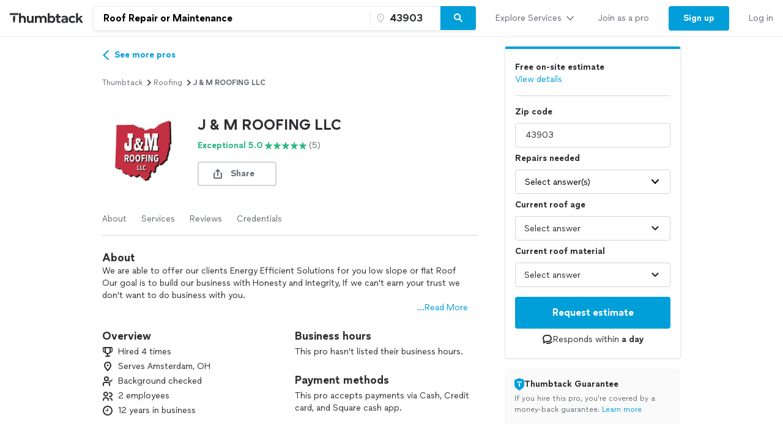

--- FILE ---
content_type: text/html; charset=UTF-8
request_url: https://www.thumbtack.com/oh/mechanicstown/roofing/j-m-roofing-llc/service/321195706498187361?category_pk=174455213291954651&search_query=174455213291954651&utm_latency_improvement_ff=true&utm_medium=partnership&utm_source=cma-onlineimage-seo&utm_tt_session=799588f8ce2409bffd72e2538babb36b73ae6eae65ee85552018077505817a27&zip_code=43903
body_size: 40119
content:
<!DOCTYPE html><html lang="en"><head><meta http-equiv="Content-Type" content="text/html; charset=UTF-8"/><meta name="viewport" content="width=device-width, initial-scale=1"/><meta name="dropbox-domain-verification" content="0gjo970nvgw9"/><meta name="google-site-verification" content="ckQamNtnsr9kkzUxxQwqe2scPDni4dn9Qj59uY3bQA4"/><title>J &amp; M Roofing Llc | Mechanicstown, OH | Thumbtack</title><meta property="fb:app_id" content="131357050011"/><meta name="description" content="J &amp; M ROOFING LLC provides Roof Installation or Replacement, Roof Repair or Maintenance services. See their reviews &amp; get quotes today."/><meta name="csrf-token" content="v5pCaZlCSmkgxrQMVEFNtft8PW0slW_nyjQ8JgqzNyY="/><link rel="preconnect" href="https://cdn.thumbtackstatic.com"/><link rel="dns-prefetch" href="https://cdn.thumbtackstatic.com"/><link rel="preload" as="font" type="font/woff2" crossorigin="true" href="https://fonts.thumbtack.com/thumbtack-rise/v10/ThumbtackRiseVF.woff2"/><meta property="og:type" content="website"/><meta property="og:site_name" content="Thumbtack"/><meta property="og:image" content="https://production-next-images-cdn.thumbtack.com/i/345150363119116313/desktop/standard/thumb"/><meta property="og:image:secure_url" content="https://production-next-images-cdn.thumbtack.com/i/345150363119116313/desktop/standard/thumb"/><meta name="twitter:card" content="summary_large_image"/><meta name="twitter:site" content="@thumbtack"/><meta name="twitter:title" content="J &amp; M Roofing Llc | Mechanicstown, OH | Thumbtack"/><meta name="twitter:image" content="https://production-next-images-cdn.thumbtack.com/i/345150363119116313/desktop/standard/thumb"/><script src="https://optimizely.thumbtack.com/edge-client/v1/20611073899/21098500546" referrerPolicy="no-referrer-when-downgrade"></script><link rel="canonical" href="https://www.thumbtack.com/oh/mechanicstown/roofing/j-m-roofing-llc/service/321195706498187361"/><link rel="icon" href="https://cdn.thumbtackstatic.com/fe-assets-rr/components/global-head/logomark/black/transparent/fav.d9da1dd4b154406aa350a1e034634fd87bc6ac3d.ico"/><link rel="apple-touch-icon" href="https://cdn.thumbtackstatic.com/fe-assets-rr/components/global-head/logomark/white/black/152x152.880702ff3690a7770512ff10cdb66e3ff983db33.png"/><link rel="icon" type="image/png" href="https://cdn.thumbtackstatic.com/fe-assets-rr/components/global-head/logomark/black/transparent/32x32.afac72a6ab034377c2c1b07d5f816da0328a7ac4.png" sizes="32x32"/><link rel="icon" type="image/png" href="https://cdn.thumbtackstatic.com/fe-assets-rr/components/global-head/logomark/black/transparent/16x16.9bd42bff4c3dd590c09ec26bb6c4465b27b03274.png" sizes="16x16"/><link rel="manifest" href="/manifest.json"/><link rel="mask-icon" href="https://cdn.thumbtackstatic.com/fe-assets-rr/components/global-head/logomark/black/transparent/vector.image.7cf116cf71f0997204810a696dbc2861a9f77b66.svg" color="#2f3033"/><meta name="theme-color" content="#ffffff"/><script type="text/plain" id="cobalt-uri">https://app.thumbtack.com/graphql</script><script type="text/plain" id="cdn-asset-prefix">https://cdn.thumbtackstatic.com/fe-assets-rr/</script><link rel="stylesheet" media="all" href="https://cdn.thumbtackstatic.com/fe-assets-rr/es5/pages/instant-results-app/scripts/instant-results-cobalt-app-harness.a4778219d8b0abfb7d63-v3.css.gz"/><script>window.global = window;</script><script>
            window.TT_CSRF_TOKEN = "v5pCaZlCSmkgxrQMVEFNtft8PW0slW_nyjQ8JgqzNyY=";
            window.TT_FB_KEY = "131357050011";
            window.TT_LABEL = "instantResultsCobaltAppRender";
            window.TT_GOOGLE_CLIENT_ID = "558942459212-62flp86vagt4ipqoeuv18ctg5l54m9h8.apps.googleusercontent.com";
            window.TT_IMAGE_CDN = "https://production-next-images-cdn.thumbtack.com";
            window.TT_RUN_ID = "834fda7e4df33e15";
            window.TT_BASE_URL = "";
        </script><script src="https://ajax.googleapis.com/ajax/libs/jquery/3.7.1/jquery.min.js" defer=""></script><script src="https://maps.googleapis.com/maps/api/js?key=AIzaSyB4iUy9MOuM544a7601MeeK5a5UUpnqYro&amp;libraries=geometry" defer=""></script><script src="https://maps.googleapis.com/maps/api/js?key=AIzaSyBMR8YQHwIRE7Au6OZ42uh0mkb7Yg0v55U&amp;libraries=places" defer=""></script><script src="https://cdn.thumbtackstatic.com/fe-assets-rr/es5/runtime.33bc341f4a29c1610c29-v3.js.gz" defer=""></script><script src="https://cdn.thumbtackstatic.com/fe-assets-rr/es5/1.1.71082a89f420f89ea9a3-v3.js.gz" defer=""></script><script src="https://cdn.thumbtackstatic.com/fe-assets-rr/es5/2.2.fd04425adbb09abc2059-v3.js.gz" defer=""></script><script src="https://cdn.thumbtackstatic.com/fe-assets-rr/es5/pages/instant-results-app/scripts/instant-results-cobalt-app-harness.48.a4778219d8b0abfb7d63-v3.js.gz" defer=""></script><script>dataLayer = [{"cookieId":"vI0h9xTf2ii/8eqm3TWGro86tig7bhA5h7hRLrjezUk="}];(function(w,d,s,l,i){w[l]=w[l]||[];w[l].push({'gtm.start': new Date().getTime(),event:'gtm.js'});var f=d.getElementsByTagName(s)[0],j=d.createElement(s),dl=l!='dataLayer'?'&l='+l:'';j.defer=true;j.src='https://www.googletagmanager.com/gtm.js?id='+i+dl;f.parentNode.insertBefore(j,f);j.addEventListener('error', function() { w.gtm_script_failed = true; }, false);})(window,document,'script','dataLayer','GTM-N3FZSVQ');</script></head><body><div id="app-page-root"><div class="flex flex-column"><div class="" style="--menu-drawer-height:0px"><div></div><div class="_3s-a28Gq5wXUwViH951Y_k"><div class="dn l_db"><div class="z-5 relative _2-1CQfspmqxVQSN3cbwXp5"><div class="flex flex-grow-1 flex-shrink-1"><a class="flex items-center ph3" href="/" aria-label="Thumbtack Home"><svg class="black db" aria-label="logo" width="120" height="17" viewBox="0 0 156 21" fill="currentColor"><path fill-rule="evenodd" d="M115.67 17.929c-1.403 0-2.089-.873-2.087-1.777 0-1.183.88-1.775 1.99-1.93l3.781-.54v.685c-.001 2.71-1.858 3.562-3.685 3.562zm.76-12.358c4.344 0 7.108 2.157 7.108 6.395v8.613h-3.996l.016-1.702c-.8 1.202-2.517 2.124-4.642 2.123-3.425-.001-5.511-2.214-5.51-4.612 0-2.741 2.121-4.267 4.796-4.64 0 0 4.393-.52 5.017-.605 0-1.809-1.687-2.219-3.368-2.219-1.722 0-3.091.601-4.15 1.31l-1.567-2.727c1.643-1.162 3.802-1.936 6.296-1.936zm-92.81 1.99c1.09-1.449 2.716-1.962 4.39-1.962 3.475 0 5.954 2.308 5.954 5.702v9.306h-4.122v-8.04c0-2.11-1.105-3.272-2.985-3.272-1.769 0-3.237 1.1-3.237 3.303v8.01h-4.123V0h4.123v7.56zM78.18 11.3v9.306h-4.106v-8.04c0-2.11-1.121-3.272-2.985-3.272-1.769 0-3.238 1.1-3.238 3.303v8.01H63.73v-8.04c0-2.112-1.105-3.273-2.985-3.273-1.768 0-3.237 1.1-3.237 3.303v8.01h-4.122V5.991h4.011V7.71c1.09-1.553 2.764-2.112 4.502-2.112 2.21 0 4.027.95 5.053 2.504 1.185-1.855 3.19-2.504 5.196-2.504 3.6 0 6.033 2.308 6.033 5.702zm18.46 1.99c0 4.39-3.191 7.693-7.408 7.693-2.116 0-3.585-.814-4.58-1.99v1.613h-4.027V.015h4.106v7.5c.995-1.146 2.432-1.916 4.485-1.916 4.233 0 7.423 3.304 7.423 7.693zm-12.028 0c0 2.309 1.596 4.028 3.933 4.028 2.432 0 3.948-1.795 3.948-4.027 0-2.233-1.516-4.027-3.948-4.027-2.337 0-3.933 1.72-3.933 4.027zm54.715-4.931l-2.97 2.368c-.93-.95-1.926-1.463-3.268-1.463-2.132 0-3.838 1.599-3.838 4.027 0 2.443 1.69 4.027 3.822 4.027 1.326 0 2.464-.573 3.332-1.478l2.938 2.398c-1.437 1.765-3.586 2.745-6.143 2.745-4.881 0-8.15-3.258-8.15-7.692 0-4.42 3.269-7.693 8.15-7.693 2.557 0 4.72.996 6.127 2.76zm15.828-2.368l-5.544 5.463L156 20.607h-5.015l-4.264-6.617-1.864 1.84v4.777h-4.122V.015h4.122v11.41l5.338-5.433h4.961zM46.632 19.038C45.542 20.486 43.916 21 42.242 21c-3.475 0-5.954-2.307-5.954-5.701V5.992h4.122v8.039c0 2.111 1.105 3.273 2.985 3.273 1.769 0 3.237-1.101 3.237-3.303V5.99h4.122v14.616h-4.122v-1.569zM97.184 5.992h2.243V1.648h4.107v4.344h4.568v3.5h-4.568v6.183c0 1.023.741 1.644 1.553 1.644.855 0 1.967-.514 1.967-.514l1.328 3.131s-1.411 1.032-4.564 1.032c-2.085 0-4.391-1.507-4.391-4.434V9.49h-2.243v-3.5zm-85.924-.4v9.284c0 1.6-.44 3.173-1.277 4.56l-.926 1.532-.925-1.533a8.815 8.815 0 0 1-1.278-4.56V7.56c1.094-1.453 2.727-1.968 4.406-1.968zM0 3.937V0h18.115v3.937H0z"></path></svg></a><div class="flex pr3 items-center flex-1"><div class="w-100 _30eTkI-OsqyFH6wLNJaWQt"><div class="relative w-100"><form action="#" class="_2Ye5cwWyQAknxKhn53DaQg flex br2 _1b4Gv2GmnBqhKx33BEoc1z" id=""><div id="dropdown-wrapper" class="_3ytJhj7qR5W3BsNJd6quqr flex flex-1 relative ba pr1 b-gray-300 _36AxNq4YV48yyqnN4sPLG_ _1idrGGw-nf45Bm_4JKysyG"><div class="flex flex-1 relative w-100"><input aria-label="Search on Thumbtack" role="combobox" aria-controls="search-dropdown-dweb" aria-expanded="false" class="flex-1 bn pl3 pr2 br-left br2 truncate bg-white b" data-test="search-input" placeholder="Describe your project or problem" value="Roof Repair or Maintenance"/><div class="_6R0LFEiACXfOEgrEoBbNZ dn absolute overflow-hidden ba b-gray-300 br2 br-bottom w-100"><ol tabindex="-1" class="E5AkvFQ2Gl7-2lvsPDDXY bg-white dn" data-test="api-search-dropdown" id="search-dropdown-dweb" role="listbox"><li class="H3OTPzo9ChlUT-QDZrjmn"><div class="pv2 ph3">No results to show.</div></li></ol></div></div><div class="_1slXHcJ030mD9o37KyEjhJ flex relative"><div class="_12MaYGHCsoDSPt28IV29-v absolute left1"><svg class="flex flex-shrink-0 gray" height="18" width="18" fill="currentColor" viewBox="0 0 18 18" xmlns="http://www.w3.org/2000/svg"><path d="M3.002 7.25c0 3.248 4.342 7.756 5.23 8.825l.769.925.769-.926c.888-1.068 5.234-5.553 5.234-8.824C15.004 4.145 13 1 9.001 1c-3.999 0-6 3.145-6 6.25zm1.994 0C4.995 5.135 6.175 3 9 3s4.002 2.135 4.002 4.25c0 1.777-2.177 4.248-4.002 6.59C7.1 11.4 4.996 9.021 4.996 7.25zM8.909 5.5c-.827 0-1.5.673-1.5 1.5s.673 1.5 1.5 1.5 1.5-.673 1.5-1.5-.673-1.5-1.5-1.5z"></path></svg></div><input name="zip_code" aria-label="Zip code" aria-invalid="false" placeholder="" class="D66bR6TRsCvqvELqhyq1d black w-100 flex-1 bn bg-white b" pattern="[0-9]*" inputMode="numeric" maxLength="5" autoComplete="postal-code" value="43903"/></div></div><button class="SjZwUe8kVcCmjcBpY9kbw relative br-right pv2 bb b-gray-300" data-test="search-button" aria-label="Search" type="button"><span class="flex relative"><span class="flex flex-column w-100"><svg height="18" width="18" fill="currentColor" viewBox="0 0 18 18" xmlns="http://www.w3.org/2000/svg"><path d="M7.5 2C10.532 2 13 4.467 13 7.5c0 1.156-.36 2.229-.972 3.114l3.679 3.679a.999.999 0 11-1.414 1.414l-3.68-3.679A5.46 5.46 0 017.5 13 5.506 5.506 0 012 7.5C2 4.467 4.468 2 7.5 2zm0 2C5.57 4 4 5.57 4 7.5S5.57 11 7.5 11 11 9.43 11 7.5 9.43 4 7.5 4z"></path></svg></span></span></button></form></div></div></div></div><div class="flex items-center overflow-hidden"><div class="n5htGiQZK5WnVfSax4XaB flex items-end" data-testid="global-header__link-bar"><div class="_3Bky1EJO7YzaUSUmUjWFmJ"><a href="#" class="_1hztl8i7BAOyKSlx_aNQ_J" tabindex="0"><div class="_3iW9xguFAEzNAGlyAo5Hw7 flex items-center w-100"><div class="flex justify-between w-100 aligns-center">Explore Services<!-- --> <svg style="height:20px" height="28" width="28" fill="currentColor" viewBox="0 0 28 28" xmlns="http://www.w3.org/2000/svg"><path d="M6.354 10.764L14 19l7.689-8.275a1 1 0 00-1.342-1.482L14 16 7.715 9.301A1.026 1.026 0 007 9a1 1 0 00-1 1c0 .306.151.537.354.764z"></path></svg></div></div></a><div class="flex h-100"><a href="/pro" class="_1hztl8i7BAOyKSlx_aNQ_J" tabindex="0"><div class="_3iW9xguFAEzNAGlyAo5Hw7 flex items-center ">Join as a pro</div></a></div><a href="/register" class="_3VKreK7_-g0-GucfOboueS" tabindex="0"><button class="_1iRY-9hq7N_ErfzJ6CdfXn _1tlpLaoUK7a_PQW-aKoCBH lYqZw5xkmsz9V5HDBOE1H h-O9y7j0D0QMwyqxaAroJ wjTrnvVsQwE2NB3zXK-jv" type="button"><span class="_2CV_W3BKnouk-HUw1DACuL _2XyE9JfxxR6azM3ZzzqW5-">Sign up</span></button></a><a href="/login" class="_1hztl8i7BAOyKSlx_aNQ_J" tabindex="0"><div class="_3iW9xguFAEzNAGlyAo5Hw7 flex items-center ">Log in</div></a></div></div></div></div></div><div class="l_dn"><div class="z-5 relative _2-1CQfspmqxVQSN3cbwXp5"><button type="button" aria-label="Open Thumbtack navigation" class="_2gd24_U0YD-0g0Z5kwOYTx flex items-center pl3 bn"><svg class="blue db" aria-label="logo" width="36" height="36" viewBox="0 0 16 16" fill="currentColor"><path d="M8 0a8 8 0 1 0 0 16A8 8 0 0 0 8 0"></path><path fill="#FFF" d="M8.973 10.385a3.71 3.71 0 0 1-.564 1.957L8 13l-.409-.658a3.704 3.704 0 0 1-.564-1.957v-3.14C7.51 6.62 8.231 6.4 8.973 6.4v3.985zM4 5.69V4h8v1.69H4z"></path></svg></button><div class="flex pr3 items-center flex-1"><div class="w-100 _30eTkI-OsqyFH6wLNJaWQt"><div class="m_dn"><button type="button" class="KOpPxQvRTLZHWwwI-dzcT w-100 bn pa0 bg-white" data-test="search-input"><span class="_2ZHidtasjCwJChC4mgHbSj flex items-center br2 w-100 pt0 pb0 pl0 ba b-gray-300 bg-white black"><svg class="Dh6gF982TyCTT131fvz3W flex-shrink-0 gray" height="18" width="18" fill="currentColor" viewBox="0 0 18 18" xmlns="http://www.w3.org/2000/svg"><path d="M7.5 2C10.532 2 13 4.467 13 7.5c0 1.156-.36 2.229-.972 3.114l3.679 3.679a.999.999 0 11-1.414 1.414l-3.68-3.679A5.46 5.46 0 017.5 13 5.506 5.506 0 012 7.5C2 4.467 4.468 2 7.5 2zm0 2C5.57 4 4 5.57 4 7.5S5.57 11 7.5 11 11 9.43 11 7.5 9.43 4 7.5 4z"></path></svg><span class="truncate"><span class="b flex"><span class="truncate">Roof Repair or Maintenance</span><span class="flex-shrink-0"> • <!-- -->43903</span></span></span></span></button><div role="dialog" aria-label="Search on Thumbtack" tabindex="-1"><div class="_12B60i1ng6gs1sjZBHZi-j"><div class="bg-white vh-100 flex flex-column w-100"><div class="relative w-100"><form action="#" class="flex flex-column w-100" id=""><div id="" class="qx_pSqVJWeXYEeK_4W_zB top0 z-1 bg-white flex flex-column"><div class="order-1"><div class="ml4 pr3 bb b-gray-300 flex flex-column"><div class="flex items-center w-100"><div class="flex items-center w-100"><svg class="gray" height="18" width="18" fill="currentColor" viewBox="0 0 18 18" xmlns="http://www.w3.org/2000/svg"><path d="M7.5 2C10.532 2 13 4.467 13 7.5c0 1.156-.36 2.229-.972 3.114l3.679 3.679a.999.999 0 11-1.414 1.414l-3.68-3.679A5.46 5.46 0 017.5 13 5.506 5.506 0 012 7.5C2 4.467 4.468 2 7.5 2zm0 2C5.57 4 4 5.57 4 7.5S5.57 11 7.5 11 11 9.43 11 7.5 9.43 4 7.5 4z"></path></svg><input aria-label="Search on Thumbtack" placeholder="Describe your project or problem" class="YdNtaM9KrRAUkXtbjr2-v b-none ph2 pv3 flex-1" value="Roof Repair or Maintenance"/><button class="_3HFh8Wm0kL8FRvqW7u0LOA oziLwpf7_j04Gn0rO8agx _3f1cQynan0nwru5SDZ8GKR" type="button"><svg class="ml1 db" height="18" width="18" fill="currentColor" viewBox="0 0 18 18" xmlns="http://www.w3.org/2000/svg"><path d="M4.771 3.357L9.013 7.6l4.244-4.242a1 1 0 111.414 1.414l-4.243 4.242 4.243 4.244a1 1 0 01-1.414 1.414l-4.244-4.243-4.242 4.243a1 1 0 01-1.414-1.414L7.6 9.013 3.357 4.771a1 1 0 011.414-1.414z"></path></svg></button></div></div></div><div class="bb b-gray-300 flex flex-column"><div class="hwSNIsLvEBbT7fjMh1yPR pl4 pr3"><div class="flex items-center"><svg class="gray" height="18" width="18" fill="currentColor" viewBox="0 0 18 18" xmlns="http://www.w3.org/2000/svg"><path d="M3.002 7.25c0 3.248 4.342 7.756 5.23 8.825l.769.925.769-.926c.888-1.068 5.234-5.553 5.234-8.824C15.004 4.145 13 1 9.001 1c-3.999 0-6 3.145-6 6.25zm1.994 0C4.995 5.135 6.175 3 9 3s4.002 2.135 4.002 4.25c0 1.777-2.177 4.248-4.002 6.59C7.1 11.4 4.996 9.021 4.996 7.25zM8.909 5.5c-.827 0-1.5.673-1.5 1.5s.673 1.5 1.5 1.5 1.5-.673 1.5-1.5-.673-1.5-1.5-1.5z"></path></svg><input name="zip_code" aria-label="Zip code" placeholder="Zip code" pattern="[0-9]*" inputMode="numeric" maxLength="5" autoComplete="postal-code" class="YdNtaM9KrRAUkXtbjr2-v b-none ph2 pv3 flex-1" value="43903"/></div></div></div></div><div class="_3iW9xguFAEzNAGlyAo5Hw7"><div class="flex justify-between pt4 pr3 pb2 pl4"><button class="_3HFh8Wm0kL8FRvqW7u0LOA QlfvIEa54lks6MTiqiMRu _3f1cQynan0nwru5SDZ8GKR" type="button">Cancel</button><button class="_3HFh8Wm0kL8FRvqW7u0LOA QlfvIEa54lks6MTiqiMRu _3f1cQynan0nwru5SDZ8GKR" type="submit">Search</button></div></div></div><ol tabindex="-1" class="E5AkvFQ2Gl7-2lvsPDDXY bg-white dn" data-test="api-search-dropdown"><li class="H3OTPzo9ChlUT-QDZrjmn"><div class="_3KQXK93JPAdhbvF959VrRY ml4 pr4 bb b-gray-300">No results to show.</div></li></ol></form></div></div></div></div></div><div class="dn m_flex"><div class="relative w-100"><form action="#" class="_2Ye5cwWyQAknxKhn53DaQg flex br2 _1b4Gv2GmnBqhKx33BEoc1z" id=""><div id="dropdown-wrapper" class="_3ytJhj7qR5W3BsNJd6quqr flex flex-1 relative ba pr1 b-gray-300 _36AxNq4YV48yyqnN4sPLG_"><div class="flex flex-1 relative w-100"><input aria-label="Search on Thumbtack" role="combobox" aria-controls="search-dropdown-dweb" aria-expanded="false" class="flex-1 bn pl3 pr2 br-left br2 truncate bg-white b" data-test="search-input" placeholder="Describe your project or problem" value="Roof Repair or Maintenance"/><div class="_6R0LFEiACXfOEgrEoBbNZ dn absolute overflow-hidden ba b-gray-300 br2 br-bottom w-100"><ol tabindex="-1" class="E5AkvFQ2Gl7-2lvsPDDXY bg-white dn" data-test="api-search-dropdown" id="search-dropdown-dweb" role="listbox"><li class="H3OTPzo9ChlUT-QDZrjmn"><div class="pv2 ph3">No results to show.</div></li></ol></div></div><div class="_1slXHcJ030mD9o37KyEjhJ flex relative"><div class="_12MaYGHCsoDSPt28IV29-v absolute left1"><svg class="flex flex-shrink-0 gray" height="18" width="18" fill="currentColor" viewBox="0 0 18 18" xmlns="http://www.w3.org/2000/svg"><path d="M3.002 7.25c0 3.248 4.342 7.756 5.23 8.825l.769.925.769-.926c.888-1.068 5.234-5.553 5.234-8.824C15.004 4.145 13 1 9.001 1c-3.999 0-6 3.145-6 6.25zm1.994 0C4.995 5.135 6.175 3 9 3s4.002 2.135 4.002 4.25c0 1.777-2.177 4.248-4.002 6.59C7.1 11.4 4.996 9.021 4.996 7.25zM8.909 5.5c-.827 0-1.5.673-1.5 1.5s.673 1.5 1.5 1.5 1.5-.673 1.5-1.5-.673-1.5-1.5-1.5z"></path></svg></div><input name="zip_code" aria-label="Zip code" aria-invalid="false" placeholder="" class="D66bR6TRsCvqvELqhyq1d black w-100 flex-1 bn bg-white b" pattern="[0-9]*" inputMode="numeric" maxLength="5" autoComplete="postal-code" value="43903"/></div></div><button class="SjZwUe8kVcCmjcBpY9kbw relative br-right pv2 bb b-gray-300" data-test="search-button" aria-label="Search" type="button"><span class="flex relative"><span class="flex flex-column w-100"><svg height="18" width="18" fill="currentColor" viewBox="0 0 18 18" xmlns="http://www.w3.org/2000/svg"><path d="M7.5 2C10.532 2 13 4.467 13 7.5c0 1.156-.36 2.229-.972 3.114l3.679 3.679a.999.999 0 11-1.414 1.414l-3.68-3.679A5.46 5.46 0 017.5 13 5.506 5.506 0 012 7.5C2 4.467 4.468 2 7.5 2zm0 2C5.57 4 4 5.57 4 7.5S5.57 11 7.5 11 11 9.43 11 7.5 9.43 4 7.5 4z"></path></svg></span></span></button></form></div></div></div></div><div class="flex items-center"><div class="_3VGbA-aOhTlHiUmcFEBQs5 truncate"></div></div><button type="button" aria-label="Open Thumbtack mobile menu" class="_2gd24_U0YD-0g0Z5kwOYTx flex items-center bn"><svg class="black" height="28" width="28" fill="currentColor" viewBox="0 0 28 28" xmlns="http://www.w3.org/2000/svg"><path d="M23 13H5a1 1 0 100 2h18a1 1 0 100-2zm0 7H5a1 1 0 100 2h18a1 1 0 100-2zM5 8h18a1 1 0 100-2H5a1 1 0 100 2z"></path></svg></button></div><div class="w-100"><div class="flex flex-column absolute left0 w-100 bg-white br b-gray-300 z-4 zsNbXZErj_dKlDO3H2U68 top0"><div class="flex flex-column overflow-y-auto"><div class="_3Bky1EJO7YzaUSUmUjWFmJ _25XAps3fk0tceu27WA2fgN"><a href="#" class="_2GEiUYj5l4fECdkHOqySP" tabindex="0"><div class="ym56h8UgPh0EwJ3dztZkK flex items-center w-100"><div class="flex justify-between w-100 aligns-center">Explore Services<!-- --> <svg class="h2" height="28" width="28" fill="currentColor" viewBox="0 0 28 28" xmlns="http://www.w3.org/2000/svg"><path d="M10.764 21.646L19 14l-8.275-7.689a1 1 0 00-1.482 1.342L16 14l-6.699 6.285c-.187.2-.301.435-.301.715a1 1 0 001 1c.306 0 .537-.151.764-.354z"></path></svg></div></div></a><div class=""><a href="/pro" class="_2GEiUYj5l4fECdkHOqySP" tabindex="0"><div class="ym56h8UgPh0EwJ3dztZkK flex items-center ">Join as a pro</div></a></div><a href="/register" class="_2GEiUYj5l4fECdkHOqySP" tabindex="0"><div class="ym56h8UgPh0EwJ3dztZkK flex items-center ">Sign up</div></a><a href="/login" class="_2GEiUYj5l4fECdkHOqySP" tabindex="0"><div class="ym56h8UgPh0EwJ3dztZkK flex items-center ">Log in</div></a></div></div></div></div></div></div><div class="_1qzIz8zFZyTEa_I4POVAtV _1VW-y_0Byhxx_wgawvbqWQ"><div class="_3s7PfzHPTcfTAVabQOJenv tp-body-2 _1b3ssR0uodtW6M-60gaxiv _8-3mQfwNDiyB7E_5iesdC"><div class="_1trnJKTGTBB6wMNLDoAL8e" tabindex="0"><svg width="16" height="16" viewBox="0 0 16 16"><path d="M15.88 15.294c.17.169.15.442-.03.593-.2.16-.49.15-.67-.028L7.99 8.584.82 15.859c-.17.178-.47.188-.67.028a.38.38 0 0 1-.15-.311.42.42 0 0 1 .11-.282L7.32 7.99.12.706A.4.4 0 0 1 .15.114c.2-.16.49-.151.67.028l7.19 7.275L15.18.142c.17-.18.47-.188.67-.028.1.075.15.188.15.31 0 .104-.04.207-.11.282L8.68 8.01l7.2 7.284z" fill-rule="evenodd"></path></svg></div></div></div><div><div class="_2QoW2cAQH-3DHSIFbNWf7J"><div class="m_flex"><div class="m_flex-1"><div class="_3wHgPOkzKBz_8sS6pbeIee"><div class="GWXr4TiTKbdtYd7P23DsW"><div class="_3iW9xguFAEzNAGlyAo5Hw7 b mt3 -ml2"><a href="/instant-results/?category_pk=174455213291954651&amp;zip_code=43903"><span class=" b inline-flex items-center ph0"><svg height="28" width="28" fill="currentColor" viewBox="0 0 28 28" xmlns="http://www.w3.org/2000/svg"><path d="M17.236 21.646L9 14l8.275-7.689a1 1 0 011.482 1.342L12 14l6.699 6.285c.187.2.301.435.301.715a1 1 0 01-1 1c-.306 0-.537-.151-.764-.354z"></path></svg>See more pros</span></a></div></div></div><main class="_3btms82QqIUAY5v9iZhkM8"><section class="_3Iar9IhQPDKI2mhptsY3Aq _1m2bXSXOIxsqyRgu48Qlxx"><nav aria-label="Breadcrumb"><ol class="_178AiGzmuR43MQQ1DfV4B9 flex flex-wrap items-center ttc"><li class="_2O0VNj92ijXxbndHuAiKIZ"><a class="_3HFh8Wm0kL8FRvqW7u0LOA oziLwpf7_j04Gn0rO8agx _3f1cQynan0nwru5SDZ8GKR" href="/" target="_self">Thumbtack</a></li><svg height="14" width="14" fill="currentColor" viewBox="0 0 14 14" xmlns="http://www.w3.org/2000/svg"><path d="M5.26 11.391L10.112 7l-4.88-4.425a.778.778 0 00-1.153 1.043L7.777 7l-3.655 3.333a.798.798 0 00-.234.556c0 .43.348.778.778.778.238 0 .417-.118.594-.276z"></path></svg><li class="_2O0VNj92ijXxbndHuAiKIZ"><a class="_3HFh8Wm0kL8FRvqW7u0LOA oziLwpf7_j04Gn0rO8agx _3f1cQynan0nwru5SDZ8GKR" href="/k/roofing/near-me" target="_self">roofing</a></li><svg height="14" width="14" fill="currentColor" viewBox="0 0 14 14" xmlns="http://www.w3.org/2000/svg"><path d="M5.26 11.391L10.112 7l-4.88-4.425a.778.778 0 00-1.153 1.043L7.777 7l-3.655 3.333a.798.798 0 00-.234.556c0 .43.348.778.778.778.238 0 .417-.118.594-.276z"></path></svg><li class="_2O0VNj92ijXxbndHuAiKIZ"><p class="dib pa0 ma0 bn black-300">J &amp; M ROOFING LLC</p></li></ol></nav></section><section id="ServicePageHeaderSection" class="_3Iar9IhQPDKI2mhptsY3Aq _1m2bXSXOIxsqyRgu48Qlxx"><div><div class="flex"><div class="flex-none"><div class="dn s_db"><div><div class="relative"><div class=""><div class="_2WmH58pK93jhKXe1BI4Wjx yhH_rz92deqOThm9o4LL-" style="width:140px;height:140px"><picture class="_2mEwX6jAutzMTyfCwOOicN _25kPoW8DTEftWz6UQMfSUX"><img sizes="0px" height="140px" alt="" style="object-fit:cover;object-position:center" fetchpriority="auto" class="_2B_sGcILtWesiaVNU0Z5jI"/></picture><noscript><img src="https://production-next-images-cdn.thumbtack.com/i/345150363119116313/width/1024/aspect/1-1.jpeg" alt=""/></noscript></div></div></div></div></div><div class="s_dn"><div><div class="relative"><div class=""><div class="_2WmH58pK93jhKXe1BI4Wjx _1gTAu2n3xma4WKJralpAUC" style="width:100px;height:100px"><picture class="_2mEwX6jAutzMTyfCwOOicN _25kPoW8DTEftWz6UQMfSUX"><img sizes="0px" height="100px" alt="" style="object-fit:cover;object-position:center" fetchpriority="auto" class="_2B_sGcILtWesiaVNU0Z5jI"/></picture><noscript><img src="https://production-next-images-cdn.thumbtack.com/i/345150363119116313/width/1024/aspect/1-1.jpeg" alt=""/></noscript></div></div></div></div></div></div><div class="flex flex-column flex-grow-1 justify-center pl3 _3DIhyKTpdNk4uUJP2nfkFi"><h1 class="_12wYaG-o014wtJksrH2I__ _23PifmaL2cIG8rDO-YARRs">J &amp; M ROOFING LLC</h1><div class="mt1"><div class="flex flex-column s_flex-row s_flex-wrap s_items-center mt1"><p class="_3iW9xguFAEzNAGlyAo5Hw7"><button class="_3HFh8Wm0kL8FRvqW7u0LOA _2qwYYdaSSlBVaDL-UV_fNF _3f1cQynan0nwru5SDZ8GKR" type="button"><div class="hideAbove320px"><div class="flex items-center undefined"><div class="flex mr1 b flex-shrink-0 flex-grow-0 green"><p class="_3iW9xguFAEzNAGlyAo5Hw7">Exceptional 5.0</p></div><svg class="flex mr1 green flex-shrink-0 flex-grow-0" height="14" width="14" fill="currentColor" viewBox="0 0 14 14" xmlns="http://www.w3.org/2000/svg"><path d="M8.627 5.246L7.342 1.258a.356.356 0 00-.684 0L5.373 5.244l-4.015.049c-.346.004-.489.466-.212.682l3.222 2.513-1.197 4.018c-.103.345.272.63.553.421L7 10.494l3.276 2.435c.282.209.656-.076.553-.422L9.632 8.49l3.222-2.513c.277-.216.134-.677-.211-.682l-4.016-.048z"></path></svg><p class="_3iW9xguFAEzNAGlyAo5Hw7 flex items-center black-300 flex-shrink-0 flex-grow-0">(5)</p></div></div><div class="hideAtOrBelow320px"><div class="flex items-center undefined"><div class="flex mr1 b flex-shrink-0 flex-grow-0 green"><p class="_3iW9xguFAEzNAGlyAo5Hw7">Exceptional 5.0</p></div><div class="flex mr1 flex-shrink-0 flex-grow-0"><div class="_3KnZWyJwfDmkJ4KYbwOgwC W6KPYNNJfiTt89nur-JuE" data-star="5" aria-label="5 stars out of 5 star rating" role="img"></div></div><p class="_3iW9xguFAEzNAGlyAo5Hw7 flex items-center black-300 flex-shrink-0 flex-grow-0">(5)</p></div></div></button></p></div><div class="flex flex-column s_flex-row s_flex-wrap s_items-center"><div class="dn m_flex m_flex-wrap"></div></div></div><div class="dn m_db mt3"><button class="_1iRY-9hq7N_ErfzJ6CdfXn _1tlpLaoUK7a_PQW-aKoCBH lYqZw5xkmsz9V5HDBOE1H _2chpdKY5BOd7HkeaV-PEIv wjTrnvVsQwE2NB3zXK-jv" aria-label="share button" type="button"><span class="_2CV_W3BKnouk-HUw1DACuL _2XyE9JfxxR6azM3ZzzqW5-"><span class="_2YwXOO7ccSGEpGGUuW_GPF"><span class="_19X76u6MEb-RgTX9GQ2cqn _2iavUCCPE7MbPK5dsNXjUY"><svg height="18" width="18" fill="currentColor" viewBox="0 0 18 18" xmlns="http://www.w3.org/2000/svg"><path d="M13.018 8c0 .552.43 1 .982 1v6H4V9a1 1 0 000-2c-1.103 0-2 .897-2 2v6c0 1.103.897 2 2 2h10c1.104 0 2-.897 2-2V9c0-1.103-.896-2-2-2a.985.985 0 00-.982 1zM7.007 5.821L8 4.828v7.131a1 1 0 102 0V4.828l.993.993a.997.997 0 001.414 0 1 1 0 000-1.414L9 1 5.593 4.407a1 1 0 001.414 1.414z"></path></svg></span>Share<span class="_19X76u6MEb-RgTX9GQ2cqn _1nTSgQ-D9WnB5O9rGFOvRM"></span></span></span></button></div></div></div><div class="flex flex-column m_dn"></div></div></section><section class="_3Iar9IhQPDKI2mhptsY3Aq m_dn pt2 _2s8N3l9aLoCwcCI82cXnvi"><div class=""><div class="_3iW9xguFAEzNAGlyAo5Hw7"><div class="grid"><div class="col-12"><div class="cursor-pointer"><div class="flex flex-column items-start"><div class="flex flex-row items-center b"><span class="b b" style="font-style:normal">Free on-site estimate</span></div></div><p class="_3iW9xguFAEzNAGlyAo5Hw7 black-300"></p></div><button class="_3HFh8Wm0kL8FRvqW7u0LOA QlfvIEa54lks6MTiqiMRu _3f1cQynan0nwru5SDZ8GKR" type="button"><div class="flex items-center"><span>View details</span></div></button></div></div><div class="mt3"><hr class="_3m7R873owUGW4lZBnmxa61"/></div><div class="flex flex-column QxyNgHXTEgkoYezzW0ksb mt3 _3L9JSlFmKEpqWpm0-OsQtW"><div class="relative s_static"><label for="462401367519961095" class="b mb2 db tp-body-2">Zip code</label><div class=""><form id=""><div class="_3sVWix2Rl9SVKK2_CV-T0r _3MYmW1-w1De60YxUzwwxt8"><input class="crCq8jpq-4AG6H9sYAY46 _3WNLWtUtNOAF9UcSp75Bq1" placeholder="Zip code" type="text" id="462401367519961095" inputMode="numeric" pattern="[0-9]*" value="43903"/><div class="_29sH3C5beL-bg1SYlFZN3Q _1dg6-EShUnV4WPI2rQfRKQ _2fDRtECZUW0zIHQOiVPSKx _1SJe8bsBmJ6LYppbxf9Ad"></div></div></form></div></div><div class="relative s_static"><div class="b mb2 tp-body-2">Repairs needed</div><div class="_3WhTSndFK8KVzw-B_GhqZB" tabindex="-1"><button type="button" class="_3e9fNKH8oe30qafjvbGM-D tl w-100 _2i-Dxotk0cFTrJsfVrvLIy"><span class="flex items-center"><span class="flex-1 truncate">Select answer(s)</span><svg class="flex-none ml2" height="18" width="18" fill="currentColor" viewBox="0 0 18 18" xmlns="http://www.w3.org/2000/svg"><path d="M14.646 6.764L9 13 3.311 6.725a1 1 0 011.342-1.482L9 10l4.285-4.699c.2-.187.435-.301.715-.301a1 1 0 011 1c0 .306-.151.537-.354.764z"></path></svg></span></button></div></div><div class="relative s_static"><label for="462401366997336073" class="b mb2 db tp-body-2">Current roof age</label><div class="IVJGTpFpoQUO1OvVF0Xv8 _1ryDEklkSxhH2tfSXUxnKA"><select class="_2pQQAPqQOJhFxG4RVM0pdm _368tDRyBdgP-DHJYcwhObJ _3ze-HnjY2jNzNr-DTajh_f _2x4CFm9kyk82iDkQLf9uWV NfIlAX6oeW-sJK4IZPk2d" id="462401366997336073"><option value="" selected="">Select answer</option><option value="389251048136802305">0 - 10 years old</option><option value="389251048237473793">11 - 20 years old</option><option value="389251048324440067">21 - 30 years old</option><option value="389251048458665987">More than 30 years old</option><option value="389251048555397132">I&#x27;m not sure how old my roof is</option></select><svg viewBox="0 0 24 24" width="18" height="18" class="_3qCFRgHj-7BB35Dmvle1IQ" stroke="#2f3033" stroke-width="3" fill="none" stroke-linecap="round" stroke-linejoin="round"><polyline points="6 9 12 15 18 9"></polyline></svg></div></div><div class="relative s_static"><label for="462401366658768908" class="b mb2 db tp-body-2">Current roof material</label><div class="IVJGTpFpoQUO1OvVF0Xv8 _1ryDEklkSxhH2tfSXUxnKA"><select class="_2pQQAPqQOJhFxG4RVM0pdm _368tDRyBdgP-DHJYcwhObJ _3ze-HnjY2jNzNr-DTajh_f _2x4CFm9kyk82iDkQLf9uWV NfIlAX6oeW-sJK4IZPk2d" id="462401366658768908"><option value="" selected="">Select answer</option><option value="389251047276265483">Asphalt shingles</option><option value="389251047368376332">Clay or concrete tile</option><option value="389251047498145795">Metal</option><option value="389251047620886529">Rubber</option><option value="389251047749001226">Wood shingles or shakes</option><option value="389251047845478410">Slate</option><option value="389251047944110080">I&#x27;m not sure; need professional&#x27;s help to identify</option></select><svg viewBox="0 0 24 24" width="18" height="18" class="_3qCFRgHj-7BB35Dmvle1IQ" stroke="#2f3033" stroke-width="3" fill="none" stroke-linecap="round" stroke-linejoin="round"><polyline points="6 9 12 15 18 9"></polyline></svg></div></div></div><div class="mt3"><div><button class="_1iRY-9hq7N_ErfzJ6CdfXn _1tlpLaoUK7a_PQW-aKoCBH lYqZw5xkmsz9V5HDBOE1H h-O9y7j0D0QMwyqxaAroJ _1A9ScT7EWielSG60_nZRNp" type="button"><span class="_2CV_W3BKnouk-HUw1DACuL _1ckLxXEV3b_5Dabg5aQUcK"><span class="_1DeCbTZuso1A63BkkD1Z8Q b">Request estimate</span></span></button></div><div class="mt2 flex items-center justify-center col-gap1"><svg class="undefined " height="18" width="18" fill="currentColor" viewBox="0 0 18 18" xmlns="http://www.w3.org/2000/svg"><path d="M7 3h3c2.205 0 4 1.794 4 4s-1.795 4-4 4H6.761l-2.76 1.401V9.642l-.198-.266A3.95 3.95 0 013 7c0-2.206 1.795-4 4-4zm.24 10H10c3.31 0 6-2.691 6-6s-2.69-6-6-6H7C3.691 1 1 3.691 1 7c0 1.17.345 2.3 1 3.288v5.371L7.24 13zm9.504-.964a1 1 0 00-1.412-.078A7.978 7.978 0 0110 14H7.957a1 1 0 100 2H10a9.98 9.98 0 006.668-2.552 1 1 0 00.076-1.412z"></path></svg><p class="_3iW9xguFAEzNAGlyAo5Hw7 tc"><span class="" style="font-style:normal">Responds within </span><span class="b b" style="font-style:normal">a day</span></p></div><div class="m_dn"><div class="mv2 m_mv4"><hr class="_3m7R873owUGW4lZBnmxa61"/></div><div><div class="br3 pa3 bg-gray-200"><div class="flex col-gap2"><svg class="w1 items-center _2YcACDY_1nDg9DVHCSc9d0" width="19" height="24" viewBox="0 0 19 24" fill="none"><path d="M18.436 3.115L9.8.046a.987.987 0 0 0-.595 0L.567 3.115A.863.863 0 0 0 0 3.909v9.769c0 2.288 1.332 4.174 3.068 5.783 1.737 1.607 3.922 3.003 5.928 4.388a.912.912 0 0 0 1.007 0c2.01-1.385 4.194-2.78 5.93-4.388C17.67 17.854 19 15.966 19 13.678V3.909a.854.854 0 0 0-.564-.794zM10.65 14.577c0 .846-.23 1.677-.665 2.41l-.483.81-.482-.81a4.714 4.714 0 0 1-.665-2.41v-3.868c.569-.767 1.419-1.04 2.295-1.04v4.908zm3.568-5.783H4.784V6.712h9.434v2.082z" fill="#009fd9"></path></svg><div class="IUE7kXgIsvED2G8vml4Wu"><span class="b b" style="font-style:normal">Thumbtack Guarantee</span></div></div><p class="_3iW9xguFAEzNAGlyAo5Hw7 mt1 l_dn"><span class="black-300" style="font-style:normal">If you hire this pro, you’re covered by a money-back guarantee. </span><a rel="noopener noreferrer" target="_blank" class="blue" href="https://www.thumbtack.com/guarantee"><span class="tp-link"><span class="blue" style="font-style:normal">Learn more</span></span></a></p><p class="_178AiGzmuR43MQQ1DfV4B9 mt1 dn l_db"><span class="black-300" style="font-style:normal">If you hire this pro, you’re covered by a money-back guarantee. </span><a rel="noopener noreferrer" target="_blank" class="blue" href="https://www.thumbtack.com/guarantee"><span class="tp-link"><span class="blue" style="font-style:normal">Learn more</span></span></a></p></div></div></div></div></div></div></section><div class="mb4"><div class="b-gray bb" id="service-page-nav-bar"><nav class="_3iW9xguFAEzNAGlyAo5Hw7 overflow-x-auto m_overflow-x-visible pv3 m_mh0 bg-white"><ul class="flex m_flex-wrap"><li class="tc m_tl _7iROX02hiuWwx7T4MK1dE"><a class="_3HFh8Wm0kL8FRvqW7u0LOA oziLwpf7_j04Gn0rO8agx _3f1cQynan0nwru5SDZ8GKR" href="#ServicePageBusinessInfoSection" target="_self">About</a></li><li class="tc m_tl _7iROX02hiuWwx7T4MK1dE"><a class="_3HFh8Wm0kL8FRvqW7u0LOA oziLwpf7_j04Gn0rO8agx _3f1cQynan0nwru5SDZ8GKR" href="#ServicePageSpecialtiesSection" target="_self">Services</a></li><li class="tc m_tl _7iROX02hiuWwx7T4MK1dE"><a class="_3HFh8Wm0kL8FRvqW7u0LOA oziLwpf7_j04Gn0rO8agx _3f1cQynan0nwru5SDZ8GKR" href="#ServicePageReviewsSection" target="_self">Reviews</a></li><li class="tc m_tl _7iROX02hiuWwx7T4MK1dE"><a class="_3HFh8Wm0kL8FRvqW7u0LOA oziLwpf7_j04Gn0rO8agx _3f1cQynan0nwru5SDZ8GKR" href="#ServicePageCredentialsSection" target="_self">Credentials</a></li></ul></nav></div></div><section id="ServicePageBusinessInfoSection" class="_3Iar9IhQPDKI2mhptsY3Aq pt0 _2s8N3l9aLoCwcCI82cXnvi"><div><div class="mb4"><div><h5 class="_3VGbA-aOhTlHiUmcFEBQs5">About</h5><div class="_3iW9xguFAEzNAGlyAo5Hw7 pr3"><div class="pre-line _5EQiJbz0nGbGPjuoadFOK">We are able to offer our clients Energy Efficient Solutions for you low slope or flat Roof 
Our goal is to build our business with Honesty and Integrity, If we can&#x27;t earn your trust we don&#x27;t want to do business with you.

I love to be able to offer a Cost Efficient Energy Saving Long Term Solution for my Client&#x27;s roof problems.</div></div></div></div><div class="WH3nOtHNOeGLbZof_dgdP"><div class="block mb4 w-100 khhzfszQJqD0aUg3NWqZ1"><div class="_3VGbA-aOhTlHiUmcFEBQs5 mb1">Overview</div><div><div class="flex items-center mb1"><div class="flex items-center mr2"><svg height="18" width="18" fill="currentColor" viewBox="0 0 18 18" xmlns="http://www.w3.org/2000/svg"><path d="M15.5 6.75a2.248 2.248 0 01-1.59 2.14c.053-.29.09-.585.09-.89V3.004h1.25a.25.25 0 01.25.25V6.75zM12 8c0 1.654-1.346 3-3 3S6 9.654 6 8V3h6v5zM2.5 6.75V3.246a.25.25 0 01.25-.25H4V8c0 .305.037.6.09.89A2.248 2.248 0 012.5 6.75zM15.25 1H2.75C1.785 1 1 1.785 1 2.75v4a3.75 3.75 0 003.692 3.744c.706 1.214 1.89 2.115 3.308 2.403V15H6a1 1 0 100 2h6a1 1 0 100-2h-2v-2.103c1.418-.288 2.603-1.189 3.308-2.403A3.75 3.75 0 0017 6.75v-4C17 1.785 16.215 1 15.25 1z"></path></svg></div><p class="_3iW9xguFAEzNAGlyAo5Hw7">Hired 4 times</p></div><div class="flex items-center mb1"><div class="flex items-center mr2"><svg height="18" width="18" fill="currentColor" viewBox="0 0 18 18" xmlns="http://www.w3.org/2000/svg"><path d="M3.002 7.25c0 3.248 4.342 7.756 5.23 8.825l.769.925.769-.926c.888-1.068 5.234-5.553 5.234-8.824C15.004 4.145 13 1 9.001 1c-3.999 0-6 3.145-6 6.25zm1.994 0C4.995 5.135 6.175 3 9 3s4.002 2.135 4.002 4.25c0 1.777-2.177 4.248-4.002 6.59C7.1 11.4 4.996 9.021 4.996 7.25zM8.909 5.5c-.827 0-1.5.673-1.5 1.5s.673 1.5 1.5 1.5 1.5-.673 1.5-1.5-.673-1.5-1.5-1.5z"></path></svg></div><p class="_3iW9xguFAEzNAGlyAo5Hw7">Serves Amsterdam, OH</p></div><div class="flex items-center mb1"><div class="flex items-center mr2"><svg height="18" width="18" fill="currentColor" viewBox="0 0 18 18" xmlns="http://www.w3.org/2000/svg"><path d="M10 10a3 3 0 013 3v3a1 1 0 11-2 0v-3a1 1 0 00-1-1H4a1 1 0 00-.993.883L3 13v3a1 1 0 11-2 0v-3l.005-.176A3 3 0 014 10h6zm6.78-3.78a.75.75 0 010 1.06l-3 3a.75.75 0 01-1.06 0l-1.5-1.5a.75.75 0 011.06-1.06l.97.97 2.47-2.47a.75.75 0 011.06 0zM7 1a4 4 0 110 8 4 4 0 010-8zm0 2a2 2 0 100 4 2 2 0 000-4z"></path></svg></div><p class="_3iW9xguFAEzNAGlyAo5Hw7">Background checked</p></div><div class="flex items-center mb1"><div class="flex items-center mr2"><svg height="18" width="18" fill="currentColor" viewBox="0 0 18 18" xmlns="http://www.w3.org/2000/svg"><path d="M13 12a1 1 0 100 2c1.104 0 2 .757 2 1.688V16a1 1 0 102 0v-.312C17 13.654 15.206 12 13 12zm4-5a4.004 4.004 0 00-5.336-3.771 1 1 0 00.672 1.885 2 2 0 110 3.772 1 1 0 00-.672 1.885A4.004 4.004 0 0017 7zM5.863 4c1.103 0 2 .896 2 2 0 1.103-.897 2-2 2-1.102 0-2-.897-2-2 0-1.104.898-2 2-2zm0 6c2.206 0 4-1.794 4-4s-1.794-4-4-4-4 1.794-4 4 1.794 4 4 4zM6 11c-2.757 0-5 1.826-5 4.071V16a1 1 0 102 0v-.929C3 13.948 4.374 13 6 13s3 .948 3 2.071V16a1 1 0 102 0v-.929C11 12.826 8.757 11 6 11z"></path></svg></div><p class="_3iW9xguFAEzNAGlyAo5Hw7">2 employees</p></div><div class="flex items-center mb1"><div class="flex items-center mr2"><svg height="18" width="18" fill="currentColor" viewBox="0 0 18 18" xmlns="http://www.w3.org/2000/svg"><path d="M9 5.25a.75.75 0 00-.75.75v2.25H6a.75.75 0 000 1.5h3.75V6A.75.75 0 009 5.25zM9 15c-3.309 0-6-2.691-6-6s2.691-6 6-6c3.31 0 6 2.691 6 6s-2.69 6-6 6zM9 1C4.589 1 1 4.589 1 9s3.589 8 8 8 8-3.589 8-8-3.589-8-8-8z"></path></svg></div><p class="_3iW9xguFAEzNAGlyAo5Hw7">12 years in business</p></div></div></div><div class="block mb4 w-100 khhzfszQJqD0aUg3NWqZ1"><div class="_3VGbA-aOhTlHiUmcFEBQs5 mb1">Business hours</div><p class="_3iW9xguFAEzNAGlyAo5Hw7"><span class="" style="font-style:normal">This pro hasn&#x27;t listed their business hours.</span></p></div><div class="block mb4 w-100 khhzfszQJqD0aUg3NWqZ1"><h5 class="_3VGbA-aOhTlHiUmcFEBQs5 mb1">Payment methods</h5><p class="_3iW9xguFAEzNAGlyAo5Hw7">This pro accepts payments via Cash, Credit card, and Square cash app.</p></div></div></div></section><section class="_3Iar9IhQPDKI2mhptsY3Aq pt0 _2s8N3l9aLoCwcCI82cXnvi"><div><div class="_1651H8J3idVboHUSL4wEE-"><div class="_5mZGzY0Tc9pxjIWjnFx0h _3nT9Hh647Z9sWJ25xPE407"><button class="_1iRY-9hq7N_ErfzJ6CdfXn _1tlpLaoUK7a_PQW-aKoCBH lYqZw5xkmsz9V5HDBOE1H _2Wt7kayvRID5rLVjUZGxyx _1A9ScT7EWielSG60_nZRNp" type="button"><span class="_2CV_W3BKnouk-HUw1DACuL _1ckLxXEV3b_5Dabg5aQUcK"><span class="_2YwXOO7ccSGEpGGUuW_GPF"><span class="_19X76u6MEb-RgTX9GQ2cqn _2iavUCCPE7MbPK5dsNXjUY"><svg class="undefined " height="18" width="18" fill="currentColor" viewBox="0 0 18 18" xmlns="http://www.w3.org/2000/svg"><path d="M7 3h3c2.205 0 4 1.794 4 4s-1.795 4-4 4H6.761l-2.76 1.401V9.642l-.198-.266A3.95 3.95 0 013 7c0-2.206 1.795-4 4-4zm.24 10H10c3.31 0 6-2.691 6-6s-2.69-6-6-6H7C3.691 1 1 3.691 1 7c0 1.17.345 2.3 1 3.288v5.371L7.24 13zm9.504-.964a1 1 0 00-1.412-.078A7.978 7.978 0 0110 14H7.957a1 1 0 100 2H10a9.98 9.98 0 006.668-2.552 1 1 0 00.076-1.412z"></path></svg></span><span class="_3iW9xguFAEzNAGlyAo5Hw7 b">Message</span><span class="_19X76u6MEb-RgTX9GQ2cqn _1nTSgQ-D9WnB5O9rGFOvRM"></span></span></span></button></div><div class="_5mZGzY0Tc9pxjIWjnFx0h _3nT9Hh647Z9sWJ25xPE407"><button class="_1iRY-9hq7N_ErfzJ6CdfXn _1tlpLaoUK7a_PQW-aKoCBH lYqZw5xkmsz9V5HDBOE1H _2Wt7kayvRID5rLVjUZGxyx _1A9ScT7EWielSG60_nZRNp" type="button"><span class="_2CV_W3BKnouk-HUw1DACuL _1ckLxXEV3b_5Dabg5aQUcK"><span class="_2YwXOO7ccSGEpGGUuW_GPF"><span class="_19X76u6MEb-RgTX9GQ2cqn _2iavUCCPE7MbPK5dsNXjUY"><svg class="undefined " height="18" width="18" fill="currentColor" viewBox="0 0 18 18" xmlns="http://www.w3.org/2000/svg"><path d="M14.48 9.616a2.287 2.287 0 00-3.231 0l-1.038 1.038a7.043 7.043 0 01-2.865-2.866L8.384 6.75a2.288 2.288 0 000-3.229L6.53 1.668a2.284 2.284 0 00-3.23 0l-.88.881a4.875 4.875 0 00-1.327 4.396c.972 4.985 4.975 8.99 9.96 9.962.318.062.637.092.953.092a4.862 4.862 0 003.444-1.42l.88-.88a2.284 2.284 0 000-3.23l-1.85-1.853zm-.444 4.55a2.883 2.883 0 01-2.598.778c-4.196-.819-7.564-4.187-8.382-8.382a2.88 2.88 0 01.778-2.599l.88-.88a.286.286 0 01.402 0l1.853 1.851a.285.285 0 010 .402L4.96 7.347l.258.62a9.04 9.04 0 004.817 4.815l.618.258 2.01-2.01a.283.283 0 01.402 0l1.853 1.853c.11.11.11.29 0 .401l-.881.881z"></path></svg></span><span class="_3iW9xguFAEzNAGlyAo5Hw7 b">Request a call</span><span class="_19X76u6MEb-RgTX9GQ2cqn _1nTSgQ-D9WnB5O9rGFOvRM"></span></span></span></button></div></div></div></section><section id="ServicePageSimilarProsSection" class="_3Iar9IhQPDKI2mhptsY3Aq xcpND8CA1li9G2OrXFoBq _2s8N3l9aLoCwcCI82cXnvi"><div class="flex flex-column bg-blue-100 ph3 pv4"><div class="flex flex-row items-end justify-between"><div class="flex flex-column flex-1 pr3"><div class="ym56h8UgPh0EwJ3dztZkK">Not the right fit?</div><span class="" style="font-style:normal">See the other matching pros near you.</span></div><div class="flex-none s_db dn"><a class="_1iRY-9hq7N_ErfzJ6CdfXn _1tlpLaoUK7a_PQW-aKoCBH lYqZw5xkmsz9V5HDBOE1H _2Wt7kayvRID5rLVjUZGxyx _1A9ScT7EWielSG60_nZRNp" href="/instant-results/?category_pk=174455213291954651&amp;zipCode=43903&amp;zip_code=43903" target="_self"><span class="_2CV_W3BKnouk-HUw1DACuL _2XyE9JfxxR6azM3ZzzqW5-">View all pros</span></a></div></div><div class="flex mt4 overflow-x-scroll _1O-wsR4Nz0gKeRzl6KsIyF"><div class="flex-none PivbaeWmt0OuT5UTtTu-- ml0"><div class="bg-white shadow-200 br3 bb b-gray-300 w-100 h-100 sw-auto"><div class="pa3"><div class="flex"><div class="flex mr3"><div class="relative"><div class=""><div class="_2WmH58pK93jhKXe1BI4Wjx MzO5S5ximxpE7fXXsACsI" style="width:48px;height:48px"><picture class="_2mEwX6jAutzMTyfCwOOicN _25kPoW8DTEftWz6UQMfSUX"><img sizes="0px" height="48px" alt="" style="object-fit:cover;object-position:center" fetchpriority="auto" class="_2B_sGcILtWesiaVNU0Z5jI"/></picture><noscript><img src="https://production-next-images-cdn.thumbtack.com/i/566874152907497480/width/1024/aspect/1-1.jpeg" alt=""/></noscript></div></div></div></div><div class="m_flex flex-1 m_justify-between m_flex-row flex-column"><div class="w-100 flex flex-column row-gap1 mw7"><div class="mr1 black hover-blue"><div class="Z4pkQxpLz9qpVDR7jJHjW truncate">A &amp; J Roofing and Siding</div></div><div class="flex flex-wrap mb2"><div class="_3iW9xguFAEzNAGlyAo5Hw7 nowrap overflow-hidden black-300"><div class="flex items-center undefined"><div class="flex mr1 b flex-shrink-0 flex-grow-0 black"><p class="_3iW9xguFAEzNAGlyAo5Hw7">5.0</p></div><div class="flex mr1 flex-shrink-0 flex-grow-0"><div class="_3KnZWyJwfDmkJ4KYbwOgwC W6KPYNNJfiTt89nur-JuE" data-star="5" aria-label="5 stars out of 5 star rating" role="img"></div></div><p class="_3iW9xguFAEzNAGlyAo5Hw7 flex items-center black-300 flex-shrink-0 flex-grow-0">(1)</p></div></div></div><div class="mb2 _1BHmlPS0JBYZ-A-iChmOwN"><div class="flex flex-wrap row-gap2 col-gap2 col-gap1 mb2 Ah9SfMETAQsQboF7OQm4w" data-testid="pro-list-result-urgency-signals"></div><ul class="flex flex-column w-100 row-gap1 black-300"><li class="_3iW9xguFAEzNAGlyAo5Hw7 nowrap pre col-gap1 flex items-start" data-testid="pro-list-result-business-facts"><svg class="flex-shrink-0" height="18" width="18" fill="currentColor" viewBox="0 0 18 18" xmlns="http://www.w3.org/2000/svg"><path d="M7 3h3c2.205 0 4 1.794 4 4s-1.795 4-4 4H6.761l-2.76 1.401V9.642l-.198-.266A3.95 3.95 0 013 7c0-2.206 1.795-4 4-4zm.24 10H10c3.31 0 6-2.691 6-6s-2.69-6-6-6H7C3.691 1 1 3.691 1 7c0 1.17.345 2.3 1 3.288v5.371L7.24 13zm9.504-.964a1 1 0 00-1.412-.078A7.978 7.978 0 0110 14H7.957a1 1 0 100 2H10a9.98 9.98 0 006.668-2.552 1 1 0 00.076-1.412z"></path></svg><span class="dn m_di"><div class="pre-line _29dsMXm6piKJqxi4F8NMId"><p class="_3iW9xguFAEzNAGlyAo5Hw7"><span class="" style="font-style:normal">Responds within </span><span class="b b" style="font-style:normal">a day</span></p></div></span><span class="m_dn"><div class="pre-line _29dsMXm6piKJqxi4F8NMId"><p class="_3iW9xguFAEzNAGlyAo5Hw7"><span class="" style="font-style:normal">Responds within </span><span class="b b" style="font-style:normal">a day</span></p></div></span></li></ul></div><p class="_3iW9xguFAEzNAGlyAo5Hw7 truncate mt1"><span class="b green b mr1" style="font-style:normal">Free on-site estimate</span></p></div></div></div><div class="w-100 mt3 s_db"><a class="_1iRY-9hq7N_ErfzJ6CdfXn _1tlpLaoUK7a_PQW-aKoCBH lYqZw5xkmsz9V5HDBOE1H _2chpdKY5BOd7HkeaV-PEIv _1A9ScT7EWielSG60_nZRNp" href="/oh/canfield/roofing/j-roofing-siding/service/566873544270135309?category_pk=174455213291954651&amp;is_near_me_page=false&amp;searchQuery=Roof%20Repair%20or%20Maintenance&amp;service_pk=566873544270135309&amp;zipCode=43903&amp;zip_code=43903" target="_self"><span class="_2CV_W3BKnouk-HUw1DACuL _2XyE9JfxxR6azM3ZzzqW5-">View Profile</span></a></div></div></div></div><div class="flex-none PivbaeWmt0OuT5UTtTu-- ml3"><div class="bg-white shadow-200 br3 bb b-gray-300 w-100 h-100 sw-auto"><div class="pa3"><div class="flex"><div class="flex mr3"><div class="relative"><div class=""><div class="_2WmH58pK93jhKXe1BI4Wjx MzO5S5ximxpE7fXXsACsI" style="width:48px;height:48px"><picture class="_2mEwX6jAutzMTyfCwOOicN _25kPoW8DTEftWz6UQMfSUX"><img sizes="0px" height="48px" alt="" style="object-fit:cover;object-position:center" fetchpriority="auto" class="_2B_sGcILtWesiaVNU0Z5jI"/></picture><noscript><img src="https://production-next-images-cdn.thumbtack.com/i/472602157538697239/width/1024/aspect/1-1.jpeg" alt=""/></noscript></div></div></div></div><div class="m_flex flex-1 m_justify-between m_flex-row flex-column"><div class="w-100 flex flex-column row-gap1 mw7"><div class="mr1 black hover-blue"><div class="Z4pkQxpLz9qpVDR7jJHjW truncate">Monarch Enterprises</div></div><div class="flex flex-wrap mb2"><div class="_3iW9xguFAEzNAGlyAo5Hw7 nowrap overflow-hidden black-300"><div class="flex items-center undefined"><div class="flex mr1 b flex-shrink-0 flex-grow-0 black"><p class="_3iW9xguFAEzNAGlyAo5Hw7">4.8</p></div><div class="flex mr1 flex-shrink-0 flex-grow-0"><div class="_3KnZWyJwfDmkJ4KYbwOgwC W6KPYNNJfiTt89nur-JuE" data-star="5" aria-label="5 stars out of 5 star rating" role="img"></div></div><p class="_3iW9xguFAEzNAGlyAo5Hw7 flex items-center black-300 flex-shrink-0 flex-grow-0">(4)</p></div></div></div><div class="mb2 _1BHmlPS0JBYZ-A-iChmOwN"><div class="flex flex-wrap row-gap2 col-gap2 col-gap1 mb2 Ah9SfMETAQsQboF7OQm4w" data-testid="pro-list-result-urgency-signals"><div class="_3pO5bgFwjZXIy9c5Q3iXXx"><div class="_2otoDt8p5Aw8WgIethgG06 wjKWppNeYnr0J5Elaeq3z"><div class="_2wGK8375rcD7CozdISX4pA"><span class="_34PWPwV9EkQ5Iz3KZuwxUM"><svg class="" height="14" width="14" fill="currentColor" viewBox="0 0 14 14" xmlns="http://www.w3.org/2000/svg"><path d="M11.875 5.313c0 .756-.505 1.39-1.193 1.605a3.7 3.7 0 00.068-.668V2.503h.938c.103 0 .187.084.187.188v2.622zM9.25 6.25C9.25 7.49 8.24 8.5 7 8.5S4.75 7.49 4.75 6.25V2.5h4.5v3.75zm-7.125-.938V2.684c0-.103.084-.187.188-.187h.937V6.25c0 .229.028.45.067.668a1.686 1.686 0 01-1.192-1.606zM11.688 1H2.312C1.59 1 1 1.589 1 2.313v3A2.812 2.812 0 003.769 8.12 3.743 3.743 0 006.25 9.922V11.5h-1.5a.75.75 0 100 1.5h4.5a.75.75 0 100-1.5h-1.5V9.923a3.742 3.742 0 002.481-1.803A2.812 2.812 0 0013 5.313v-3C13 1.589 12.411 1 11.687 1z"></path></svg></span><span>In high demand</span></div></div></div></div><ul class="flex flex-column w-100 row-gap1 black-300"><li class="_3iW9xguFAEzNAGlyAo5Hw7 nowrap pre col-gap1 dn m_flex items-enter" data-testid="pro-list-result-business-facts"><svg class="flex-shrink-0" height="18" width="18" fill="currentColor" viewBox="0 0 18 18" xmlns="http://www.w3.org/2000/svg"><path d="M15.5 6.75a2.248 2.248 0 01-1.59 2.14c.053-.29.09-.585.09-.89V3.004h1.25a.25.25 0 01.25.25V6.75zM12 8c0 1.654-1.346 3-3 3S6 9.654 6 8V3h6v5zM2.5 6.75V3.246a.25.25 0 01.25-.25H4V8c0 .305.037.6.09.89A2.248 2.248 0 012.5 6.75zM15.25 1H2.75C1.785 1 1 1.785 1 2.75v4a3.75 3.75 0 003.692 3.744c.706 1.214 1.89 2.115 3.308 2.403V15H6a1 1 0 100 2h6a1 1 0 100-2h-2v-2.103c1.418-.288 2.603-1.189 3.308-2.403A3.75 3.75 0 0017 6.75v-4C17 1.785 16.215 1 15.25 1z"></path></svg><span class="dn m_di"><div class="pre-line _29dsMXm6piKJqxi4F8NMId"><p class="_3iW9xguFAEzNAGlyAo5Hw7"><span class="" style="font-style:normal">5 hires on Thumbtack</span></p></div></span><span class="m_dn"><div class="pre-line _29dsMXm6piKJqxi4F8NMId"><p class="_3iW9xguFAEzNAGlyAo5Hw7"><span class="" style="font-style:normal">5 hires on Thumbtack</span></p></div></span></li><li class="_3iW9xguFAEzNAGlyAo5Hw7 nowrap pre col-gap1 flex items-start" data-testid="pro-list-result-business-facts"><svg class="flex-shrink-0" height="18" width="18" fill="currentColor" viewBox="0 0 18 18" xmlns="http://www.w3.org/2000/svg"><path d="M7 3h3c2.205 0 4 1.794 4 4s-1.795 4-4 4H6.761l-2.76 1.401V9.642l-.198-.266A3.95 3.95 0 013 7c0-2.206 1.795-4 4-4zm.24 10H10c3.31 0 6-2.691 6-6s-2.69-6-6-6H7C3.691 1 1 3.691 1 7c0 1.17.345 2.3 1 3.288v5.371L7.24 13zm9.504-.964a1 1 0 00-1.412-.078A7.978 7.978 0 0110 14H7.957a1 1 0 100 2H10a9.98 9.98 0 006.668-2.552 1 1 0 00.076-1.412z"></path></svg><span class="dn m_di"><div class="pre-line _29dsMXm6piKJqxi4F8NMId"><p class="_3iW9xguFAEzNAGlyAo5Hw7"><span class="" style="font-style:normal">Responds within </span><span class="b b" style="font-style:normal">a day</span></p></div></span><span class="m_dn"><div class="pre-line _29dsMXm6piKJqxi4F8NMId"><p class="_3iW9xguFAEzNAGlyAo5Hw7"><span class="" style="font-style:normal">Responds within </span><span class="b b" style="font-style:normal">a day</span></p></div></span></li></ul></div><p class="_3iW9xguFAEzNAGlyAo5Hw7 truncate mt1"><span class="b green b mr1" style="font-style:normal">Free on-site estimate</span></p></div></div></div><div class="w-100 mt3 s_db"><a class="_1iRY-9hq7N_ErfzJ6CdfXn _1tlpLaoUK7a_PQW-aKoCBH lYqZw5xkmsz9V5HDBOE1H _2chpdKY5BOd7HkeaV-PEIv _1A9ScT7EWielSG60_nZRNp" href="/oh/mcconnelsville/roofing/monarch-enterprises/service/274046204415550685?category_pk=174455213291954651&amp;is_near_me_page=false&amp;searchQuery=Roof%20Repair%20or%20Maintenance&amp;service_pk=274046204415550685&amp;zipCode=43903&amp;zip_code=43903" target="_self"><span class="_2CV_W3BKnouk-HUw1DACuL _2XyE9JfxxR6azM3ZzzqW5-">View Profile</span></a></div></div></div></div></div><div class="s_dn db mt3"><a class="_1iRY-9hq7N_ErfzJ6CdfXn _1tlpLaoUK7a_PQW-aKoCBH lYqZw5xkmsz9V5HDBOE1H _2Wt7kayvRID5rLVjUZGxyx _1A9ScT7EWielSG60_nZRNp" href="/instant-results/?category_pk=174455213291954651&amp;zipCode=43903&amp;zip_code=43903" target="_self"><span class="_2CV_W3BKnouk-HUw1DACuL _2XyE9JfxxR6azM3ZzzqW5-">View all pros</span></a></div></div></section><section id="ServicePageSpecialtiesSection" class="_3Iar9IhQPDKI2mhptsY3Aq xcpND8CA1li9G2OrXFoBq _2s8N3l9aLoCwcCI82cXnvi"><div><div class="_3VGbA-aOhTlHiUmcFEBQs5 mb4">Services offered</div><div><div class="IUE7kXgIsvED2G8vml4Wu mb2 mt4">Repairs needed</div><div class="flex items-center mt1" data-test="specialties-section__interested-item"><div class="overflow-x-hidden"><div class="flex flex-wrap _11C_OXpPwNhHG3V7Jmq403"><div class="mr2 mb1 _26NxbLQGvPF6gnk_8ye1Lm"><button class="_12_6pK8bje8HbIXAsLyq1T br-pill mr1 truncate no-underlin mb1 ph3 pv2 b AilBHBDUe1-nxzBAjLMIx" type="button" aria-pressed="false"><div class="_3pvkjluQ2CIlz6E4v796tq">Roof and/or gutter cleaning</div></button></div><div class="mr2 mb1 _26NxbLQGvPF6gnk_8ye1Lm"><button class="_12_6pK8bje8HbIXAsLyq1T br-pill mr1 truncate no-underlin mb1 ph3 pv2 b AilBHBDUe1-nxzBAjLMIx" type="button" aria-pressed="false"><div class="_3pvkjluQ2CIlz6E4v796tq">Rain gutter(s) repairs or replacements</div></button></div><div class="mr2 mb1 _26NxbLQGvPF6gnk_8ye1Lm"><button class="_12_6pK8bje8HbIXAsLyq1T br-pill mr1 truncate no-underlin mb1 ph3 pv2 b AilBHBDUe1-nxzBAjLMIx" type="button" aria-pressed="false"><div class="_3pvkjluQ2CIlz6E4v796tq">Flashing repairs or replacements</div></button></div><div class="mr2 mb1 _26NxbLQGvPF6gnk_8ye1Lm"><button class="_12_6pK8bje8HbIXAsLyq1T br-pill mr1 truncate no-underlin mb1 ph3 pv2 b AilBHBDUe1-nxzBAjLMIx" type="button" aria-pressed="false"><div class="_3pvkjluQ2CIlz6E4v796tq">Soffit or fascia repairs or replacements</div></button></div><div class="mr2 mb1 _26NxbLQGvPF6gnk_8ye1Lm"><button class="_12_6pK8bje8HbIXAsLyq1T br-pill mr1 truncate no-underlin mb1 ph3 pv2 b AilBHBDUe1-nxzBAjLMIx" type="button" aria-pressed="false"><div class="_3pvkjluQ2CIlz6E4v796tq">I can work with customers who need entire portions of their roof repaired</div></button></div></div></div></div><button class="_3HFh8Wm0kL8FRvqW7u0LOA oziLwpf7_j04Gn0rO8agx _3f1cQynan0nwru5SDZ8GKR" type="button"><p class="_3iW9xguFAEzNAGlyAo5Hw7 hover-blue">+6 more</p></button></div><div><div class="IUE7kXgIsvED2G8vml4Wu mb2 mt4">Building height</div><div class="flex items-center mt1" data-test="specialties-section__interested-item"><div class="grid overflow-hidden w-100"><div class="flex items-center m_col-6 mb1"><div><svg color="green" class="mr2" height="14" width="14" fill="currentColor" viewBox="0 0 14 14" xmlns="http://www.w3.org/2000/svg"><path d="M12.581 1.198c-.449-.341-1.075-.23-1.396.248L6.017 9.14 2.528 6.832c-.47-.31-1.086-.158-1.378.34-.29.5-.147 1.155.322 1.466L6.554 12l6.26-9.318c.321-.478.216-1.143-.233-1.484z"></path></svg></div><p class="_3iW9xguFAEzNAGlyAo5Hw7 truncate"><span class="" style="font-style:normal">Single-level</span></p></div><div class="flex items-center m_col-6 mb1"><div><svg color="green" class="mr2" height="14" width="14" fill="currentColor" viewBox="0 0 14 14" xmlns="http://www.w3.org/2000/svg"><path d="M12.581 1.198c-.449-.341-1.075-.23-1.396.248L6.017 9.14 2.528 6.832c-.47-.31-1.086-.158-1.378.34-.29.5-.147 1.155.322 1.466L6.554 12l6.26-9.318c.321-.478.216-1.143-.233-1.484z"></path></svg></div><p class="_3iW9xguFAEzNAGlyAo5Hw7 truncate"><span class="" style="font-style:normal">Two-story</span></p></div><div class="flex items-center m_col-6 mb1"><div><svg color="green" class="mr2" height="14" width="14" fill="currentColor" viewBox="0 0 14 14" xmlns="http://www.w3.org/2000/svg"><path d="M12.581 1.198c-.449-.341-1.075-.23-1.396.248L6.017 9.14 2.528 6.832c-.47-.31-1.086-.158-1.378.34-.29.5-.147 1.155.322 1.466L6.554 12l6.26-9.318c.321-.478.216-1.143-.233-1.484z"></path></svg></div><p class="_3iW9xguFAEzNAGlyAo5Hw7 truncate"><span class="" style="font-style:normal">Three-story</span></p></div><div class="flex items-center m_col-6 mb1"><div><svg color="green" class="mr2" height="14" width="14" fill="currentColor" viewBox="0 0 14 14" xmlns="http://www.w3.org/2000/svg"><path d="M12.581 1.198c-.449-.341-1.075-.23-1.396.248L6.017 9.14 2.528 6.832c-.47-.31-1.086-.158-1.378.34-.29.5-.147 1.155.322 1.466L6.554 12l6.26-9.318c.321-.478.216-1.143-.233-1.484z"></path></svg></div><p class="_3iW9xguFAEzNAGlyAo5Hw7 truncate"><span class="" style="font-style:normal">High-rise</span></p></div></div></div></div><div><div class="IUE7kXgIsvED2G8vml4Wu mb2 mt4">Current roof material</div><div class="flex items-center mt1" data-test="specialties-section__interested-item"><div class="grid overflow-hidden w-100"><div class="flex items-center m_col-6 mb1"><div><svg color="green" class="mr2" height="14" width="14" fill="currentColor" viewBox="0 0 14 14" xmlns="http://www.w3.org/2000/svg"><path d="M12.581 1.198c-.449-.341-1.075-.23-1.396.248L6.017 9.14 2.528 6.832c-.47-.31-1.086-.158-1.378.34-.29.5-.147 1.155.322 1.466L6.554 12l6.26-9.318c.321-.478.216-1.143-.233-1.484z"></path></svg></div><p class="_3iW9xguFAEzNAGlyAo5Hw7 truncate"><span class="" style="font-style:normal">Metal</span></p></div><div class="flex items-center m_col-6 mb1"><div><svg color="green" class="mr2" height="14" width="14" fill="currentColor" viewBox="0 0 14 14" xmlns="http://www.w3.org/2000/svg"><path d="M12.581 1.198c-.449-.341-1.075-.23-1.396.248L6.017 9.14 2.528 6.832c-.47-.31-1.086-.158-1.378.34-.29.5-.147 1.155.322 1.466L6.554 12l6.26-9.318c.321-.478.216-1.143-.233-1.484z"></path></svg></div><p class="_3iW9xguFAEzNAGlyAo5Hw7 truncate"><span class="" style="font-style:normal">Rubber</span></p></div></div></div><button class="_3HFh8Wm0kL8FRvqW7u0LOA oziLwpf7_j04Gn0rO8agx _3f1cQynan0nwru5SDZ8GKR" type="button"><p class="_3iW9xguFAEzNAGlyAo5Hw7 hover-blue">+4 more</p></button></div><p class="_3iW9xguFAEzNAGlyAo5Hw7 mt4"><button class="_3HFh8Wm0kL8FRvqW7u0LOA QlfvIEa54lks6MTiqiMRu _3f1cQynan0nwru5SDZ8GKR" type="button">Show more</button></p></div></section><section id="ServicePageReviewsSection" class="_3Iar9IhQPDKI2mhptsY3Aq xcpND8CA1li9G2OrXFoBq _2s8N3l9aLoCwcCI82cXnvi"><div><div class="_3VGbA-aOhTlHiUmcFEBQs5 mb2">Reviews</div><p class="_3iW9xguFAEzNAGlyAo5Hw7"><span class="" style="font-style:normal">Customers rated this pro highly for </span><span class="b b" style="font-style:normal">professionalism</span><span class="" style="font-style:normal">, </span><span class="b b" style="font-style:normal">punctuality</span><span class="" style="font-style:normal">, and </span><span class="b b" style="font-style:normal">responsiveness</span><span class="" style="font-style:normal">.</span></p><div class="mv3"><div class="_2ZukvPh4w3gyuIUzq5A0mQ"><div class="-c7zV9nYbbPZt7daVLbVE"><div class="flex items-start flex-column justify-center"><div class="ym56h8UgPh0EwJ3dztZkK mb1 green">Exceptional 5.0</div><div class="l_dn"><div class="flex items-center undefined"><div class="flex mr1 flex-shrink-0 flex-grow-0"><div class="_3KnZWyJwfDmkJ4KYbwOgwC _1s8NJcGF8xRa5GdpdG9KSt" data-star="5" aria-label="5 stars out of 5 star rating" role="img"></div></div></div></div><div class="dn l_db"><div class="flex items-center undefined"><div class="flex mr1 flex-shrink-0 flex-grow-0"><div class="_3KnZWyJwfDmkJ4KYbwOgwC _3fefSRWpbtbB452rqHeVeY" data-star="5" aria-label="5 stars out of 5 star rating" role="img"></div></div></div></div><p class="_3iW9xguFAEzNAGlyAo5Hw7 mt1 ml1">5 reviews</p></div></div><div class="tp-body-3 _2o4h1OERJtoF-asDctSFF4"><div class="_2bLlu9lX1v2859lshbKXtE"><div class="_2_jZwLBLXgs6ZgmLATl0AK"><p class="_178AiGzmuR43MQQ1DfV4B9 mr1 _1fkpHedhYEYmGoyxnqcP2k">5</p><div class="_13CUohbVePTq-PTJJGc-qK"><svg class="" width="8" height="8" viewBox="0 0 8 8"><path d="M4 0a.324.324 0 0 0-.31.247l-.787 2.536H.32c-.178 0-.32.162-.32.35 0 .114.055.217.138.277.052.037 2.087 1.588 2.087 1.588s-.782 2.505-.797 2.545a.39.39 0 0 0-.02.118c0 .188.145.339.324.339a.316.316 0 0 0 .185-.06L4 6.355 6.083 7.94c.053.038.117.061.185.061a.332.332 0 0 0 .324-.34.387.387 0 0 0-.02-.117c-.015-.04-.797-2.545-.797-2.545S7.81 3.447 7.862 3.41A.346.346 0 0 0 8 3.13c0-.185-.138-.347-.317-.347H5.1L4.31.247A.324.324 0 0 0 4 0" fill-rule="evenodd"></path></svg></div><div class="fsM-cidai2mTvJEoSNArl"><div class="_1tzAsoVPOJyiAU3xaudzcr" style="width:100%"></div></div><p class="_178AiGzmuR43MQQ1DfV4B9 black Oi1U5aqJKMRALFbL4y_nz">100%</p></div><div class="_2_jZwLBLXgs6ZgmLATl0AK"><p class="_178AiGzmuR43MQQ1DfV4B9 mr1 _1fkpHedhYEYmGoyxnqcP2k">4</p><div class="_13CUohbVePTq-PTJJGc-qK"><svg class="" width="8" height="8" viewBox="0 0 8 8"><path d="M4 0a.324.324 0 0 0-.31.247l-.787 2.536H.32c-.178 0-.32.162-.32.35 0 .114.055.217.138.277.052.037 2.087 1.588 2.087 1.588s-.782 2.505-.797 2.545a.39.39 0 0 0-.02.118c0 .188.145.339.324.339a.316.316 0 0 0 .185-.06L4 6.355 6.083 7.94c.053.038.117.061.185.061a.332.332 0 0 0 .324-.34.387.387 0 0 0-.02-.117c-.015-.04-.797-2.545-.797-2.545S7.81 3.447 7.862 3.41A.346.346 0 0 0 8 3.13c0-.185-.138-.347-.317-.347H5.1L4.31.247A.324.324 0 0 0 4 0" fill-rule="evenodd"></path></svg></div><div class="fsM-cidai2mTvJEoSNArl"><div class="_1tzAsoVPOJyiAU3xaudzcr" style="width:0%"></div></div><p class="_178AiGzmuR43MQQ1DfV4B9 black Oi1U5aqJKMRALFbL4y_nz">0%</p></div><div class="_2_jZwLBLXgs6ZgmLATl0AK"><p class="_178AiGzmuR43MQQ1DfV4B9 mr1 _1fkpHedhYEYmGoyxnqcP2k">3</p><div class="_13CUohbVePTq-PTJJGc-qK"><svg class="" width="8" height="8" viewBox="0 0 8 8"><path d="M4 0a.324.324 0 0 0-.31.247l-.787 2.536H.32c-.178 0-.32.162-.32.35 0 .114.055.217.138.277.052.037 2.087 1.588 2.087 1.588s-.782 2.505-.797 2.545a.39.39 0 0 0-.02.118c0 .188.145.339.324.339a.316.316 0 0 0 .185-.06L4 6.355 6.083 7.94c.053.038.117.061.185.061a.332.332 0 0 0 .324-.34.387.387 0 0 0-.02-.117c-.015-.04-.797-2.545-.797-2.545S7.81 3.447 7.862 3.41A.346.346 0 0 0 8 3.13c0-.185-.138-.347-.317-.347H5.1L4.31.247A.324.324 0 0 0 4 0" fill-rule="evenodd"></path></svg></div><div class="fsM-cidai2mTvJEoSNArl"><div class="_1tzAsoVPOJyiAU3xaudzcr" style="width:0%"></div></div><p class="_178AiGzmuR43MQQ1DfV4B9 black Oi1U5aqJKMRALFbL4y_nz">0%</p></div><div class="_2_jZwLBLXgs6ZgmLATl0AK"><p class="_178AiGzmuR43MQQ1DfV4B9 mr1 _1fkpHedhYEYmGoyxnqcP2k">2</p><div class="_13CUohbVePTq-PTJJGc-qK"><svg class="" width="8" height="8" viewBox="0 0 8 8"><path d="M4 0a.324.324 0 0 0-.31.247l-.787 2.536H.32c-.178 0-.32.162-.32.35 0 .114.055.217.138.277.052.037 2.087 1.588 2.087 1.588s-.782 2.505-.797 2.545a.39.39 0 0 0-.02.118c0 .188.145.339.324.339a.316.316 0 0 0 .185-.06L4 6.355 6.083 7.94c.053.038.117.061.185.061a.332.332 0 0 0 .324-.34.387.387 0 0 0-.02-.117c-.015-.04-.797-2.545-.797-2.545S7.81 3.447 7.862 3.41A.346.346 0 0 0 8 3.13c0-.185-.138-.347-.317-.347H5.1L4.31.247A.324.324 0 0 0 4 0" fill-rule="evenodd"></path></svg></div><div class="fsM-cidai2mTvJEoSNArl"><div class="_1tzAsoVPOJyiAU3xaudzcr" style="width:0%"></div></div><p class="_178AiGzmuR43MQQ1DfV4B9 black Oi1U5aqJKMRALFbL4y_nz">0%</p></div><div class="_2_jZwLBLXgs6ZgmLATl0AK"><p class="_178AiGzmuR43MQQ1DfV4B9 mr1 _1fkpHedhYEYmGoyxnqcP2k">1</p><div class="_13CUohbVePTq-PTJJGc-qK"><svg class="" width="8" height="8" viewBox="0 0 8 8"><path d="M4 0a.324.324 0 0 0-.31.247l-.787 2.536H.32c-.178 0-.32.162-.32.35 0 .114.055.217.138.277.052.037 2.087 1.588 2.087 1.588s-.782 2.505-.797 2.545a.39.39 0 0 0-.02.118c0 .188.145.339.324.339a.316.316 0 0 0 .185-.06L4 6.355 6.083 7.94c.053.038.117.061.185.061a.332.332 0 0 0 .324-.34.387.387 0 0 0-.02-.117c-.015-.04-.797-2.545-.797-2.545S7.81 3.447 7.862 3.41A.346.346 0 0 0 8 3.13c0-.185-.138-.347-.317-.347H5.1L4.31.247A.324.324 0 0 0 4 0" fill-rule="evenodd"></path></svg></div><div class="fsM-cidai2mTvJEoSNArl"><div class="_1tzAsoVPOJyiAU3xaudzcr" style="width:0%"></div></div><p class="_178AiGzmuR43MQQ1DfV4B9 black Oi1U5aqJKMRALFbL4y_nz">0%</p></div></div></div></div><p class="_3iW9xguFAEzNAGlyAo5Hw7 mb3 _2Y6QcD0m6qf0Lvu3bxFa0C"><button class="_3HFh8Wm0kL8FRvqW7u0LOA _2qwYYdaSSlBVaDL-UV_fNF _3f1cQynan0nwru5SDZ8GKR" type="button"><span class="black" style="font-style:normal">Your trust means everything to us. </span><span class="b blue b" style="font-style:normal">Learn about our review guidelines.</span></button></p></div><div class="grid mb3"><div class="col-6 m_col-8"><div><div class="_3sVWix2Rl9SVKK2_CV-T0r _3MYmW1-w1De60YxUzwwxt8"><div class="mMQujg_A0NUyXVj6iAmY"><div class="mpKpo-VD52WG97nTTXU7J _2GKT09s2fsMbmW2vSWunST" style="color:inherit"><svg height="18" width="18" fill="currentColor" viewBox="0 0 18 18" xmlns="http://www.w3.org/2000/svg"><path d="M7.5 2C10.532 2 13 4.467 13 7.5c0 1.156-.36 2.229-.972 3.114l3.679 3.679a.999.999 0 11-1.414 1.414l-3.68-3.679A5.46 5.46 0 017.5 13 5.506 5.506 0 012 7.5C2 4.467 4.468 2 7.5 2zm0 2C5.57 4 4 5.57 4 7.5S5.57 11 7.5 11 11 9.43 11 7.5 9.43 4 7.5 4z"></path></svg></div></div><input class="crCq8jpq-4AG6H9sYAY46 _3WNLWtUtNOAF9UcSp75Bq1 j2FeeppZ8qxDJm2z211qE" placeholder="Search reviews" type="text" id="review-query-input" value=""/><div class="_29sH3C5beL-bg1SYlFZN3Q _1dg6-EShUnV4WPI2rQfRKQ _2fDRtECZUW0zIHQOiVPSKx _1SJe8bsBmJ6LYppbxf9Ad"></div></div></div></div></div><span class="flex relative"><span class="flex flex-column w-100"><hr class="_3m7R873owUGW4lZBnmxa61"/><div><div class="pv4 bb b-gray"><div class=""><div class="flex"><picture class="_2mEwX6jAutzMTyfCwOOicN _1ZTKu-AqWKaJMPlxuxzsPx mr2 br-100"><source type="image/webp" sizes="0px"/><img sizes="0px" alt="pro avatar" style="object-fit:cover;object-position:center;height:0;padding-top:100%;overflow:hidden" fetchpriority="auto" class="_2B_sGcILtWesiaVNU0Z5jI"/></picture><noscript><img src="https://production-next-images-cdn.thumbtack.com/i/431288469664604162/width/1024/aspect/1-1.jpeg" alt="pro avatar"/></noscript><div class="flex flex-1 flex-column"><div class="flex items-center col-gap1"><div class="flex flex-1 flex-column"><div class="_3EiXbsUvWenDlb62zoinLx truncate">Jim F.</div></div><p class="_3iW9xguFAEzNAGlyAo5Hw7 black-300">Aug 8, 2019</p></div><div class="flex items-center col-gap1"><span><div class="flex items-center"><div class="flex items-center"><div class="relative flex items-center"><svg class="gray" height="18" width="18" fill="currentColor" viewBox="0 0 18 18" xmlns="http://www.w3.org/2000/svg"><path d="M9.456 1.322l1.714 4.985 5.353.061c.461.005.652.582.282.852l-4.295 3.142 1.595 5.022c.137.432-.361.789-.737.527L9 12.867 4.632 15.91c-.375.262-.874-.095-.737-.526L5.49 10.36 1.195 7.22c-.37-.27-.179-.847.282-.853l5.353-.06L8.544 1.32c.148-.428.765-.428.912.001z"></path></svg><div class="absolute top-0 left-0 flex items-center"><svg class="green" height="18" width="18" fill="currentColor" viewBox="0 0 18 18" xmlns="http://www.w3.org/2000/svg"><path d="M9.456 1.322l1.714 4.985 5.353.061c.461.005.652.582.282.852l-4.295 3.142 1.595 5.022c.137.432-.361.789-.737.527L9 12.867 4.632 15.91c-.375.262-.874-.095-.737-.526L5.49 10.36 1.195 7.22c-.37-.27-.179-.847.282-.853l5.353-.06L8.544 1.32c.148-.428.765-.428.912.001z"></path></svg></div></div><div class="relative flex items-center"><svg class="gray" height="18" width="18" fill="currentColor" viewBox="0 0 18 18" xmlns="http://www.w3.org/2000/svg"><path d="M9.456 1.322l1.714 4.985 5.353.061c.461.005.652.582.282.852l-4.295 3.142 1.595 5.022c.137.432-.361.789-.737.527L9 12.867 4.632 15.91c-.375.262-.874-.095-.737-.526L5.49 10.36 1.195 7.22c-.37-.27-.179-.847.282-.853l5.353-.06L8.544 1.32c.148-.428.765-.428.912.001z"></path></svg><div class="absolute top-0 left-0 flex items-center"><svg class="green" height="18" width="18" fill="currentColor" viewBox="0 0 18 18" xmlns="http://www.w3.org/2000/svg"><path d="M9.456 1.322l1.714 4.985 5.353.061c.461.005.652.582.282.852l-4.295 3.142 1.595 5.022c.137.432-.361.789-.737.527L9 12.867 4.632 15.91c-.375.262-.874-.095-.737-.526L5.49 10.36 1.195 7.22c-.37-.27-.179-.847.282-.853l5.353-.06L8.544 1.32c.148-.428.765-.428.912.001z"></path></svg></div></div><div class="relative flex items-center"><svg class="gray" height="18" width="18" fill="currentColor" viewBox="0 0 18 18" xmlns="http://www.w3.org/2000/svg"><path d="M9.456 1.322l1.714 4.985 5.353.061c.461.005.652.582.282.852l-4.295 3.142 1.595 5.022c.137.432-.361.789-.737.527L9 12.867 4.632 15.91c-.375.262-.874-.095-.737-.526L5.49 10.36 1.195 7.22c-.37-.27-.179-.847.282-.853l5.353-.06L8.544 1.32c.148-.428.765-.428.912.001z"></path></svg><div class="absolute top-0 left-0 flex items-center"><svg class="green" height="18" width="18" fill="currentColor" viewBox="0 0 18 18" xmlns="http://www.w3.org/2000/svg"><path d="M9.456 1.322l1.714 4.985 5.353.061c.461.005.652.582.282.852l-4.295 3.142 1.595 5.022c.137.432-.361.789-.737.527L9 12.867 4.632 15.91c-.375.262-.874-.095-.737-.526L5.49 10.36 1.195 7.22c-.37-.27-.179-.847.282-.853l5.353-.06L8.544 1.32c.148-.428.765-.428.912.001z"></path></svg></div></div><div class="relative flex items-center"><svg class="gray" height="18" width="18" fill="currentColor" viewBox="0 0 18 18" xmlns="http://www.w3.org/2000/svg"><path d="M9.456 1.322l1.714 4.985 5.353.061c.461.005.652.582.282.852l-4.295 3.142 1.595 5.022c.137.432-.361.789-.737.527L9 12.867 4.632 15.91c-.375.262-.874-.095-.737-.526L5.49 10.36 1.195 7.22c-.37-.27-.179-.847.282-.853l5.353-.06L8.544 1.32c.148-.428.765-.428.912.001z"></path></svg><div class="absolute top-0 left-0 flex items-center"><svg class="green" height="18" width="18" fill="currentColor" viewBox="0 0 18 18" xmlns="http://www.w3.org/2000/svg"><path d="M9.456 1.322l1.714 4.985 5.353.061c.461.005.652.582.282.852l-4.295 3.142 1.595 5.022c.137.432-.361.789-.737.527L9 12.867 4.632 15.91c-.375.262-.874-.095-.737-.526L5.49 10.36 1.195 7.22c-.37-.27-.179-.847.282-.853l5.353-.06L8.544 1.32c.148-.428.765-.428.912.001z"></path></svg></div></div><div class="relative flex items-center"><svg class="gray" height="18" width="18" fill="currentColor" viewBox="0 0 18 18" xmlns="http://www.w3.org/2000/svg"><path d="M9.456 1.322l1.714 4.985 5.353.061c.461.005.652.582.282.852l-4.295 3.142 1.595 5.022c.137.432-.361.789-.737.527L9 12.867 4.632 15.91c-.375.262-.874-.095-.737-.526L5.49 10.36 1.195 7.22c-.37-.27-.179-.847.282-.853l5.353-.06L8.544 1.32c.148-.428.765-.428.912.001z"></path></svg><div class="absolute top-0 left-0 flex items-center"><svg class="green" height="18" width="18" fill="currentColor" viewBox="0 0 18 18" xmlns="http://www.w3.org/2000/svg"><path d="M9.456 1.322l1.714 4.985 5.353.061c.461.005.652.582.282.852l-4.295 3.142 1.595 5.022c.137.432-.361.789-.737.527L9 12.867 4.632 15.91c-.375.262-.874-.095-.737-.526L5.49 10.36 1.195 7.22c-.37-.27-.179-.847.282-.853l5.353-.06L8.544 1.32c.148-.428.765-.428.912.001z"></path></svg></div></div></div></div></span><span class="mh1">•</span><span><div class="flex items-center black-300 truncate"><svg class="blue flex mr1" height="18" width="18" fill="currentColor" viewBox="0 0 18 18" xmlns="http://www.w3.org/2000/svg"><path d="M14 9.015c-.062 2.264-.722 4.46-5 5.888-4.278-1.428-4.937-3.623-5-5.861V5.826l5-2.562 5 2.562v3.189zM9 1L2 4.622v4.449c.077 2.74.908 6.028 6.702 7.837L9 17l.298-.092c5.794-1.809 6.625-5.097 6.702-7.866v-4.42L9 1zM7.188 9.055a.749.749 0 10-.832 1.248l2.534 1.689 2.963-4.443a.753.753 0 00-.208-1.04.752.752 0 00-1.041.208l-2.13 3.194-1.286-.856z"></path></svg><p class="_3iW9xguFAEzNAGlyAo5Hw7 flex items-center">Hired on Thumbtack</p></div></span></div></div></div><div class="_3iW9xguFAEzNAGlyAo5Hw7 mt2"><div id="text-Jim F.-Aug 8, 2019-J&amp;M Roofing are men of integrity. They do an excellent job, keep you informed as they progress, show up when they say they will, and are responsive to changes.
Thank you Jonathan." class="pre-line _35bESqM0YmWdRBtN-nsGpq"><span class="" style="font-style:normal">J&amp;M </span><span class="b b" style="font-style:normal">Roofing</span><span class="" style="font-style:normal"> are men of integrity. They do an excellent job, keep you informed as they progress, show up when they say they will, and are responsive to changes.
Thank you Jonathan.</span></div></div><p class="_3iW9xguFAEzNAGlyAo5Hw7 black-300 mt2">Details: Entire portions of roof need to be repaired • Single-level building • 11 - 20 years old • Rubber • No, the project is not covered by an insurance claim • Commercial</p><div class="_178AiGzmuR43MQQ1DfV4B9 mt3 flex items-center"><div class="inline-flex items-center"><span class="black-300">Roof Repair or Maintenance</span></div></div></div></div><div class="pv4 bb b-gray"><div class=""><div class="flex"><picture class="_2mEwX6jAutzMTyfCwOOicN _1ZTKu-AqWKaJMPlxuxzsPx mr2 br-100"><source type="image/webp" sizes="0px"/><img sizes="0px" alt="pro avatar" style="object-fit:cover;object-position:center;height:0;padding-top:100%;overflow:hidden" fetchpriority="auto" class="_2B_sGcILtWesiaVNU0Z5jI"/></picture><noscript><img src="https://production-next-images-cdn.thumbtack.com/i/431288513193426972/width/1024/aspect/1-1.jpeg" alt="pro avatar"/></noscript><div class="flex flex-1 flex-column"><div class="flex items-center col-gap1"><div class="flex flex-1 flex-column"><div class="_3EiXbsUvWenDlb62zoinLx truncate">Pete B.</div></div><p class="_3iW9xguFAEzNAGlyAo5Hw7 black-300">Mar 9, 2018</p></div><div class="flex items-center col-gap1"><span><div class="flex items-center"><div class="flex items-center"><div class="relative flex items-center"><svg class="gray" height="18" width="18" fill="currentColor" viewBox="0 0 18 18" xmlns="http://www.w3.org/2000/svg"><path d="M9.456 1.322l1.714 4.985 5.353.061c.461.005.652.582.282.852l-4.295 3.142 1.595 5.022c.137.432-.361.789-.737.527L9 12.867 4.632 15.91c-.375.262-.874-.095-.737-.526L5.49 10.36 1.195 7.22c-.37-.27-.179-.847.282-.853l5.353-.06L8.544 1.32c.148-.428.765-.428.912.001z"></path></svg><div class="absolute top-0 left-0 flex items-center"><svg class="green" height="18" width="18" fill="currentColor" viewBox="0 0 18 18" xmlns="http://www.w3.org/2000/svg"><path d="M9.456 1.322l1.714 4.985 5.353.061c.461.005.652.582.282.852l-4.295 3.142 1.595 5.022c.137.432-.361.789-.737.527L9 12.867 4.632 15.91c-.375.262-.874-.095-.737-.526L5.49 10.36 1.195 7.22c-.37-.27-.179-.847.282-.853l5.353-.06L8.544 1.32c.148-.428.765-.428.912.001z"></path></svg></div></div><div class="relative flex items-center"><svg class="gray" height="18" width="18" fill="currentColor" viewBox="0 0 18 18" xmlns="http://www.w3.org/2000/svg"><path d="M9.456 1.322l1.714 4.985 5.353.061c.461.005.652.582.282.852l-4.295 3.142 1.595 5.022c.137.432-.361.789-.737.527L9 12.867 4.632 15.91c-.375.262-.874-.095-.737-.526L5.49 10.36 1.195 7.22c-.37-.27-.179-.847.282-.853l5.353-.06L8.544 1.32c.148-.428.765-.428.912.001z"></path></svg><div class="absolute top-0 left-0 flex items-center"><svg class="green" height="18" width="18" fill="currentColor" viewBox="0 0 18 18" xmlns="http://www.w3.org/2000/svg"><path d="M9.456 1.322l1.714 4.985 5.353.061c.461.005.652.582.282.852l-4.295 3.142 1.595 5.022c.137.432-.361.789-.737.527L9 12.867 4.632 15.91c-.375.262-.874-.095-.737-.526L5.49 10.36 1.195 7.22c-.37-.27-.179-.847.282-.853l5.353-.06L8.544 1.32c.148-.428.765-.428.912.001z"></path></svg></div></div><div class="relative flex items-center"><svg class="gray" height="18" width="18" fill="currentColor" viewBox="0 0 18 18" xmlns="http://www.w3.org/2000/svg"><path d="M9.456 1.322l1.714 4.985 5.353.061c.461.005.652.582.282.852l-4.295 3.142 1.595 5.022c.137.432-.361.789-.737.527L9 12.867 4.632 15.91c-.375.262-.874-.095-.737-.526L5.49 10.36 1.195 7.22c-.37-.27-.179-.847.282-.853l5.353-.06L8.544 1.32c.148-.428.765-.428.912.001z"></path></svg><div class="absolute top-0 left-0 flex items-center"><svg class="green" height="18" width="18" fill="currentColor" viewBox="0 0 18 18" xmlns="http://www.w3.org/2000/svg"><path d="M9.456 1.322l1.714 4.985 5.353.061c.461.005.652.582.282.852l-4.295 3.142 1.595 5.022c.137.432-.361.789-.737.527L9 12.867 4.632 15.91c-.375.262-.874-.095-.737-.526L5.49 10.36 1.195 7.22c-.37-.27-.179-.847.282-.853l5.353-.06L8.544 1.32c.148-.428.765-.428.912.001z"></path></svg></div></div><div class="relative flex items-center"><svg class="gray" height="18" width="18" fill="currentColor" viewBox="0 0 18 18" xmlns="http://www.w3.org/2000/svg"><path d="M9.456 1.322l1.714 4.985 5.353.061c.461.005.652.582.282.852l-4.295 3.142 1.595 5.022c.137.432-.361.789-.737.527L9 12.867 4.632 15.91c-.375.262-.874-.095-.737-.526L5.49 10.36 1.195 7.22c-.37-.27-.179-.847.282-.853l5.353-.06L8.544 1.32c.148-.428.765-.428.912.001z"></path></svg><div class="absolute top-0 left-0 flex items-center"><svg class="green" height="18" width="18" fill="currentColor" viewBox="0 0 18 18" xmlns="http://www.w3.org/2000/svg"><path d="M9.456 1.322l1.714 4.985 5.353.061c.461.005.652.582.282.852l-4.295 3.142 1.595 5.022c.137.432-.361.789-.737.527L9 12.867 4.632 15.91c-.375.262-.874-.095-.737-.526L5.49 10.36 1.195 7.22c-.37-.27-.179-.847.282-.853l5.353-.06L8.544 1.32c.148-.428.765-.428.912.001z"></path></svg></div></div><div class="relative flex items-center"><svg class="gray" height="18" width="18" fill="currentColor" viewBox="0 0 18 18" xmlns="http://www.w3.org/2000/svg"><path d="M9.456 1.322l1.714 4.985 5.353.061c.461.005.652.582.282.852l-4.295 3.142 1.595 5.022c.137.432-.361.789-.737.527L9 12.867 4.632 15.91c-.375.262-.874-.095-.737-.526L5.49 10.36 1.195 7.22c-.37-.27-.179-.847.282-.853l5.353-.06L8.544 1.32c.148-.428.765-.428.912.001z"></path></svg><div class="absolute top-0 left-0 flex items-center"><svg class="green" height="18" width="18" fill="currentColor" viewBox="0 0 18 18" xmlns="http://www.w3.org/2000/svg"><path d="M9.456 1.322l1.714 4.985 5.353.061c.461.005.652.582.282.852l-4.295 3.142 1.595 5.022c.137.432-.361.789-.737.527L9 12.867 4.632 15.91c-.375.262-.874-.095-.737-.526L5.49 10.36 1.195 7.22c-.37-.27-.179-.847.282-.853l5.353-.06L8.544 1.32c.148-.428.765-.428.912.001z"></path></svg></div></div></div></div></span></div></div></div><div class="_3iW9xguFAEzNAGlyAo5Hw7 mt2"><div id="text-Pete B.-Mar 9, 2018-J &amp; M Roofing has completed 3 projects for us. They have all been priced competitively, finished with on time with quality materials and workmanship.
They will be my 1st choice for any future roofing projects.
Pete Ballos
Center Park East and Associates LLC
Canton, Ohio" class="pre-line _35bESqM0YmWdRBtN-nsGpq"><span class="" style="font-style:normal">J &amp; M </span><span class="b b" style="font-style:normal">Roofing</span><span class="" style="font-style:normal"> has completed 3 projects for us. They have all been priced competitively, finished with on time with quality materials and workmanship.
They will be my 1st choice for any future </span><span class="b b" style="font-style:normal">roofing</span><span class="" style="font-style:normal"> projects.
Pete Ballos
Center Park East and Associates LLC
Canton, Ohio</span></div></div></div></div><div class="pv4 bb b-gray"><div class=""><div class="flex"><picture class="_2mEwX6jAutzMTyfCwOOicN _1ZTKu-AqWKaJMPlxuxzsPx mr2 br-100"><source type="image/webp" sizes="0px"/><img sizes="0px" alt="pro avatar" style="object-fit:cover;object-position:center;height:0;padding-top:100%;overflow:hidden" fetchpriority="auto" class="_2B_sGcILtWesiaVNU0Z5jI"/></picture><noscript><img src="https://production-next-images-cdn.thumbtack.com/i/431288235474542596/width/1024/aspect/1-1.jpeg" alt="pro avatar"/></noscript><div class="flex flex-1 flex-column"><div class="flex items-center col-gap1"><div class="flex flex-1 flex-column"><div class="_3EiXbsUvWenDlb62zoinLx truncate">Stacey B.</div></div><p class="_3iW9xguFAEzNAGlyAo5Hw7 black-300">Mar 12, 2018</p></div><div class="flex items-center col-gap1"><span><div class="flex items-center"><div class="flex items-center"><div class="relative flex items-center"><svg class="gray" height="18" width="18" fill="currentColor" viewBox="0 0 18 18" xmlns="http://www.w3.org/2000/svg"><path d="M9.456 1.322l1.714 4.985 5.353.061c.461.005.652.582.282.852l-4.295 3.142 1.595 5.022c.137.432-.361.789-.737.527L9 12.867 4.632 15.91c-.375.262-.874-.095-.737-.526L5.49 10.36 1.195 7.22c-.37-.27-.179-.847.282-.853l5.353-.06L8.544 1.32c.148-.428.765-.428.912.001z"></path></svg><div class="absolute top-0 left-0 flex items-center"><svg class="green" height="18" width="18" fill="currentColor" viewBox="0 0 18 18" xmlns="http://www.w3.org/2000/svg"><path d="M9.456 1.322l1.714 4.985 5.353.061c.461.005.652.582.282.852l-4.295 3.142 1.595 5.022c.137.432-.361.789-.737.527L9 12.867 4.632 15.91c-.375.262-.874-.095-.737-.526L5.49 10.36 1.195 7.22c-.37-.27-.179-.847.282-.853l5.353-.06L8.544 1.32c.148-.428.765-.428.912.001z"></path></svg></div></div><div class="relative flex items-center"><svg class="gray" height="18" width="18" fill="currentColor" viewBox="0 0 18 18" xmlns="http://www.w3.org/2000/svg"><path d="M9.456 1.322l1.714 4.985 5.353.061c.461.005.652.582.282.852l-4.295 3.142 1.595 5.022c.137.432-.361.789-.737.527L9 12.867 4.632 15.91c-.375.262-.874-.095-.737-.526L5.49 10.36 1.195 7.22c-.37-.27-.179-.847.282-.853l5.353-.06L8.544 1.32c.148-.428.765-.428.912.001z"></path></svg><div class="absolute top-0 left-0 flex items-center"><svg class="green" height="18" width="18" fill="currentColor" viewBox="0 0 18 18" xmlns="http://www.w3.org/2000/svg"><path d="M9.456 1.322l1.714 4.985 5.353.061c.461.005.652.582.282.852l-4.295 3.142 1.595 5.022c.137.432-.361.789-.737.527L9 12.867 4.632 15.91c-.375.262-.874-.095-.737-.526L5.49 10.36 1.195 7.22c-.37-.27-.179-.847.282-.853l5.353-.06L8.544 1.32c.148-.428.765-.428.912.001z"></path></svg></div></div><div class="relative flex items-center"><svg class="gray" height="18" width="18" fill="currentColor" viewBox="0 0 18 18" xmlns="http://www.w3.org/2000/svg"><path d="M9.456 1.322l1.714 4.985 5.353.061c.461.005.652.582.282.852l-4.295 3.142 1.595 5.022c.137.432-.361.789-.737.527L9 12.867 4.632 15.91c-.375.262-.874-.095-.737-.526L5.49 10.36 1.195 7.22c-.37-.27-.179-.847.282-.853l5.353-.06L8.544 1.32c.148-.428.765-.428.912.001z"></path></svg><div class="absolute top-0 left-0 flex items-center"><svg class="green" height="18" width="18" fill="currentColor" viewBox="0 0 18 18" xmlns="http://www.w3.org/2000/svg"><path d="M9.456 1.322l1.714 4.985 5.353.061c.461.005.652.582.282.852l-4.295 3.142 1.595 5.022c.137.432-.361.789-.737.527L9 12.867 4.632 15.91c-.375.262-.874-.095-.737-.526L5.49 10.36 1.195 7.22c-.37-.27-.179-.847.282-.853l5.353-.06L8.544 1.32c.148-.428.765-.428.912.001z"></path></svg></div></div><div class="relative flex items-center"><svg class="gray" height="18" width="18" fill="currentColor" viewBox="0 0 18 18" xmlns="http://www.w3.org/2000/svg"><path d="M9.456 1.322l1.714 4.985 5.353.061c.461.005.652.582.282.852l-4.295 3.142 1.595 5.022c.137.432-.361.789-.737.527L9 12.867 4.632 15.91c-.375.262-.874-.095-.737-.526L5.49 10.36 1.195 7.22c-.37-.27-.179-.847.282-.853l5.353-.06L8.544 1.32c.148-.428.765-.428.912.001z"></path></svg><div class="absolute top-0 left-0 flex items-center"><svg class="green" height="18" width="18" fill="currentColor" viewBox="0 0 18 18" xmlns="http://www.w3.org/2000/svg"><path d="M9.456 1.322l1.714 4.985 5.353.061c.461.005.652.582.282.852l-4.295 3.142 1.595 5.022c.137.432-.361.789-.737.527L9 12.867 4.632 15.91c-.375.262-.874-.095-.737-.526L5.49 10.36 1.195 7.22c-.37-.27-.179-.847.282-.853l5.353-.06L8.544 1.32c.148-.428.765-.428.912.001z"></path></svg></div></div><div class="relative flex items-center"><svg class="gray" height="18" width="18" fill="currentColor" viewBox="0 0 18 18" xmlns="http://www.w3.org/2000/svg"><path d="M9.456 1.322l1.714 4.985 5.353.061c.461.005.652.582.282.852l-4.295 3.142 1.595 5.022c.137.432-.361.789-.737.527L9 12.867 4.632 15.91c-.375.262-.874-.095-.737-.526L5.49 10.36 1.195 7.22c-.37-.27-.179-.847.282-.853l5.353-.06L8.544 1.32c.148-.428.765-.428.912.001z"></path></svg><div class="absolute top-0 left-0 flex items-center"><svg class="green" height="18" width="18" fill="currentColor" viewBox="0 0 18 18" xmlns="http://www.w3.org/2000/svg"><path d="M9.456 1.322l1.714 4.985 5.353.061c.461.005.652.582.282.852l-4.295 3.142 1.595 5.022c.137.432-.361.789-.737.527L9 12.867 4.632 15.91c-.375.262-.874-.095-.737-.526L5.49 10.36 1.195 7.22c-.37-.27-.179-.847.282-.853l5.353-.06L8.544 1.32c.148-.428.765-.428.912.001z"></path></svg></div></div></div></div></span></div></div></div><div class="_3iW9xguFAEzNAGlyAo5Hw7 mt2"><div id="text-Stacey B.-Mar 12, 2018-J &amp; M Roofing did a great job.  They were on time and very professional.  Would highly recommend them." class="pre-line _35bESqM0YmWdRBtN-nsGpq"><span class="" style="font-style:normal">J &amp; M </span><span class="b b" style="font-style:normal">Roofing</span><span class="" style="font-style:normal"> did a great job.  They were on time and very professional.  Would highly recommend them.</span></div></div></div></div><div class="pv4 bb b-gray"><div class=""><div class="flex"><picture class="_2mEwX6jAutzMTyfCwOOicN _1ZTKu-AqWKaJMPlxuxzsPx mr2 br-100"><source type="image/webp" sizes="0px"/><img sizes="0px" alt="pro avatar" style="object-fit:cover;object-position:center;height:0;padding-top:100%;overflow:hidden" fetchpriority="auto" class="_2B_sGcILtWesiaVNU0Z5jI"/></picture><noscript><img src="https://production-next-images-cdn.thumbtack.com/i/431288292906672129/width/1024/aspect/1-1.jpeg" alt="pro avatar"/></noscript><div class="flex flex-1 flex-column"><div class="flex items-center col-gap1"><div class="flex flex-1 flex-column"><div class="_3EiXbsUvWenDlb62zoinLx truncate">Erin D.</div></div><p class="_3iW9xguFAEzNAGlyAo5Hw7 black-300">May 23, 2018</p></div><div class="flex items-center col-gap1"><span><div class="flex items-center"><div class="flex items-center"><div class="relative flex items-center"><svg class="gray" height="18" width="18" fill="currentColor" viewBox="0 0 18 18" xmlns="http://www.w3.org/2000/svg"><path d="M9.456 1.322l1.714 4.985 5.353.061c.461.005.652.582.282.852l-4.295 3.142 1.595 5.022c.137.432-.361.789-.737.527L9 12.867 4.632 15.91c-.375.262-.874-.095-.737-.526L5.49 10.36 1.195 7.22c-.37-.27-.179-.847.282-.853l5.353-.06L8.544 1.32c.148-.428.765-.428.912.001z"></path></svg><div class="absolute top-0 left-0 flex items-center"><svg class="green" height="18" width="18" fill="currentColor" viewBox="0 0 18 18" xmlns="http://www.w3.org/2000/svg"><path d="M9.456 1.322l1.714 4.985 5.353.061c.461.005.652.582.282.852l-4.295 3.142 1.595 5.022c.137.432-.361.789-.737.527L9 12.867 4.632 15.91c-.375.262-.874-.095-.737-.526L5.49 10.36 1.195 7.22c-.37-.27-.179-.847.282-.853l5.353-.06L8.544 1.32c.148-.428.765-.428.912.001z"></path></svg></div></div><div class="relative flex items-center"><svg class="gray" height="18" width="18" fill="currentColor" viewBox="0 0 18 18" xmlns="http://www.w3.org/2000/svg"><path d="M9.456 1.322l1.714 4.985 5.353.061c.461.005.652.582.282.852l-4.295 3.142 1.595 5.022c.137.432-.361.789-.737.527L9 12.867 4.632 15.91c-.375.262-.874-.095-.737-.526L5.49 10.36 1.195 7.22c-.37-.27-.179-.847.282-.853l5.353-.06L8.544 1.32c.148-.428.765-.428.912.001z"></path></svg><div class="absolute top-0 left-0 flex items-center"><svg class="green" height="18" width="18" fill="currentColor" viewBox="0 0 18 18" xmlns="http://www.w3.org/2000/svg"><path d="M9.456 1.322l1.714 4.985 5.353.061c.461.005.652.582.282.852l-4.295 3.142 1.595 5.022c.137.432-.361.789-.737.527L9 12.867 4.632 15.91c-.375.262-.874-.095-.737-.526L5.49 10.36 1.195 7.22c-.37-.27-.179-.847.282-.853l5.353-.06L8.544 1.32c.148-.428.765-.428.912.001z"></path></svg></div></div><div class="relative flex items-center"><svg class="gray" height="18" width="18" fill="currentColor" viewBox="0 0 18 18" xmlns="http://www.w3.org/2000/svg"><path d="M9.456 1.322l1.714 4.985 5.353.061c.461.005.652.582.282.852l-4.295 3.142 1.595 5.022c.137.432-.361.789-.737.527L9 12.867 4.632 15.91c-.375.262-.874-.095-.737-.526L5.49 10.36 1.195 7.22c-.37-.27-.179-.847.282-.853l5.353-.06L8.544 1.32c.148-.428.765-.428.912.001z"></path></svg><div class="absolute top-0 left-0 flex items-center"><svg class="green" height="18" width="18" fill="currentColor" viewBox="0 0 18 18" xmlns="http://www.w3.org/2000/svg"><path d="M9.456 1.322l1.714 4.985 5.353.061c.461.005.652.582.282.852l-4.295 3.142 1.595 5.022c.137.432-.361.789-.737.527L9 12.867 4.632 15.91c-.375.262-.874-.095-.737-.526L5.49 10.36 1.195 7.22c-.37-.27-.179-.847.282-.853l5.353-.06L8.544 1.32c.148-.428.765-.428.912.001z"></path></svg></div></div><div class="relative flex items-center"><svg class="gray" height="18" width="18" fill="currentColor" viewBox="0 0 18 18" xmlns="http://www.w3.org/2000/svg"><path d="M9.456 1.322l1.714 4.985 5.353.061c.461.005.652.582.282.852l-4.295 3.142 1.595 5.022c.137.432-.361.789-.737.527L9 12.867 4.632 15.91c-.375.262-.874-.095-.737-.526L5.49 10.36 1.195 7.22c-.37-.27-.179-.847.282-.853l5.353-.06L8.544 1.32c.148-.428.765-.428.912.001z"></path></svg><div class="absolute top-0 left-0 flex items-center"><svg class="green" height="18" width="18" fill="currentColor" viewBox="0 0 18 18" xmlns="http://www.w3.org/2000/svg"><path d="M9.456 1.322l1.714 4.985 5.353.061c.461.005.652.582.282.852l-4.295 3.142 1.595 5.022c.137.432-.361.789-.737.527L9 12.867 4.632 15.91c-.375.262-.874-.095-.737-.526L5.49 10.36 1.195 7.22c-.37-.27-.179-.847.282-.853l5.353-.06L8.544 1.32c.148-.428.765-.428.912.001z"></path></svg></div></div><div class="relative flex items-center"><svg class="gray" height="18" width="18" fill="currentColor" viewBox="0 0 18 18" xmlns="http://www.w3.org/2000/svg"><path d="M9.456 1.322l1.714 4.985 5.353.061c.461.005.652.582.282.852l-4.295 3.142 1.595 5.022c.137.432-.361.789-.737.527L9 12.867 4.632 15.91c-.375.262-.874-.095-.737-.526L5.49 10.36 1.195 7.22c-.37-.27-.179-.847.282-.853l5.353-.06L8.544 1.32c.148-.428.765-.428.912.001z"></path></svg><div class="absolute top-0 left-0 flex items-center"><svg class="green" height="18" width="18" fill="currentColor" viewBox="0 0 18 18" xmlns="http://www.w3.org/2000/svg"><path d="M9.456 1.322l1.714 4.985 5.353.061c.461.005.652.582.282.852l-4.295 3.142 1.595 5.022c.137.432-.361.789-.737.527L9 12.867 4.632 15.91c-.375.262-.874-.095-.737-.526L5.49 10.36 1.195 7.22c-.37-.27-.179-.847.282-.853l5.353-.06L8.544 1.32c.148-.428.765-.428.912.001z"></path></svg></div></div></div></div></span></div></div></div><div class="_3iW9xguFAEzNAGlyAo5Hw7 mt2"><div id="text-Erin D.-May 23, 2018-I met with 5 commercial roofers and Jonathan was on time and delivered a great professional presentation." class="pre-line _35bESqM0YmWdRBtN-nsGpq"><span class="" style="font-style:normal">I met with 5 commercial roofers and Jonathan was on time and delivered a great professional presentation.</span></div></div></div></div><div class="pv4 bb b-gray bn"><div class=""><div class="flex"><picture class="_2mEwX6jAutzMTyfCwOOicN _1ZTKu-AqWKaJMPlxuxzsPx mr2 br-100"><source type="image/webp" sizes="0px"/><img sizes="0px" alt="pro avatar" style="object-fit:cover;object-position:center;height:0;padding-top:100%;overflow:hidden" fetchpriority="auto" class="_2B_sGcILtWesiaVNU0Z5jI"/></picture><noscript><img src="https://production-next-images-cdn.thumbtack.com/i/431288235474542596/width/1024/aspect/1-1.jpeg" alt="pro avatar"/></noscript><div class="flex flex-1 flex-column"><div class="flex items-center col-gap1"><div class="flex flex-1 flex-column"><div class="_3EiXbsUvWenDlb62zoinLx truncate">Dan T.</div></div><p class="_3iW9xguFAEzNAGlyAo5Hw7 black-300">Mar 9, 2018</p></div><div class="flex items-center col-gap1"><span><div class="flex items-center"><div class="flex items-center"><div class="relative flex items-center"><svg class="gray" height="18" width="18" fill="currentColor" viewBox="0 0 18 18" xmlns="http://www.w3.org/2000/svg"><path d="M9.456 1.322l1.714 4.985 5.353.061c.461.005.652.582.282.852l-4.295 3.142 1.595 5.022c.137.432-.361.789-.737.527L9 12.867 4.632 15.91c-.375.262-.874-.095-.737-.526L5.49 10.36 1.195 7.22c-.37-.27-.179-.847.282-.853l5.353-.06L8.544 1.32c.148-.428.765-.428.912.001z"></path></svg><div class="absolute top-0 left-0 flex items-center"><svg class="green" height="18" width="18" fill="currentColor" viewBox="0 0 18 18" xmlns="http://www.w3.org/2000/svg"><path d="M9.456 1.322l1.714 4.985 5.353.061c.461.005.652.582.282.852l-4.295 3.142 1.595 5.022c.137.432-.361.789-.737.527L9 12.867 4.632 15.91c-.375.262-.874-.095-.737-.526L5.49 10.36 1.195 7.22c-.37-.27-.179-.847.282-.853l5.353-.06L8.544 1.32c.148-.428.765-.428.912.001z"></path></svg></div></div><div class="relative flex items-center"><svg class="gray" height="18" width="18" fill="currentColor" viewBox="0 0 18 18" xmlns="http://www.w3.org/2000/svg"><path d="M9.456 1.322l1.714 4.985 5.353.061c.461.005.652.582.282.852l-4.295 3.142 1.595 5.022c.137.432-.361.789-.737.527L9 12.867 4.632 15.91c-.375.262-.874-.095-.737-.526L5.49 10.36 1.195 7.22c-.37-.27-.179-.847.282-.853l5.353-.06L8.544 1.32c.148-.428.765-.428.912.001z"></path></svg><div class="absolute top-0 left-0 flex items-center"><svg class="green" height="18" width="18" fill="currentColor" viewBox="0 0 18 18" xmlns="http://www.w3.org/2000/svg"><path d="M9.456 1.322l1.714 4.985 5.353.061c.461.005.652.582.282.852l-4.295 3.142 1.595 5.022c.137.432-.361.789-.737.527L9 12.867 4.632 15.91c-.375.262-.874-.095-.737-.526L5.49 10.36 1.195 7.22c-.37-.27-.179-.847.282-.853l5.353-.06L8.544 1.32c.148-.428.765-.428.912.001z"></path></svg></div></div><div class="relative flex items-center"><svg class="gray" height="18" width="18" fill="currentColor" viewBox="0 0 18 18" xmlns="http://www.w3.org/2000/svg"><path d="M9.456 1.322l1.714 4.985 5.353.061c.461.005.652.582.282.852l-4.295 3.142 1.595 5.022c.137.432-.361.789-.737.527L9 12.867 4.632 15.91c-.375.262-.874-.095-.737-.526L5.49 10.36 1.195 7.22c-.37-.27-.179-.847.282-.853l5.353-.06L8.544 1.32c.148-.428.765-.428.912.001z"></path></svg><div class="absolute top-0 left-0 flex items-center"><svg class="green" height="18" width="18" fill="currentColor" viewBox="0 0 18 18" xmlns="http://www.w3.org/2000/svg"><path d="M9.456 1.322l1.714 4.985 5.353.061c.461.005.652.582.282.852l-4.295 3.142 1.595 5.022c.137.432-.361.789-.737.527L9 12.867 4.632 15.91c-.375.262-.874-.095-.737-.526L5.49 10.36 1.195 7.22c-.37-.27-.179-.847.282-.853l5.353-.06L8.544 1.32c.148-.428.765-.428.912.001z"></path></svg></div></div><div class="relative flex items-center"><svg class="gray" height="18" width="18" fill="currentColor" viewBox="0 0 18 18" xmlns="http://www.w3.org/2000/svg"><path d="M9.456 1.322l1.714 4.985 5.353.061c.461.005.652.582.282.852l-4.295 3.142 1.595 5.022c.137.432-.361.789-.737.527L9 12.867 4.632 15.91c-.375.262-.874-.095-.737-.526L5.49 10.36 1.195 7.22c-.37-.27-.179-.847.282-.853l5.353-.06L8.544 1.32c.148-.428.765-.428.912.001z"></path></svg><div class="absolute top-0 left-0 flex items-center"><svg class="green" height="18" width="18" fill="currentColor" viewBox="0 0 18 18" xmlns="http://www.w3.org/2000/svg"><path d="M9.456 1.322l1.714 4.985 5.353.061c.461.005.652.582.282.852l-4.295 3.142 1.595 5.022c.137.432-.361.789-.737.527L9 12.867 4.632 15.91c-.375.262-.874-.095-.737-.526L5.49 10.36 1.195 7.22c-.37-.27-.179-.847.282-.853l5.353-.06L8.544 1.32c.148-.428.765-.428.912.001z"></path></svg></div></div><div class="relative flex items-center"><svg class="gray" height="18" width="18" fill="currentColor" viewBox="0 0 18 18" xmlns="http://www.w3.org/2000/svg"><path d="M9.456 1.322l1.714 4.985 5.353.061c.461.005.652.582.282.852l-4.295 3.142 1.595 5.022c.137.432-.361.789-.737.527L9 12.867 4.632 15.91c-.375.262-.874-.095-.737-.526L5.49 10.36 1.195 7.22c-.37-.27-.179-.847.282-.853l5.353-.06L8.544 1.32c.148-.428.765-.428.912.001z"></path></svg><div class="absolute top-0 left-0 flex items-center"><svg class="green" height="18" width="18" fill="currentColor" viewBox="0 0 18 18" xmlns="http://www.w3.org/2000/svg"><path d="M9.456 1.322l1.714 4.985 5.353.061c.461.005.652.582.282.852l-4.295 3.142 1.595 5.022c.137.432-.361.789-.737.527L9 12.867 4.632 15.91c-.375.262-.874-.095-.737-.526L5.49 10.36 1.195 7.22c-.37-.27-.179-.847.282-.853l5.353-.06L8.544 1.32c.148-.428.765-.428.912.001z"></path></svg></div></div></div></div></span></div></div></div><div class="_3iW9xguFAEzNAGlyAo5Hw7 mt2"><div id="text-Dan T.-Mar 9, 2018-very please with there work" class="pre-line _35bESqM0YmWdRBtN-nsGpq"><span class="" style="font-style:normal">very please with there work</span></div></div></div></div></div></span></span></div></section><section id="ServicePageCredentialsSection" class="_3Iar9IhQPDKI2mhptsY3Aq xcpND8CA1li9G2OrXFoBq _2s8N3l9aLoCwcCI82cXnvi"><div><div class="_3VGbA-aOhTlHiUmcFEBQs5 flex items-center">Credentials<button class="_3HFh8Wm0kL8FRvqW7u0LOA oziLwpf7_j04Gn0rO8agx _3f1cQynan0nwru5SDZ8GKR" aria-label="View Credential Information Modal" type="button"><svg class="ml1 db" height="18" width="18" fill="currentColor" viewBox="0 0 18 18" xmlns="http://www.w3.org/2000/svg"><path d="M13.247 13.248a6.008 6.008 0 000-8.49 6.008 6.008 0 00-8.488 0 6.008 6.008 0 000 8.49 6.008 6.008 0 008.488 0zm-9.903 1.414c-3.12-3.12-3.12-8.198 0-11.318 3.121-3.121 8.197-3.121 11.318 0 3.123 3.12 3.123 8.198 0 11.318a7.973 7.973 0 01-5.659 2.341c-2.05 0-4.098-.78-5.659-2.34zm6.37-7.94c-.37.375-1.051.375-1.42 0a1.021 1.021 0 01-.29-.708c0-.14.029-.263.08-.384.05-.132.119-.233.21-.334.1-.09.21-.172.329-.221a.96.96 0 01.38-.072c.27 0 .52.101.71.293.09.101.16.202.21.334a.98.98 0 01.08.384c0 .131-.03.263-.08.384s-.12.234-.21.324zm-.71 6.281a1 1 0 001-1v-3a1 1 0 10-2 0v3a1 1 0 001 1z"></path></svg></button></div><div class="flex flex-wrap"><div class="m_flex-auto m_w-50 mv2"><div class="IUE7kXgIsvED2G8vml4Wu flex items-center">Background Check<svg class="ml1 " height="18" width="18" fill="currentColor" viewBox="0 0 18 18" xmlns="http://www.w3.org/2000/svg"><path d="M14.581 3.198c-.449-.341-1.075-.23-1.396.248L8.017 11.14 4.528 8.832c-.47-.31-1.086-.158-1.378.34-.29.5-.147 1.155.322 1.466L8.554 14l6.26-9.318c.321-.478.216-1.143-.233-1.484z"></path></svg></div><p class="_3iW9xguFAEzNAGlyAo5Hw7 mr2"><span class="" style="font-style:normal">Jonathan Miller</span></p></div></div><button class="_3HFh8Wm0kL8FRvqW7u0LOA QlfvIEa54lks6MTiqiMRu _3f1cQynan0nwru5SDZ8GKR" type="button"><p class="_3iW9xguFAEzNAGlyAo5Hw7 b">View credential details</p></button></div></section></main></div><aside class="z-1 dn m_db pt3 _2rBAXAM49yzLBGWgkhc3vi"><div id="" class="qx_pSqVJWeXYEeK_4W_zB _1rzfwmXh8ybJwQT3RhBDe1"><div class="bg-white ba b-gray-300 shadow-100 br2 _1izNNDgow7GsCDfGx6LgqX"><div class=""><div class="_3iW9xguFAEzNAGlyAo5Hw7"><div class="grid"><div class="col-12"><div class="cursor-pointer"><div class="flex flex-column items-start"><div class="flex flex-row items-center b"><span class="b b" style="font-style:normal">Free on-site estimate</span></div></div><p class="_3iW9xguFAEzNAGlyAo5Hw7 black-300"></p></div><button class="_3HFh8Wm0kL8FRvqW7u0LOA QlfvIEa54lks6MTiqiMRu _3f1cQynan0nwru5SDZ8GKR" type="button"><div class="flex items-center"><span>View details</span></div></button></div></div><div class="mt3"><hr class="_3m7R873owUGW4lZBnmxa61"/></div><div class="flex flex-column QxyNgHXTEgkoYezzW0ksb mt3 _3L9JSlFmKEpqWpm0-OsQtW"><div class="relative s_static"><label for="462401367519961095_desktop" class="b mb2 db tp-body-2">Zip code</label><div class=""><form id=""><div class="_3sVWix2Rl9SVKK2_CV-T0r _3MYmW1-w1De60YxUzwwxt8"><input class="crCq8jpq-4AG6H9sYAY46 _3WNLWtUtNOAF9UcSp75Bq1" placeholder="Zip code" type="text" id="462401367519961095_desktop" inputMode="numeric" pattern="[0-9]*" value="43903"/><div class="_29sH3C5beL-bg1SYlFZN3Q _1dg6-EShUnV4WPI2rQfRKQ _2fDRtECZUW0zIHQOiVPSKx _1SJe8bsBmJ6LYppbxf9Ad"></div></div></form></div></div><div class="relative s_static"><div class="b mb2 tp-body-2">Repairs needed</div><div class="_3WhTSndFK8KVzw-B_GhqZB" tabindex="-1"><button type="button" class="_3e9fNKH8oe30qafjvbGM-D tl w-100 _2i-Dxotk0cFTrJsfVrvLIy"><span class="flex items-center"><span class="flex-1 truncate">Select answer(s)</span><svg class="flex-none ml2" height="18" width="18" fill="currentColor" viewBox="0 0 18 18" xmlns="http://www.w3.org/2000/svg"><path d="M14.646 6.764L9 13 3.311 6.725a1 1 0 011.342-1.482L9 10l4.285-4.699c.2-.187.435-.301.715-.301a1 1 0 011 1c0 .306-.151.537-.354.764z"></path></svg></span></button></div></div><div class="relative s_static"><label for="462401366997336073_desktop" class="b mb2 db tp-body-2">Current roof age</label><div class="IVJGTpFpoQUO1OvVF0Xv8 _1ryDEklkSxhH2tfSXUxnKA"><select class="_2pQQAPqQOJhFxG4RVM0pdm _368tDRyBdgP-DHJYcwhObJ _3ze-HnjY2jNzNr-DTajh_f _2x4CFm9kyk82iDkQLf9uWV NfIlAX6oeW-sJK4IZPk2d" id="462401366997336073_desktop"><option value="" selected="">Select answer</option><option value="389251048136802305">0 - 10 years old</option><option value="389251048237473793">11 - 20 years old</option><option value="389251048324440067">21 - 30 years old</option><option value="389251048458665987">More than 30 years old</option><option value="389251048555397132">I&#x27;m not sure how old my roof is</option></select><svg viewBox="0 0 24 24" width="18" height="18" class="_3qCFRgHj-7BB35Dmvle1IQ" stroke="#2f3033" stroke-width="3" fill="none" stroke-linecap="round" stroke-linejoin="round"><polyline points="6 9 12 15 18 9"></polyline></svg></div></div><div class="relative s_static"><label for="462401366658768908_desktop" class="b mb2 db tp-body-2">Current roof material</label><div class="IVJGTpFpoQUO1OvVF0Xv8 _1ryDEklkSxhH2tfSXUxnKA"><select class="_2pQQAPqQOJhFxG4RVM0pdm _368tDRyBdgP-DHJYcwhObJ _3ze-HnjY2jNzNr-DTajh_f _2x4CFm9kyk82iDkQLf9uWV NfIlAX6oeW-sJK4IZPk2d" id="462401366658768908_desktop"><option value="" selected="">Select answer</option><option value="389251047276265483">Asphalt shingles</option><option value="389251047368376332">Clay or concrete tile</option><option value="389251047498145795">Metal</option><option value="389251047620886529">Rubber</option><option value="389251047749001226">Wood shingles or shakes</option><option value="389251047845478410">Slate</option><option value="389251047944110080">I&#x27;m not sure; need professional&#x27;s help to identify</option></select><svg viewBox="0 0 24 24" width="18" height="18" class="_3qCFRgHj-7BB35Dmvle1IQ" stroke="#2f3033" stroke-width="3" fill="none" stroke-linecap="round" stroke-linejoin="round"><polyline points="6 9 12 15 18 9"></polyline></svg></div></div></div><div class="mt3"><button class="_1iRY-9hq7N_ErfzJ6CdfXn _1tlpLaoUK7a_PQW-aKoCBH lYqZw5xkmsz9V5HDBOE1H h-O9y7j0D0QMwyqxaAroJ _1A9ScT7EWielSG60_nZRNp" type="button"><span class="_2CV_W3BKnouk-HUw1DACuL _1ckLxXEV3b_5Dabg5aQUcK"><span class="_1DeCbTZuso1A63BkkD1Z8Q b">Request estimate</span></span></button><div class="mt2 flex items-center justify-center col-gap1"><svg class="undefined " height="18" width="18" fill="currentColor" viewBox="0 0 18 18" xmlns="http://www.w3.org/2000/svg"><path d="M7 3h3c2.205 0 4 1.794 4 4s-1.795 4-4 4H6.761l-2.76 1.401V9.642l-.198-.266A3.95 3.95 0 013 7c0-2.206 1.795-4 4-4zm.24 10H10c3.31 0 6-2.691 6-6s-2.69-6-6-6H7C3.691 1 1 3.691 1 7c0 1.17.345 2.3 1 3.288v5.371L7.24 13zm9.504-.964a1 1 0 00-1.412-.078A7.978 7.978 0 0110 14H7.957a1 1 0 100 2H10a9.98 9.98 0 006.668-2.552 1 1 0 00.076-1.412z"></path></svg><p class="_3iW9xguFAEzNAGlyAo5Hw7 tc"><span class="" style="font-style:normal">Responds within </span><span class="b b" style="font-style:normal">a day</span></p></div><div class="m_dn"><div class="mv2 m_mv4"><hr class="_3m7R873owUGW4lZBnmxa61"/></div><div><div class="br3 pa3 bg-gray-200"><div class="flex col-gap2"><svg class="w1 items-center _2YcACDY_1nDg9DVHCSc9d0" width="19" height="24" viewBox="0 0 19 24" fill="none"><path d="M18.436 3.115L9.8.046a.987.987 0 0 0-.595 0L.567 3.115A.863.863 0 0 0 0 3.909v9.769c0 2.288 1.332 4.174 3.068 5.783 1.737 1.607 3.922 3.003 5.928 4.388a.912.912 0 0 0 1.007 0c2.01-1.385 4.194-2.78 5.93-4.388C17.67 17.854 19 15.966 19 13.678V3.909a.854.854 0 0 0-.564-.794zM10.65 14.577c0 .846-.23 1.677-.665 2.41l-.483.81-.482-.81a4.714 4.714 0 0 1-.665-2.41v-3.868c.569-.767 1.419-1.04 2.295-1.04v4.908zm3.568-5.783H4.784V6.712h9.434v2.082z" fill="#009fd9"></path></svg><div class="IUE7kXgIsvED2G8vml4Wu"><span class="b b" style="font-style:normal">Thumbtack Guarantee</span></div></div><p class="_3iW9xguFAEzNAGlyAo5Hw7 mt1 l_dn"><span class="black-300" style="font-style:normal">If you hire this pro, you’re covered by a money-back guarantee. </span><a rel="noopener noreferrer" target="_blank" class="blue" href="https://www.thumbtack.com/guarantee"><span class="tp-link"><span class="blue" style="font-style:normal">Learn more</span></span></a></p><p class="_178AiGzmuR43MQQ1DfV4B9 mt1 dn l_db"><span class="black-300" style="font-style:normal">If you hire this pro, you’re covered by a money-back guarantee. </span><a rel="noopener noreferrer" target="_blank" class="blue" href="https://www.thumbtack.com/guarantee"><span class="tp-link"><span class="blue" style="font-style:normal">Learn more</span></span></a></p></div></div></div></div></div></div></div><div class="mt3"><div><div class="br3 pa3 bg-gray-200"><div class="flex col-gap2"><svg class="w1 items-center _2YcACDY_1nDg9DVHCSc9d0" width="19" height="24" viewBox="0 0 19 24" fill="none"><path d="M18.436 3.115L9.8.046a.987.987 0 0 0-.595 0L.567 3.115A.863.863 0 0 0 0 3.909v9.769c0 2.288 1.332 4.174 3.068 5.783 1.737 1.607 3.922 3.003 5.928 4.388a.912.912 0 0 0 1.007 0c2.01-1.385 4.194-2.78 5.93-4.388C17.67 17.854 19 15.966 19 13.678V3.909a.854.854 0 0 0-.564-.794zM10.65 14.577c0 .846-.23 1.677-.665 2.41l-.483.81-.482-.81a4.714 4.714 0 0 1-.665-2.41v-3.868c.569-.767 1.419-1.04 2.295-1.04v4.908zm3.568-5.783H4.784V6.712h9.434v2.082z" fill="#009fd9"></path></svg><div class="IUE7kXgIsvED2G8vml4Wu"><span class="b b" style="font-style:normal">Thumbtack Guarantee</span></div></div><p class="_3iW9xguFAEzNAGlyAo5Hw7 mt1 l_dn"><span class="black-300" style="font-style:normal">If you hire this pro, you’re covered by a money-back guarantee. </span><a rel="noopener noreferrer" target="_blank" class="blue" href="https://www.thumbtack.com/guarantee"><span class="tp-link"><span class="blue" style="font-style:normal">Learn more</span></span></a></p><p class="_178AiGzmuR43MQQ1DfV4B9 mt1 dn l_db"><span class="black-300" style="font-style:normal">If you hire this pro, you’re covered by a money-back guarantee. </span><a rel="noopener noreferrer" target="_blank" class="blue" href="https://www.thumbtack.com/guarantee"><span class="tp-link"><span class="blue" style="font-style:normal">Learn more</span></span></a></p></div></div></div></div></aside></div></div></div><div class="m_dn fixed bottom0 left0 right0 bg-white pa3 bt b-gray-300 flex _2T0KJd0l_FzxaBJdmIGI65 _1NX620plvadCxydoUhrM_A"><div class="flex-grow-1 flex-shrink-1 flex-auto"><button class="_1iRY-9hq7N_ErfzJ6CdfXn _1tlpLaoUK7a_PQW-aKoCBH lYqZw5xkmsz9V5HDBOE1H h-O9y7j0D0QMwyqxaAroJ _1A9ScT7EWielSG60_nZRNp" type="button"><span class="_2CV_W3BKnouk-HUw1DACuL _1ckLxXEV3b_5Dabg5aQUcK"><span class="_1DeCbTZuso1A63BkkD1Z8Q b">Request estimate</span></span></button></div></div><div class="global-footer"><div class="_2QoW2cAQH-3DHSIFbNWf7J"><div class="_3iW9xguFAEzNAGlyAo5Hw7"><div class="m_flex s_bt b-gray-300 s_pt5 m_pt6"><div class="section bt b-gray-300 s_bn s_mb4 m_mb6"><div class="section-title pt3 s_pt0 flex justify-between"><div class="b black"><div>Thumbtack</div><div>Consider it done.</div></div><div class="section-arrow flex items-center m_dn"><svg height="18" width="18" fill="currentColor" viewBox="0 0 18 18" xmlns="http://www.w3.org/2000/svg"><path d="M14.646 6.764L9 13 3.311 6.725a1 1 0 011.342-1.482L9 10l4.285-4.699c.2-.187.435-.301.715-.301a1 1 0 011 1c0 .306-.151.537-.354.764z"></path></svg></div></div><ul class="section-links mb3 s_mt2 m_mt3"><li class="mb1"><a class="_3HFh8Wm0kL8FRvqW7u0LOA oziLwpf7_j04Gn0rO8agx _3f1cQynan0nwru5SDZ8GKR" href="/about" target="_self">About</a></li><li class="mb1"><a class="_3HFh8Wm0kL8FRvqW7u0LOA oziLwpf7_j04Gn0rO8agx _3f1cQynan0nwru5SDZ8GKR" href="https://developers.thumbtack.com/" target="_self">Partner with us</a></li><li class="mb1"><a class="_3HFh8Wm0kL8FRvqW7u0LOA oziLwpf7_j04Gn0rO8agx _3f1cQynan0nwru5SDZ8GKR" href="https://developers.thumbtack.com/docs" target="_self">For developers</a></li><li class="mb1"><a class="_3HFh8Wm0kL8FRvqW7u0LOA oziLwpf7_j04Gn0rO8agx _3f1cQynan0nwru5SDZ8GKR" href="https://careers.thumbtack.com/" target="_self">Careers</a></li><li class="mb1"><a class="_3HFh8Wm0kL8FRvqW7u0LOA oziLwpf7_j04Gn0rO8agx _3f1cQynan0nwru5SDZ8GKR" href="/press/" target="_self">Press</a></li><li class="mb1"><a class="_3HFh8Wm0kL8FRvqW7u0LOA oziLwpf7_j04Gn0rO8agx _3f1cQynan0nwru5SDZ8GKR" href="https://blog.thumbtack.com" target="_self">Blog</a></li><li class="flex mt3"><div class="mr2"><a class="_3HFh8Wm0kL8FRvqW7u0LOA oziLwpf7_j04Gn0rO8agx _3f1cQynan0nwru5SDZ8GKR" href="https://www.instagram.com/thumbtack/" target="_self"><svg aria-label="Instagram" height="18" width="18" fill="currentColor" viewBox="0 0 18 18" xmlns="http://www.w3.org/2000/svg"><path d="M13.908 1A3.096 3.096 0 0117 4.092v9.816a3.095 3.095 0 01-3.092 3.09H4.092A3.094 3.094 0 011 13.909V4.092A3.095 3.095 0 014.092 1h9.816zM5.215 7.549H2.94v5.963c0 .77.654 1.395 1.459 1.395h9.346c.804 0 1.459-.626 1.459-1.395V7.55H12.93c.197.462.308.966.308 1.495 0 2.195-1.868 3.982-4.165 3.982-2.297 0-4.164-1.787-4.164-3.982 0-.53.11-1.033.306-1.495zm3.857-1.226c-.818 0-1.542.405-1.988 1.022a2.435 2.435 0 00-.464 1.43c0 1.353 1.1 2.453 2.452 2.453 1.353 0 2.454-1.1 2.454-2.452 0-.534-.174-1.028-.465-1.43a2.45 2.45 0 00-1.989-1.023zm6.133-3.68l-.32.002-2.133.007.008 2.444 2.445-.008V2.644z"></path></svg></a></div><div class="mr2"><a class="_3HFh8Wm0kL8FRvqW7u0LOA oziLwpf7_j04Gn0rO8agx _3f1cQynan0nwru5SDZ8GKR" href="https://www.twitter.com/thumbtack" target="_self"><svg aria-label="Twitter" height="18" width="18" fill="none" viewBox="0 0 18 18" xmlns="http://www.w3.org/2000/svg"><path d="M10.412 7.84l5.526-6.419h-1.31L9.83 6.994 5.998 1.421h-4.42l5.795 8.427-5.794 6.73h1.31l5.066-5.884 4.047 5.885h4.42l-6.01-8.74zM8.62 9.922l-.588-.84L3.36 2.406H5.37l3.77 5.389.587.84 4.9 7.004h-2.01l-4-5.716z" fill="#000"></path></svg></a></div><div class="mr2"><a class="_3HFh8Wm0kL8FRvqW7u0LOA oziLwpf7_j04Gn0rO8agx _3f1cQynan0nwru5SDZ8GKR" href="https://www.pinterest.com/thumbtack/" target="_self"><svg aria-label="Pinterest" height="18" width="18" fill="currentColor" viewBox="0 0 18 18" xmlns="http://www.w3.org/2000/svg"><path d="M9.568 1C5.202 1 3 4.13 3 6.741c0 1.581.598 2.987 1.882 3.51.21.087.399.004.46-.23.042-.16.143-.567.188-.737.061-.23.037-.31-.133-.512-.37-.436-.607-1.001-.607-1.802 0-2.322 1.738-4.402 4.525-4.402 2.468 0 3.824 1.508 3.824 3.522 0 2.65-1.172 4.887-2.913 4.887-.962 0-1.681-.795-1.45-1.77.275-1.165.81-2.42.81-3.262 0-.752-.404-1.38-1.239-1.38-.983 0-1.772 1.017-1.772 2.38 0 .867.293 1.454.293 1.454l-1.182 5.008c-.351 1.486-.053 3.308-.028 3.491.015.11.155.136.219.054.09-.119 1.261-1.564 1.659-3.008.113-.409.646-2.526.646-2.526.32.61 1.253 1.145 2.245 1.145 2.954 0 4.959-2.693 4.959-6.298C15.386 3.54 13.077 1 9.568 1z"></path></svg></a></div><div class="mr2"><a class="_3HFh8Wm0kL8FRvqW7u0LOA oziLwpf7_j04Gn0rO8agx _3f1cQynan0nwru5SDZ8GKR" href="https://www.facebook.com/Thumbtack" target="_self"><svg aria-label="Facebook" height="18" width="18" fill="currentColor" viewBox="0 0 18 18" xmlns="http://www.w3.org/2000/svg"><path d="M11 7h3v3h-3v7H8v-7H5V7h3V5.745c0-1.189.374-2.691 1.118-3.512C9.862 1.41 10.791 1 11.904 1H14v3h-2.1c-.498 0-.9.402-.9.899V7z"></path></svg></a></div></li></ul></div><div class="section bt b-gray-300 s_bn s_mb4 m_mb6"><div class="section-title pt3 s_pt0 flex justify-between"><div class="b black"><div>Customers</div><div></div></div><div class="section-arrow flex items-center m_dn"><svg height="18" width="18" fill="currentColor" viewBox="0 0 18 18" xmlns="http://www.w3.org/2000/svg"><path d="M14.646 6.764L9 13 3.311 6.725a1 1 0 011.342-1.482L9 10l4.285-4.699c.2-.187.435-.301.715-.301a1 1 0 011 1c0 .306-.151.537-.354.764z"></path></svg></div></div><ul class="section-links mb3 s_mt2 m_mt3"><li class="mb1"><a class="_3HFh8Wm0kL8FRvqW7u0LOA oziLwpf7_j04Gn0rO8agx _3f1cQynan0nwru5SDZ8GKR" href="/how-it-works" target="_self">How to use Thumbtack</a></li><li class="mb1"><a class="_3HFh8Wm0kL8FRvqW7u0LOA oziLwpf7_j04Gn0rO8agx _3f1cQynan0nwru5SDZ8GKR" href="/register" target="_self">Sign up</a></li><li class="mb1"><a class="_3HFh8Wm0kL8FRvqW7u0LOA oziLwpf7_j04Gn0rO8agx _3f1cQynan0nwru5SDZ8GKR" href="https://thumbtack.app.link/WWbkD2lf72?cookie_id=vI0h9xTf2ii%2F8eqm3TWGro86tig7bhA5h7hRLrjezUk%3D" target="_self">Get the app</a></li><li class="mb1"><a class="_3HFh8Wm0kL8FRvqW7u0LOA oziLwpf7_j04Gn0rO8agx _3f1cQynan0nwru5SDZ8GKR" href="/near-me" target="_self">Services near me</a></li><li class="mb1"><a class="_3HFh8Wm0kL8FRvqW7u0LOA oziLwpf7_j04Gn0rO8agx _3f1cQynan0nwru5SDZ8GKR" href="/prices" target="_self">Cost estimates</a></li><li class="mb1"><a class="_3HFh8Wm0kL8FRvqW7u0LOA oziLwpf7_j04Gn0rO8agx _3f1cQynan0nwru5SDZ8GKR" href="/home-resource-center" target="_self">Home resource center</a></li></ul></div><div class="section bt b-gray-300 s_bn s_mb4 m_mb6"><div class="section-title pt3 s_pt0 flex justify-between"><div class="b black"><div>Pros</div><div></div></div><div class="section-arrow flex items-center m_dn"><svg height="18" width="18" fill="currentColor" viewBox="0 0 18 18" xmlns="http://www.w3.org/2000/svg"><path d="M14.646 6.764L9 13 3.311 6.725a1 1 0 011.342-1.482L9 10l4.285-4.699c.2-.187.435-.301.715-.301a1 1 0 011 1c0 .306-.151.537-.354.764z"></path></svg></div></div><ul class="section-links mb3 s_mt2 m_mt3"><li class="mb1"><a class="_3HFh8Wm0kL8FRvqW7u0LOA oziLwpf7_j04Gn0rO8agx _3f1cQynan0nwru5SDZ8GKR" href="https://help.thumbtack.com/article/how-thumbtack-works/" target="_self">Thumbtack for pros</a></li><li class="mb1"><a class="_3HFh8Wm0kL8FRvqW7u0LOA oziLwpf7_j04Gn0rO8agx _3f1cQynan0nwru5SDZ8GKR" href="/pro" target="_self">Sign up as a pro</a></li><li class="mb1"><a class="_3HFh8Wm0kL8FRvqW7u0LOA oziLwpf7_j04Gn0rO8agx _3f1cQynan0nwru5SDZ8GKR" href="https://community.thumbtack.com/" target="_self">Community</a></li><li class="mb1"><a class="_3HFh8Wm0kL8FRvqW7u0LOA oziLwpf7_j04Gn0rO8agx _3f1cQynan0nwru5SDZ8GKR" href="https://help.thumbtack.com/library/getsetup" target="_self">Pro Resources</a></li><li class="mb1"><a class="_3HFh8Wm0kL8FRvqW7u0LOA oziLwpf7_j04Gn0rO8agx _3f1cQynan0nwru5SDZ8GKR" href="/reviews" target="_self">Pro reviews</a></li><li class="mb1"><a class="_3HFh8Wm0kL8FRvqW7u0LOA oziLwpf7_j04Gn0rO8agx _3f1cQynan0nwru5SDZ8GKR" href="/pro-app" target="_self">iPhone app for pros</a></li><li class="mb1"><a class="_3HFh8Wm0kL8FRvqW7u0LOA oziLwpf7_j04Gn0rO8agx _3f1cQynan0nwru5SDZ8GKR" href="/pro-app" target="_self">Android app for pros</a></li></ul></div><div class="section bt b-gray-300 s_bn s_mb4 m_mb6"><div class="section-title pt3 s_pt0 flex justify-between"><div class="b black"><div>Support</div><div></div></div><div class="section-arrow flex items-center m_dn"><svg height="18" width="18" fill="currentColor" viewBox="0 0 18 18" xmlns="http://www.w3.org/2000/svg"><path d="M14.646 6.764L9 13 3.311 6.725a1 1 0 011.342-1.482L9 10l4.285-4.699c.2-.187.435-.301.715-.301a1 1 0 011 1c0 .306-.151.537-.354.764z"></path></svg></div></div><ul class="section-links mb3 s_mt2 m_mt3"><li class="mb1"><a class="_3HFh8Wm0kL8FRvqW7u0LOA oziLwpf7_j04Gn0rO8agx _3f1cQynan0nwru5SDZ8GKR" href="https://help.thumbtack.com" target="_self">Help</a></li><li class="mb1"><a class="_3HFh8Wm0kL8FRvqW7u0LOA oziLwpf7_j04Gn0rO8agx _3f1cQynan0nwru5SDZ8GKR" href="/safety/" target="_self">Safety</a></li><li class="mb1"><a class="_3HFh8Wm0kL8FRvqW7u0LOA oziLwpf7_j04Gn0rO8agx _3f1cQynan0nwru5SDZ8GKR" href="/terms/" target="_self">Terms of Use</a></li><li class="mb1"><a class="_3HFh8Wm0kL8FRvqW7u0LOA oziLwpf7_j04Gn0rO8agx _3f1cQynan0nwru5SDZ8GKR" href="/privacy/" target="_self">Privacy Policy</a></li><li class="mb1"><a class="_3HFh8Wm0kL8FRvqW7u0LOA oziLwpf7_j04Gn0rO8agx _3f1cQynan0nwru5SDZ8GKR" href="/privacy/#supplemental-privacy-notice-for-california-residents" target="_self">CA Notice at Collection</a></li><li class="mb1"><a class="_3HFh8Wm0kL8FRvqW7u0LOA oziLwpf7_j04Gn0rO8agx _3f1cQynan0nwru5SDZ8GKR" href="/syndication-opt-out" target="_self">Do not Sell or Share My Personal Information</a></li></ul></div></div><div class="s_flex justify-between pv3 bt b-gray-300"><a href="/" class="flex items-center mb2 s_mb0 black-300"><div class="gray mr2 flex"><svg role="img" aria-label="logo" width="24" height="24" viewBox="0 0 24 24" fill="currentColor"><g fill-rule="evenodd"><path d="M11.971 0C5.36 0 0 5.36 0 11.97c0 6.612 5.36 11.972 11.971 11.972 6.612 0 11.972-5.36 11.972-11.972C23.943 5.36 18.583 0 11.97 0"></path><path fill="#FFF" d="M13.394 16.412a6.173 6.173 0 0 1-.825 3.083l-.598 1.037-.597-1.037a6.173 6.173 0 0 1-.825-3.083v-4.947c.706-.982 1.76-1.33 2.845-1.33v6.277zM6.122 9.015V6.353H17.82v2.662H6.12z"></path></g></svg></div><div>© 2026 Thumbtack, Inc.</div></a><a href="/guarantee" class="flex items-center black-300"><div class="guarantee-logo"><svg alt="" width="19" height="24" viewBox="0 0 19 24" fill="none"><path d="M18.436 3.115L9.8.046a.987.987 0 0 0-.595 0L.567 3.115A.863.863 0 0 0 0 3.909v9.769c0 2.288 1.332 4.174 3.068 5.783 1.737 1.607 3.922 3.003 5.928 4.388a.912.912 0 0 0 1.007 0c2.01-1.385 4.194-2.78 5.93-4.388C17.67 17.854 19 15.966 19 13.678V3.909a.854.854 0 0 0-.564-.794zM10.65 14.577c0 .846-.23 1.677-.665 2.41l-.483.81-.482-.81a4.714 4.714 0 0 1-.665-2.41v-3.868c.569-.767 1.419-1.04 2.295-1.04v4.908zm3.568-5.783H4.784V6.712h9.434v2.082z" fill="#009fd9"></path></svg></div><div><span class="b">Thumbtack Guarantee</span></div></a></div></div></div></div></div></div></div><div><script type="application/ld+json">{"@context":"http:\u002F\u002Fschema.org","@graph":[{"@context":"http:\u002F\u002Fschema.org","@type":"RoofingContractor","address":{"@type":"PostalAddress","addressLocality":"Mechanicstown","addressRegion":"OH","postalCode":"44651"},"name":"J & M ROOFING LLC","aggregateRating":{"@type":"AggregateRating","ratingValue":5,"reviewCount":5,"bestRating":5,"worstRating":0},"image":"https:\u002F\u002Fproduction-next-images-cdn.thumbtack.com\u002Fi\u002F345150363119116313\u002Fdesktop\u002Fstandard\u002Fthumb","review":[[{"@type":"Review","datePublished":"Aug 8, 2019","description":"J&M Roofing are men of integrity. They do an excellent job, keep you informed as they progress, show up when they say they will, and are responsive to changes.\nThank you Jonathan.","author":{"@type":"Person","name":"Jim F."},"reviewRating":{"@type":"Rating","ratingValue":5}}],[{"@type":"Review","datePublished":"May 23, 2018","description":"I met with 5 commercial roofers and Jonathan was on time and delivered a great professional presentation.","author":{"@type":"Person","name":"Erin D."},"reviewRating":{"@type":"Rating","ratingValue":5}}],[{"@type":"Review","datePublished":"Mar 12, 2018","description":"J & M Roofing did a great job.  They were on time and very professional.  Would highly recommend them.","author":{"@type":"Person","name":"Stacey B."},"reviewRating":{"@type":"Rating","ratingValue":5}}],[{"@type":"Review","datePublished":"Mar 9, 2018","description":"J & M Roofing has completed 3 projects for us. They have all been priced competitively, finished with on time with quality materials and workmanship.\nThey will be my 1st choice for any future roofing projects.\nPete Ballos\nCenter Park East and Associates LLC\nCanton, Ohio","author":{"@type":"Person","name":"Pete B."},"reviewRating":{"@type":"Rating","ratingValue":5}}],[{"@type":"Review","datePublished":"Mar 9, 2018","description":"very please with there work","author":{"@type":"Person","name":"Dan T."},"reviewRating":{"@type":"Rating","ratingValue":5}}]]}]}</script><script src="https://accounts.google.com/gsi/client" async="" defer=""></script><script> (function(i,s,o,g,r,a,m){i['GoogleAnalyticsObject']=r;i[r]=i[r]||function(){ (i[r].q=i[r].q||[]).push(arguments)},i[r].l=1*new Date();a=s.createElement(o), m=s.getElementsByTagName(o)[0];a.defer=1;a.src=g;m.parentNode.insertBefore(a,m) })(window,document,'script','//www.google-analytics.com/analytics.js','ga'); ga('create', 'UA-6981433-1', 'auto'); ga('require', 'GTM-PCGNZW'); ga('send', 'pageview'); </script><noscript><iframe src="https://www.googletagmanager.com/ns.html?id=GTM-N3FZSVQ" height="0" width="0" style="display:none;visibility:hidden"></iframe></noscript><script data-test="branch-sdk">(function(b,r,a,n,c,h,_,s,d,k){if(!b[n]||!b[n]._q){for(;s<_.length;)c(h,_[s++]);d=r.createElement(a);d.defer=1;d.src="https://cdn.branch.io/branch-latest.min.js";k=r.getElementsByTagName(a)[0];k.parentNode.insertBefore(d,k);b[n]=h}})(window,document,"script","branch",function(b,r){b[r]=function(){b._q.push([r,arguments])}},{_q:[],_v:1},"addListener applyCode autoAppIndex banner closeBanner closeJourney creditHistory credits data deepview deepviewCta first getCode init link logout redeem referrals removeListener sendSMS setBranchViewData setIdentity track validateCode trackCommerceEvent logEvent disableTracking".split(" "), 0);
branch.init("key_live_bewyZv5ZHKiyHdlzvxna6oocuDc0y52L");
window.TT_BRANCH_UTM = {"data":{"cookie_id":"vI0h9xTf2ii\u002F8eqm3TWGro86tig7bhA5h7hRLrjezUk="}};</script><script>window.__APOLLO_STATE__ = {"ROOT_QUERY":{"__typename":"Query","servicePage({\"input\":{\"categoryPK\":\"174455213291954651\",\"googleReserveMerchantId\":null,\"googleReserveToken\":null,\"hasFilterAnswersOnLanding\":false,\"hasNonNbwFilterAnswersOnLanding\":false,\"isNearMePage\":false,\"isOrganicExternalTraffic\":true,\"keywordPk\":null,\"pageUrl\":\"\u002Foh\u002Fmechanicstown\u002Froofing\u002Fj-m-roofing-llc\u002Fservice\u002F321195706498187361\",\"proListRequestPk\":null,\"projectPk\":null,\"requestPK\":null,\"searchFormAnswers\":[{\"dateAnswers\":null,\"imageUploadAnswers\":null,\"questionID\":\"462401367519961095\",\"selectedAnswers\":null,\"selectedWithTextAnswers\":null,\"textAnswers\":[\"43903\"]}],\"searchFormPk\":null,\"searchQuery\":\"Roof Repair or Maintenance\",\"servicePK\":\"321195706498187361\",\"servicePageToken\":null,\"supportedIntroTypes\":[\"AVAILABILITY\",\"CALL\",\"CONTACT\",\"ESTIMATION\",\"INSTANT_BOOK_UPSELL\",\"CONNECT_TO_BOOK\"],\"supportedMediaTypes\":[\"IMAGE\",\"PROJECT\",\"VIDEO\",\"REVIEW\"],\"supportedSections\":[\"HEADER\",\"HEADER_V2\",\"BUSINESS_FACTS\",\"BUSINESS_INFO\",\"SECONDARY_CTAS_V2\",\"QUESTIONS\",\"SPECIALTIES\",\"REVIEWS\",\"REVIEWS_V2\",\"MEDIA\",\"ACTION_CARD_V2_PRECONTACT\",\"ACTION_CARD_V4_PRECONTACT\",\"ACTION_CARD_V2_POSTCONTACT\",\"ACTION_CARD_V3_PRECONTACT\",\"ACTION_CARD_PRECONTACT_HARD_GATE\",\"CREDENTIALS\",\"SAFETY_MEASURES\",\"BREADCRUMBS\",\"INTERNAL_LINKS\",\"BADGE_EXPLANATION\",\"REVIEWS_SUMMARY\",\"CREDENTIALS_V2\",\"CREDIBILITY_INFO\",\"SIMILAR_PROS\",\"PRO_SUMMARY\"],\"userQueryPk\":null,\"utmParameters\":{\"campaigns\":null,\"mediums\":[\"partnership\"],\"sources\":[\"cma-onlineimage-seo\"]},\"zipCode\":\"43903\"},\"inputToken\":null})":{"__typename":"ServicePage","servicePageToken":"{\"RequestCategoryPK\":\"174455213291954651\",\"ServicePK\":\"321195706498187361\",\"SearchFormPK\":544994146973614081,\"SearchFormAnswers\":[{\"questionID\":\"462401367519961095\",\"textAnswers\":[\"43903\"]}],\"IsProUnavailable\":false,\"ZipCode\":\"43903\",\"IsInNBWOnSPTreatment\":false,\"IsNearMatchPro\":false}","inputToken":"{\"Input\":{\"servicePK\":\"321195706498187361\",\"supportedSections\":[\"HEADER\",\"HEADER_V2\",\"BUSINESS_FACTS\",\"BUSINESS_INFO\",\"SECONDARY_CTAS_V2\",\"QUESTIONS\",\"SPECIALTIES\",\"REVIEWS\",\"REVIEWS_V2\",\"MEDIA\",\"ACTION_CARD_V2_PRECONTACT\",\"ACTION_CARD_V4_PRECONTACT\",\"ACTION_CARD_V2_POSTCONTACT\",\"ACTION_CARD_V3_PRECONTACT\",\"ACTION_CARD_PRECONTACT_HARD_GATE\",\"CREDENTIALS\",\"SAFETY_MEASURES\",\"BREADCRUMBS\",\"INTERNAL_LINKS\",\"BADGE_EXPLANATION\",\"REVIEWS_SUMMARY\",\"CREDENTIALS_V2\",\"CREDIBILITY_INFO\",\"SIMILAR_PROS\",\"PRO_SUMMARY\"],\"categoryPK\":\"174455213291954651\",\"searchFormAnswers\":[{\"questionID\":\"462401367519961095\",\"textAnswers\":[\"43903\"]}],\"searchQuery\":\"Roof Repair or Maintenance\",\"zipCode\":\"43903\",\"supportedIntroTypes\":[\"availability\",\"call\",\"contact\",\"estimation\",\"instant_book_upsell\",\"connect_to_book\"],\"supportedMediaTypes\":[\"IMAGE\",\"PROJECT\",\"VIDEO\",\"REVIEW\"],\"hasFilterAnswersOnLanding\":false,\"hasNonNbwFilterAnswersOnLanding\":false,\"isNearMePage\":false,\"pageUrl\":\"\u002Foh\u002Fmechanicstown\u002Froofing\u002Fj-m-roofing-llc\u002Fservice\u002F321195706498187361\",\"isOrganicExternalTraffic\":true,\"utmParameters\":{\"sources\":[\"cma-onlineimage-seo\"],\"mediums\":[\"partnership\"]}},\"ServicePK\":321195706498187361,\"CategoryPK\":174455213291954651,\"SupportedCategoryPKs\":null,\"ProjectPK\":null,\"KeywordPK\":null,\"RequestPK\":null,\"ProListRequestPK\":null,\"SearchQuery\":\"Roof Repair or Maintenance\",\"ZipCode\":\"43903\",\"Source\":\"\",\"SearchFormID\":null,\"SearchFormAnswers\":[{\"questionID\":\"462401367519961095\",\"textAnswers\":[\"43903\"]}],\"IsInNBWOnSPTreatment\":false}","multiConnectShortlistToken":null,"sections":[{"__typename":"ServicePageBreadcrumbsSection","id":"ServicePageBreadcrumbsSection","links":[{"__typename":"NavigationAction","text":"Thumbtack","url":"\u002F","clickTrackingData":{"__typename":"TrackingData","eventType":"service page\u002Fbreadcrumbs link click","kvPairsJSON":"{\"servicePk\":\"321195706498187361\",\"categoryPk\":\"174455213291954651\",\"destinationUrl\":\"\u002F\"}"}},{"__typename":"NavigationAction","text":"roofing","url":"\u002Fk\u002Froofing\u002Fnear-me","clickTrackingData":{"__typename":"TrackingData","eventType":"service page\u002Fbreadcrumbs link click","kvPairsJSON":"{\"servicePk\":\"321195706498187361\",\"categoryPk\":\"174455213291954651\",\"destinationUrl\":\"\u002Fk\u002Froofing\u002Fnear-me\"}"}},{"__typename":"NavigationAction","text":"J & M ROOFING LLC","url":"","clickTrackingData":null}]},{"__typename":"ServicePageHeaderSection","id":"ServicePageHeaderSection","businessSummaryPrefab":{"__typename":"BusinessSummaryPrefab","businessSummary":{"__typename":"BusinessSummary","businessName":"J & M ROOFING LLC","proAvatar":{"__typename":"UserAvatar","imageV2":{"__typename":"Image","imagePk":"345150363119116313"},"initials":"J","fullName":"J & M ROOFING LLC"},"avatarClickTrackingData":{"__typename":"TrackingData","eventType":"service page\u002Favatar click","kvPairsJSON":"{\"servicePk\":\"321195706498187361\",\"categoryPk\":\"174455213291954651\"}"},"isOnline":false,"badge":null,"badges":[],"reviewSummaryPrefab":{"__typename":"ReviewSummaryPrefab","reviewSummary":{"__typename":"ReviewSummary","averageRating":{"__typename":"StarRating","rating":5},"reviewQualifier":"Exceptional","numReviews":5}}}},"profilePills":[],"inlinePills":[],"cta":{"__typename":"ServicePageTokenCta","text":"Request estimate","icon":null,"ctaToken":"{\"IntroType\":\"availability\",\"IsEditMode\":false,\"CtaText\":\"Request estimate\"}","isDisabled":false,"ctaClickTrackingData":{"__typename":"TrackingData","eventType":"Service page \u002F click cta","kvPairsJSON":"{\"service_pk\":\"321195706498187361\",\"category_pk\":\"174455213291954651\",\"postContact\":false,\"source\":\"\",\"introType\":\"AVAILABILITY\",\"slotId\":\"\",\"ctaType\":\"SP_PROFILE_IMAGE_PAGE_CTA\",\"ctaText\":\"Request estimate\"}"},"ctaClickTrackingDataV2":{"__typename":"TrackingDataV2","clientEventsV1Base64":"kgNlCjkKBTQzOTAzENvD7cv5wvK1AijhgNKpsbnHugQwAUIaUm9vZiBSZXBhaXIgb3IgTWFpbnRlbmFuY2USABgAIhBSZXF1ZXN0IGVzdGltYXRlKAQyADoMQVZBSUxBQklMSVRZQAE="},"theme":null,"confirmation":null},"credibilityInfo":[],"viewTrackingData":{"__typename":"TrackingData","eventType":"Service page \u002F view section","kvPairsJSON":"{\"sectionType\":\"HEADER\",\"service_pk\":\"321195706498187361\",\"category_pk\":\"174455213291954651\",\"postContact\":false,\"mismatchRecovery\":false,\"availableIBPros\":false}"},"reviewRedirectClickTrackingData":{"__typename":"TrackingData","eventType":"service page\u002Freview section redirect click","kvPairsJSON":"{\"servicePk\":\"321195706498187361\",\"eventCategoryPk\":\"174455213291954651\",\"zipCode\":\"43903\"}"},"businessFacts":null},{"__typename":"ServicePageActionCardV2PreContactSection","id":"ActionCardV2PreContactSection","isMvpVariant":true,"priceHidingUpsell":null,"priceSubsectionPrefab":{"__typename":"ServicePagePriceSubsectionPrefab","servicePagePriceSubsection":{"__typename":"ServicePagePriceSubsectionWithPrice","titleV2":{"__typename":"FormattedText","segments":[{"__typename":"FormattedTextSegment","text":"Free on-site estimate","isBold":true,"emphasis":["BOLD"],"url":null,"clickTrackingData":null,"clickTrackingDataV2":null}]},"subtitle":null,"waivedPriceText":null,"quoteSheetMinimumsText":null,"urgencySignal":null,"clickToken":"{\"IntroType\":\"availability\",\"IsEditMode\":false,\"CtaText\":\"Contact for price\"}","clickTrackingData":{"__typename":"TrackingData","eventType":"Service page \u002F click cta","kvPairsJSON":"{\"service_pk\":\"321195706498187361\",\"category_pk\":\"174455213291954651\",\"postContact\":false,\"source\":\"\",\"introType\":\"AVAILABILITY\",\"slotId\":\"\",\"ctaType\":\"ACTION_CARD_PRICE_SUBSECTION_CTA\",\"ctaText\":\"\"}"},"clickTrackingDataV2":{"__typename":"TrackingDataV2","clientEventsV1Base64":"kgNTCjkKBTQzOTAzENvD7cv5wvK1AijhgNKpsbnHugQwAUIaUm9vZiBSZXBhaXIgb3IgTWFpbnRlbmFuY2USABgAKAEyADoMQVZBSUxBQklMSVRZQAE="},"shouldEnlargeTitle":null}},"priceSubsectionPrefabV2":{"__typename":"ServicePagePriceSubsectionPrefab","servicePagePriceSubsection":{"__typename":"ServicePagePriceSubsectionWithPrice","titleV2":{"__typename":"FormattedText","segments":[{"__typename":"FormattedTextSegment","text":"Free on-site estimate","isBold":true,"emphasis":["BOLD"],"url":null,"clickTrackingData":null,"clickTrackingDataV2":null}]},"subtitle":null,"waivedPriceText":null,"quoteSheetMinimumsText":null,"urgencySignal":null,"clickToken":"{\"IntroType\":\"availability\",\"IsEditMode\":false,\"CtaText\":\"Contact for price\"}","clickTrackingData":{"__typename":"TrackingData","eventType":"Service page \u002F click cta","kvPairsJSON":"{\"service_pk\":\"321195706498187361\",\"category_pk\":\"174455213291954651\",\"postContact\":false,\"source\":\"\",\"introType\":\"AVAILABILITY\",\"slotId\":\"\",\"ctaType\":\"ACTION_CARD_PRICE_SUBSECTION_CTA\",\"ctaText\":\"\"}"},"clickTrackingDataV2":{"__typename":"TrackingDataV2","clientEventsV1Base64":"kgNTCjkKBTQzOTAzENvD7cv5wvK1AijhgNKpsbnHugQwAUIaUm9vZiBSZXBhaXIgb3IgTWFpbnRlbmFuY2USABgAKAEyADoMQVZBSUxBQklMSVRZQAE="},"shouldEnlargeTitle":null}},"priceDetailsSubsection":{"__typename":"ServicePageActionCardPriceDetailsSubsection","iconV2":null,"text":"View details","shouldCallProjectDetails":true},"proMismatchCarousel":null,"filtersSubsection":{"__typename":"ServicePageActionCardFiltersSubsection","searchFormId":"544994146973614081","filters":[{"__typename":"SearchFormTextBoxQuestion","id":"462401367519961095","label":"Zip code","questionIndex":null,"isZipCode":true,"clearTextCta":null,"textbox":{"__typename":"TextBox","placeholder":"Zip code","value":"43903","keyboardType":"NUMBER_PAD","validator":{"__typename":"TextBoxValidator","minLength":5,"maxLength":5},"viewTrackingData":null,"viewTrackingDataV2":null,"changeTrackingData":null,"changeTrackingDataV2":null}},{"__typename":"SearchFormMultiSelectQuestion","id":"544994141907902473","label":"Repairs needed","questionIndex":1,"multiSelect":{"__typename":"MultiSelect","options":[{"__typename":"Option","id":"470614419264307224","label":"Roof and\u002For gutter cleaning"},{"__typename":"Option","id":"470614419394486301","label":"Shingles or tiles need to be repaired or replaced"},{"__typename":"Option","id":"470614419587432477","label":"Rain gutter(s) need to be repaired or replaced"},{"__typename":"Option","id":"470614419703382041","label":"Flashing needs to be repaired or replaced"},{"__typename":"Option","id":"544994139867553803","label":"Soffit or fascia needs to be repaired or replaced"},{"__typename":"Option","id":"470614419833495574","label":"Entire portions of roof need to be repaired"}],"placeholder":"Select answer(s)","value":null,"overrideSelectOptionId":null},"validator":{"__typename":"SearchFormQuestionValidator","atLeast":0,"atMost":6,"minLength":null,"maxLength":null},"type":"CHECKBOX"},{"__typename":"SearchFormSingleSelectQuestion","id":"462401366997336073","label":"Current roof age","questionIndex":2,"singleSelect":{"__typename":"SingleSelect","options":[{"__typename":"Option","id":"389251048136802305","label":"0 - 10 years old"},{"__typename":"Option","id":"389251048237473793","label":"11 - 20 years old"},{"__typename":"Option","id":"389251048324440067","label":"21 - 30 years old"},{"__typename":"Option","id":"389251048458665987","label":"More than 30 years old"},{"__typename":"Option","id":"389251048555397132","label":"I'm not sure how old my roof is"}],"placeholder":"Select answer","value":null},"validator":{"__typename":"SearchFormQuestionValidator","atLeast":0,"atMost":1,"minLength":null,"maxLength":null},"type":"RADIO"},{"__typename":"SearchFormSingleSelectQuestion","id":"462401366658768908","label":"Current roof material","questionIndex":3,"singleSelect":{"__typename":"SingleSelect","options":[{"__typename":"Option","id":"389251047276265483","label":"Asphalt shingles"},{"__typename":"Option","id":"389251047368376332","label":"Clay or concrete tile"},{"__typename":"Option","id":"389251047498145795","label":"Metal"},{"__typename":"Option","id":"389251047620886529","label":"Rubber"},{"__typename":"Option","id":"389251047749001226","label":"Wood shingles or shakes"},{"__typename":"Option","id":"389251047845478410","label":"Slate"},{"__typename":"Option","id":"389251047944110080","label":"I'm not sure; need professional's help to identify"}],"placeholder":"Select answer","value":null},"validator":{"__typename":"SearchFormQuestionValidator","atLeast":0,"atMost":1,"minLength":null,"maxLength":null},"type":"RADIO"}],"filterChangedTrackingData":{"__typename":"TrackingData","eventType":"service page\u002Ffilter changed client","kvPairsJSON":"{\"service_pk\":\"321195706498187361\",\"category_pk\":\"174455213291954651\"}"}},"instantBookSubsection":null,"projectDetailsSubsection":null,"fallbackCta":null,"educationalBanner":null,"proUnavailableSubsection":null,"cta":{"__typename":"ServicePageTokenCta","text":"Request estimate","icon":null,"ctaToken":"{\"IntroType\":\"availability\",\"IsEditMode\":false,\"CtaText\":\"Request estimate\"}","isDisabled":false,"ctaClickTrackingData":{"__typename":"TrackingData","eventType":"Service page \u002F click cta","kvPairsJSON":"{\"service_pk\":\"321195706498187361\",\"category_pk\":\"174455213291954651\",\"postContact\":false,\"source\":\"\",\"introType\":\"AVAILABILITY\",\"slotId\":\"\",\"ctaType\":\"ACTION_CARD_PRIMARY_CTA\",\"ctaText\":\"Request estimate\"}"},"ctaClickTrackingDataV2":{"__typename":"TrackingDataV2","clientEventsV1Base64":"kgNlCjkKBTQzOTAzENvD7cv5wvK1AijhgNKpsbnHugQwAUIaUm9vZiBSZXBhaXIgb3IgTWFpbnRlbmFuY2USABgAIhBSZXF1ZXN0IGVzdGltYXRlKAIyADoMQVZBSUxBQklMSVRZQAE="},"theme":null,"confirmation":null},"proMismatchCta":null,"bottomText":null,"bottomResponsivenessSubsection":{"__typename":"ServicePageActionCardResponsivenessSubsection","responsiveness":{"__typename":"FormattedTextWithIcon","icon":{"__typename":"Icon","type":"CHAT","color":null},"text":{"__typename":"FormattedText","segments":[{"__typename":"FormattedTextSegment","text":"Responds within ","isBold":false,"emphasis":[],"url":null,"color":null,"clickTrackingData":null,"clickTrackingDataV2":null},{"__typename":"FormattedTextSegment","text":"a day","isBold":true,"emphasis":["BOLD"],"url":null,"color":null,"clickTrackingData":null,"clickTrackingDataV2":null}]}},"onlineNowDotPosition":null,"viewTrackingData":{"__typename":"TrackingData","eventType":"service page\u002Fresponsiveness subsection view","kvPairsJSON":"{\"servicePk\":\"321195706498187361\",\"eventCategoryPk\":\"174455213291954651\",\"zipCode\":\"43903\",\"searchQuery\":\"Roof Repair or Maintenance\",\"isOnline\":false,\"responseTimeText\":\"Responds within a day\"}"}},"availabilitySlotsSubsection":null,"viewTrackingData":{"__typename":"TrackingData","eventType":"Service page \u002F view section","kvPairsJSON":"{\"sectionType\":\"ACTION_CARD_V2_PRECONTACT\",\"service_pk\":\"321195706498187361\",\"category_pk\":\"174455213291954651\",\"postContact\":false,\"mismatchRecovery\":false,\"availableIBPros\":false}"},"guaranteeSubsection":{"__typename":"Banner","icon":{"__typename":"Icon","type":"GUARANTEE"},"title":{"__typename":"FormattedText","segments":[{"__typename":"FormattedTextSegment","text":"Thumbtack Guarantee","isBold":true,"emphasis":["BOLD"],"url":null,"clickTrackingData":null,"clickTrackingDataV2":null}]},"text":[{"__typename":"FormattedText","segments":[{"__typename":"FormattedTextSegment","text":"If you hire this pro, you’re covered by a money-back guarantee. ","isBold":false,"emphasis":[],"url":null,"color":"BLACK300","clickTrackingData":null,"clickTrackingDataV2":null},{"__typename":"FormattedTextSegment","text":"Learn more","isBold":false,"emphasis":[],"url":"https:\u002F\u002Fwww.thumbtack.com\u002Fguarantee","color":"BLUE","clickTrackingData":{"__typename":"TrackingData","eventType":"service page\u002Fguarantee section url click","kvPairsJSON":"{\"servicePk\":\"321195706498187361\",\"eventCategoryPk\":\"174455213291954651\",\"zipCode\":\"43903\"}"},"clickTrackingDataV2":null}]}],"viewTrackingData":{"__typename":"TrackingData","eventType":"service page\u002Fguarantee section view","kvPairsJSON":"{\"servicePk\":\"321195706498187361\",\"eventCategoryPk\":\"174455213291954651\",\"zipCode\":\"43903\"}"},"backgroundColor":"GREY200"},"directCallCta":null,"directCallText":null,"notOfferedBanner":null},{"__typename":"ServicePageBusinessInfoSection","id":"ServicePageBusinessInfoSection","title":"About this pro","introduction":"We are able to offer our clients Energy Efficient Solutions for you low slope or flat Roof \nOur goal is to build our business with Honesty and Integrity, If we can't earn your trust we don't want to do business with you.\n\nI love to be able to offer a Cost Efficient Energy Saving Long Term Solution for my Client's roof problems.","subsections":[{"__typename":"ServicePageBusinessFactsSubsection","heading":"Overview","facts":[{"__typename":"ServicePageBusinessFact","text":"Hired 4 times","url":null,"icon":"trophy"},{"__typename":"ServicePageBusinessFact","text":"Serves Amsterdam, OH","url":null,"icon":"location"},{"__typename":"ServicePageBusinessFact","text":"Background checked","url":null,"icon":"backgroundCheck"},{"__typename":"ServicePageBusinessFact","text":"2 employees","url":null,"icon":"profiles"},{"__typename":"ServicePageBusinessFact","text":"12 years in business","url":null,"icon":"clock"}]},{"__typename":"ServicePageAvailabilityBusinessHoursSubsection","heading":"Business hours","hoursWithTimezone":null,"flexibleHoursText":{"__typename":"FormattedText","segments":[{"__typename":"FormattedTextSegment","text":"This pro hasn't listed their business hours.","isBold":false,"emphasis":[],"url":null,"clickTrackingData":null,"clickTrackingDataV2":null}]}},{"__typename":"ServicePagePaymentMethodsSubsection","heading":"Payment methods","paymentMethods":"This pro accepts payments via Cash, Credit card, and Square cash app."}],"trackingDataView":{"__typename":"TrackingData","eventType":"Service page \u002F view section","kvPairsJSON":"{\"sectionType\":\"BUSINESS_INFO\",\"service_pk\":\"321195706498187361\",\"category_pk\":\"174455213291954651\",\"postContact\":false,\"mismatchRecovery\":false,\"availableIBPros\":false}"},"trackingDataIntroductionReadMoreClick":{"__typename":"TrackingData","eventType":"service page\u002Fintroduction section read more","kvPairsJSON":"{\"servicePk\":\"321195706498187361\",\"categoryPk\":\"174455213291954651\"}"}},{"__typename":"ServicePageSecondaryCtasV2Section","id":"ServicePageSecondaryCtasV2Section","viewTrackingData":{"__typename":"TrackingData","eventType":"Service page \u002F view section","kvPairsJSON":"{\"sectionType\":\"SECONDARY_CTAS_V2\",\"service_pk\":\"321195706498187361\",\"category_pk\":\"174455213291954651\",\"postContact\":false,\"mismatchRecovery\":false,\"availableIBPros\":false}"},"ctas":[{"__typename":"ServicePageTokenCta","text":"Message","icon":"MESSAGE","ctaToken":"{\"IntroType\":\"contact\",\"IsEditMode\":false,\"CtaText\":\"Message\"}","isDisabled":false,"ctaClickTrackingData":{"__typename":"TrackingData","eventType":"Service page \u002F click cta","kvPairsJSON":"{\"service_pk\":\"321195706498187361\",\"category_pk\":\"174455213291954651\",\"postContact\":false,\"source\":\"\",\"introType\":\"CONTACT\",\"slotId\":\"\",\"ctaType\":\"SECONDARY_SECTION_CTA\",\"ctaText\":\"Message\"}"},"ctaClickTrackingDataV2":{"__typename":"TrackingDataV2","clientEventsV1Base64":"kgNXCjkKBTQzOTAzENvD7cv5wvK1AijhgNKpsbnHugQwAUIaUm9vZiBSZXBhaXIgb3IgTWFpbnRlbmFuY2USABgAIgdNZXNzYWdlKAkyADoHQ09OVEFDVEAB"},"theme":"SECONDARY_BUTTON","confirmation":null},{"__typename":"ServicePageTokenCta","text":"Request a call","icon":"REQUEST_CALL","ctaToken":"{\"IntroType\":\"call\",\"IsEditMode\":false,\"CtaText\":\"Request a call\"}","isDisabled":false,"ctaClickTrackingData":{"__typename":"TrackingData","eventType":"Service page \u002F click cta","kvPairsJSON":"{\"service_pk\":\"321195706498187361\",\"category_pk\":\"174455213291954651\",\"postContact\":false,\"source\":\"\",\"introType\":\"CALL\",\"slotId\":\"\",\"ctaType\":\"SECONDARY_SECTION_CTA\",\"ctaText\":\"Request a call\"}"},"ctaClickTrackingDataV2":{"__typename":"TrackingDataV2","clientEventsV1Base64":"kgNbCjkKBTQzOTAzENvD7cv5wvK1AijhgNKpsbnHugQwAUIaUm9vZiBSZXBhaXIgb3IgTWFpbnRlbmFuY2USABgAIg5SZXF1ZXN0IGEgY2FsbCgJMgA6BENBTExAAQ=="},"theme":"SECONDARY_BUTTON","confirmation":null}]},{"__typename":"ServicePageSimilarProsSection","id":"ServicePageSimilarProsSection","title":"Not the right fit?","subtitle":{"__typename":"FormattedText","segments":[{"__typename":"FormattedTextSegment","text":"See the other matching pros near you.","isBold":false,"emphasis":[],"url":null,"color":null,"clickTrackingData":null,"clickTrackingDataV2":null}]},"viewTrackingData":{"__typename":"TrackingData","eventType":"Service page \u002F view section","kvPairsJSON":"{\"sectionType\":\"SIMILAR_PROS\",\"service_pk\":\"321195706498187361\",\"category_pk\":\"174455213291954651\",\"postContact\":false,\"mismatchRecovery\":false,\"availableIBPros\":false}"},"seeAllCta":{"__typename":"Cta","text":"View all pros","clickTrackingData":{"__typename":"TrackingData","eventType":"service page\u002Fsimilar pros section see all cta click","kvPairsJSON":"{\"servicePk\":\"321195706498187361\",\"categoryPk\":\"174455213291954651\",\"ctaText\":\"View all pros\",\"numberOfTargetServices\":4}"},"clickTrackingDataV2":null,"redirectUrl":"\u002Finstant-results\u002F?category_pk=174455213291954651&zipCode=43903&zip_code=43903","theme":null,"leftIcon":null},"similarPros":[{"__typename":"ServicePageSimilarPro","servicePk":"566873544270135309","url":"\u002Foh\u002Fcanfield\u002Froofing\u002Fj-roofing-siding\u002Fservice\u002F566873544270135309?category_pk=174455213291954651&is_near_me_page=false&searchQuery=Roof%20Repair%20or%20Maintenance&service_pk=566873544270135309&zipCode=43903&zip_code=43903","clickTrackingData":{"__typename":"TrackingData","eventType":"service page\u002Fsimilar pros section pro click","kvPairsJSON":"{\"servicePk\":\"321195706498187361\",\"categoryPk\":\"174455213291954651\",\"targetServicePk\":\"566873544270135309\"}"},"viewTrackingData":{"__typename":"TrackingData","eventType":"service page\u002Fsimilar pro card view","kvPairsJSON":"{\"servicePk\":\"321195706498187361\",\"categoryPk\":\"174455213291954651\",\"targetServicePk\":\"566873544270135309\",\"zipcode\":\"43903\"}"},"businessFacts":[{"__typename":"ProListBusinessFact","icon":"CHAT","formattedText":{"__typename":"FormattedText","segments":[{"__typename":"FormattedTextSegment","text":"Responds within ","isBold":false,"emphasis":[],"url":null,"color":null,"clickTrackingData":null,"clickTrackingDataV2":null},{"__typename":"FormattedTextSegment","text":"a day","isBold":true,"emphasis":["BOLD"],"url":null,"color":null,"clickTrackingData":null,"clickTrackingDataV2":null}]}}],"businessSummaryPrefab":{"__typename":"BusinessSummaryPrefab","businessSummary":{"__typename":"BusinessSummary","businessName":"A & J Roofing and Siding","proAvatar":{"__typename":"UserAvatar","imageV2":{"__typename":"Image","imagePk":"566874152907497480"},"initials":"A","fullName":"A & J Roofing and Siding"},"reviewSummaryPrefab":{"__typename":"ReviewSummaryPrefab","reviewSummary":{"__typename":"ReviewSummary","averageRating":{"__typename":"StarRating","rating":5},"reviewQualifier":null,"numReviews":1}}}},"priceInfo":{"__typename":"ServicePageSimilarProPriceInfo","priceText":{"__typename":"FormattedText","segments":[{"__typename":"FormattedTextSegment","text":"Free on-site estimate","isBold":true,"emphasis":["BOLD"],"url":null,"color":"GREEN","clickTrackingData":null,"clickTrackingDataV2":null}]},"priceIcon":null,"priceSubtext":null},"inlinePills":[],"servicePageInputToken":"{\"Input\":{\"supportedSections\":null},\"ServicePK\":566873544270135309,\"CategoryPK\":174455213291954651,\"SupportedCategoryPKs\":null,\"ProjectPK\":null,\"KeywordPK\":null,\"RequestPK\":null,\"ProListRequestPK\":null,\"SearchQuery\":\"Roof Repair or Maintenance\",\"ZipCode\":\"43903\",\"Source\":\"similar_pros_section_redirect\",\"SearchFormID\":null,\"SearchFormAnswers\":[{\"questionID\":\"462401367519961095\",\"textAnswers\":[\"43903\"]}],\"IsInNBWOnSPTreatment\":false}","profileCta":{"__typename":"Cta","text":"View Profile","clickTrackingData":null,"clickTrackingDataV2":null,"redirectUrl":"\u002Foh\u002Fcanfield\u002Froofing\u002Fj-roofing-siding\u002Fservice\u002F566873544270135309?category_pk=174455213291954651&is_near_me_page=false&searchQuery=Roof%20Repair%20or%20Maintenance&service_pk=566873544270135309&zipCode=43903&zip_code=43903","theme":null,"leftIcon":null}},{"__typename":"ServicePageSimilarPro","servicePk":"274046204415550685","url":"\u002Foh\u002Fmcconnelsville\u002Froofing\u002Fmonarch-enterprises\u002Fservice\u002F274046204415550685?category_pk=174455213291954651&is_near_me_page=false&searchQuery=Roof%20Repair%20or%20Maintenance&service_pk=274046204415550685&zipCode=43903&zip_code=43903","clickTrackingData":{"__typename":"TrackingData","eventType":"service page\u002Fsimilar pros section pro click","kvPairsJSON":"{\"servicePk\":\"321195706498187361\",\"categoryPk\":\"174455213291954651\",\"targetServicePk\":\"274046204415550685\"}"},"viewTrackingData":{"__typename":"TrackingData","eventType":"service page\u002Fsimilar pro card view","kvPairsJSON":"{\"servicePk\":\"321195706498187361\",\"categoryPk\":\"174455213291954651\",\"targetServicePk\":\"274046204415550685\",\"zipcode\":\"43903\"}"},"businessFacts":[{"__typename":"ProListBusinessFact","icon":"TROPHY","formattedText":{"__typename":"FormattedText","segments":[{"__typename":"FormattedTextSegment","text":"5 hires on Thumbtack","isBold":false,"emphasis":[],"url":null,"color":null,"clickTrackingData":null,"clickTrackingDataV2":null}]}},{"__typename":"ProListBusinessFact","icon":"CHAT","formattedText":{"__typename":"FormattedText","segments":[{"__typename":"FormattedTextSegment","text":"Responds within ","isBold":false,"emphasis":[],"url":null,"color":null,"clickTrackingData":null,"clickTrackingDataV2":null},{"__typename":"FormattedTextSegment","text":"a day","isBold":true,"emphasis":["BOLD"],"url":null,"color":null,"clickTrackingData":null,"clickTrackingDataV2":null}]}}],"businessSummaryPrefab":{"__typename":"BusinessSummaryPrefab","businessSummary":{"__typename":"BusinessSummary","businessName":"Monarch Enterprises","proAvatar":{"__typename":"UserAvatar","imageV2":{"__typename":"Image","imagePk":"472602157538697239"},"initials":"M","fullName":"Monarch Enterprises"},"reviewSummaryPrefab":{"__typename":"ReviewSummaryPrefab","reviewSummary":{"__typename":"ReviewSummary","averageRating":{"__typename":"StarRating","rating":4.8},"reviewQualifier":null,"numReviews":4}}}},"priceInfo":{"__typename":"ServicePageSimilarProPriceInfo","priceText":{"__typename":"FormattedText","segments":[{"__typename":"FormattedTextSegment","text":"Free on-site estimate","isBold":true,"emphasis":["BOLD"],"url":null,"color":"GREEN","clickTrackingData":null,"clickTrackingDataV2":null}]},"priceIcon":null,"priceSubtext":null},"inlinePills":[{"__typename":"ProProfileBasicInlinePill","text":"In high demand","theme":"DARK_INDIGO","icon":{"__typename":"Icon","type":"TROPHY","fallbackImage":null,"color":null},"tooltipText":"Lots of people are contacting this pro, so reach out soon!"}],"servicePageInputToken":"{\"Input\":{\"supportedSections\":null},\"ServicePK\":274046204415550685,\"CategoryPK\":174455213291954651,\"SupportedCategoryPKs\":null,\"ProjectPK\":null,\"KeywordPK\":null,\"RequestPK\":null,\"ProListRequestPK\":null,\"SearchQuery\":\"Roof Repair or Maintenance\",\"ZipCode\":\"43903\",\"Source\":\"similar_pros_section_redirect\",\"SearchFormID\":null,\"SearchFormAnswers\":[{\"questionID\":\"462401367519961095\",\"textAnswers\":[\"43903\"]}],\"IsInNBWOnSPTreatment\":false}","profileCta":{"__typename":"Cta","text":"View Profile","clickTrackingData":null,"clickTrackingDataV2":null,"redirectUrl":"\u002Foh\u002Fmcconnelsville\u002Froofing\u002Fmonarch-enterprises\u002Fservice\u002F274046204415550685?category_pk=174455213291954651&is_near_me_page=false&searchQuery=Roof%20Repair%20or%20Maintenance&service_pk=274046204415550685&zipCode=43903&zip_code=43903","theme":null,"leftIcon":null}},{"__typename":"ServicePageSimilarPro","servicePk":"480196466733875202","url":"\u002Foh\u002Fnew-philadelphia\u002Froofing\u002Fmonarch-commercial-roofing-systems-llc\u002Fservice\u002F480196466733875202?category_pk=174455213291954651&is_near_me_page=false&searchQuery=Roof%20Repair%20or%20Maintenance&service_pk=480196466733875202&zipCode=43903&zip_code=43903","clickTrackingData":{"__typename":"TrackingData","eventType":"service page\u002Fsimilar pros section pro click","kvPairsJSON":"{\"servicePk\":\"321195706498187361\",\"categoryPk\":\"174455213291954651\",\"targetServicePk\":\"480196466733875202\"}"},"viewTrackingData":{"__typename":"TrackingData","eventType":"service page\u002Fsimilar pro card view","kvPairsJSON":"{\"servicePk\":\"321195706498187361\",\"categoryPk\":\"174455213291954651\",\"targetServicePk\":\"480196466733875202\",\"zipcode\":\"43903\"}"},"businessFacts":[{"__typename":"ProListBusinessFact","icon":"TROPHY","formattedText":{"__typename":"FormattedText","segments":[{"__typename":"FormattedTextSegment","text":"3 hires on Thumbtack","isBold":false,"emphasis":[],"url":null,"color":null,"clickTrackingData":null,"clickTrackingDataV2":null}]}},{"__typename":"ProListBusinessFact","icon":"CHAT","formattedText":{"__typename":"FormattedText","segments":[{"__typename":"FormattedTextSegment","text":"Responds within ","isBold":false,"emphasis":[],"url":null,"color":null,"clickTrackingData":null,"clickTrackingDataV2":null},{"__typename":"FormattedTextSegment","text":"a day","isBold":true,"emphasis":["BOLD"],"url":null,"color":null,"clickTrackingData":null,"clickTrackingDataV2":null}]}}],"businessSummaryPrefab":{"__typename":"BusinessSummaryPrefab","businessSummary":{"__typename":"BusinessSummary","businessName":"Monarch Commercial Roofing Systems LLC","proAvatar":{"__typename":"UserAvatar","imageV2":{"__typename":"Image","imagePk":"480196883671482375"},"initials":"M","fullName":"Monarch Commercial Roofing Systems LLC"},"reviewSummaryPrefab":{"__typename":"ReviewSummaryPrefab","reviewSummary":{"__typename":"ReviewSummary","averageRating":{"__typename":"StarRating","rating":5},"reviewQualifier":"Exceptional","numReviews":5}}}},"priceInfo":{"__typename":"ServicePageSimilarProPriceInfo","priceText":{"__typename":"FormattedText","segments":[{"__typename":"FormattedTextSegment","text":"Free on-site estimate","isBold":true,"emphasis":["BOLD"],"url":null,"color":"GREEN","clickTrackingData":null,"clickTrackingDataV2":null}]},"priceIcon":null,"priceSubtext":null},"inlinePills":[{"__typename":"ProProfileBasicInlinePill","text":"Great value","theme":"DARK_INDIGO","icon":{"__typename":"Icon","type":"MONEY","fallbackImage":null,"color":null},"tooltipText":"Here’s a highly reviewed pro offering affordable prices!"}],"servicePageInputToken":"{\"Input\":{\"supportedSections\":null},\"ServicePK\":480196466733875202,\"CategoryPK\":174455213291954651,\"SupportedCategoryPKs\":null,\"ProjectPK\":null,\"KeywordPK\":null,\"RequestPK\":null,\"ProListRequestPK\":null,\"SearchQuery\":\"Roof Repair or Maintenance\",\"ZipCode\":\"43903\",\"Source\":\"similar_pros_section_redirect\",\"SearchFormID\":null,\"SearchFormAnswers\":[{\"questionID\":\"462401367519961095\",\"textAnswers\":[\"43903\"]}],\"IsInNBWOnSPTreatment\":false}","profileCta":{"__typename":"Cta","text":"View Profile","clickTrackingData":null,"clickTrackingDataV2":null,"redirectUrl":"\u002Foh\u002Fnew-philadelphia\u002Froofing\u002Fmonarch-commercial-roofing-systems-llc\u002Fservice\u002F480196466733875202?category_pk=174455213291954651&is_near_me_page=false&searchQuery=Roof%20Repair%20or%20Maintenance&service_pk=480196466733875202&zipCode=43903&zip_code=43903","theme":null,"leftIcon":null}}]},{"__typename":"ServicePageSpecialtiesSection","id":"ServicePageSpecialtiesSection","title":"Services offered","sections":[{"__typename":"ServicePageSpecialtiesSubsection","heading":"Repairs needed","numUninterestedItems":1,"interestedItems":[{"__typename":"ServicePageSpecialtiesSubsectionItem","specialty":{"__typename":"FormattedText","segments":[{"__typename":"FormattedTextSegment","text":"Roof and\u002For gutter cleaning","isBold":false,"emphasis":[],"url":null,"clickTrackingData":null,"clickTrackingDataV2":null}]},"ctaToken":"{\"IntroType\":\"availability\",\"RequestFormAnswers\":[{\"questionID\":\"544994118314221572\",\"selectedAnswers\":[\"316543764120854691\"]}],\"IsEditMode\":false,\"CtaText\":\"Roof and\u002For gutter cleaning\"}","trackingDataLaunchRF":{"__typename":"TrackingData","eventType":"Service page \u002F click cta","kvPairsJSON":"{\"service_pk\":\"321195706498187361\",\"category_pk\":\"174455213291954651\",\"postContact\":false,\"source\":\"\",\"introType\":\"AVAILABILITY\",\"slotId\":\"\",\"ctaType\":\"SPECIALTY_CTA\",\"ctaText\":\"Roof and\u002For gutter cleaning\"}"},"trackingDataLaunchRfV2":{"__typename":"TrackingDataV2","clientEventsV1Base64":"kgNwCjkKBTQzOTAzENvD7cv5wvK1AijhgNKpsbnHugQwAUIaUm9vZiBSZXBhaXIgb3IgTWFpbnRlbmFuY2USABgAIhtSb29mIGFuZC9vciBndXR0ZXIgY2xlYW5pbmcoCzIAOgxBVkFJTEFCSUxJVFlAAQ=="}},{"__typename":"ServicePageSpecialtiesSubsectionItem","specialty":{"__typename":"FormattedText","segments":[{"__typename":"FormattedTextSegment","text":"Rain gutter(s) repairs or replacements","isBold":false,"emphasis":[],"url":null,"clickTrackingData":null,"clickTrackingDataV2":null}]},"ctaToken":"{\"IntroType\":\"availability\",\"RequestFormAnswers\":[{\"questionID\":\"544994118314221572\",\"selectedAnswers\":[\"325553950015717473\"]}],\"IsEditMode\":false,\"CtaText\":\"Rain gutter(s) repairs or replacements\"}","trackingDataLaunchRF":{"__typename":"TrackingData","eventType":"Service page \u002F click cta","kvPairsJSON":"{\"service_pk\":\"321195706498187361\",\"category_pk\":\"174455213291954651\",\"postContact\":false,\"source\":\"\",\"introType\":\"AVAILABILITY\",\"slotId\":\"\",\"ctaType\":\"SPECIALTY_CTA\",\"ctaText\":\"Rain gutter(s) repairs or replacements\"}"},"trackingDataLaunchRfV2":{"__typename":"TrackingDataV2","clientEventsV1Base64":"kgN7CjkKBTQzOTAzENvD7cv5wvK1AijhgNKpsbnHugQwAUIaUm9vZiBSZXBhaXIgb3IgTWFpbnRlbmFuY2USABgAIiZSYWluIGd1dHRlcihzKSByZXBhaXJzIG9yIHJlcGxhY2VtZW50cygLMgA6DEFWQUlMQUJJTElUWUAB"}},{"__typename":"ServicePageSpecialtiesSubsectionItem","specialty":{"__typename":"FormattedText","segments":[{"__typename":"FormattedTextSegment","text":"Flashing repairs or replacements","isBold":false,"emphasis":[],"url":null,"clickTrackingData":null,"clickTrackingDataV2":null}]},"ctaToken":"{\"IntroType\":\"availability\",\"RequestFormAnswers\":[{\"questionID\":\"544994118314221572\",\"selectedAnswers\":[\"325553950153113610\"]}],\"IsEditMode\":false,\"CtaText\":\"Flashing repairs or replacements\"}","trackingDataLaunchRF":{"__typename":"TrackingData","eventType":"Service page \u002F click cta","kvPairsJSON":"{\"service_pk\":\"321195706498187361\",\"category_pk\":\"174455213291954651\",\"postContact\":false,\"source\":\"\",\"introType\":\"AVAILABILITY\",\"slotId\":\"\",\"ctaType\":\"SPECIALTY_CTA\",\"ctaText\":\"Flashing repairs or replacements\"}"},"trackingDataLaunchRfV2":{"__typename":"TrackingDataV2","clientEventsV1Base64":"kgN1CjkKBTQzOTAzENvD7cv5wvK1AijhgNKpsbnHugQwAUIaUm9vZiBSZXBhaXIgb3IgTWFpbnRlbmFuY2USABgAIiBGbGFzaGluZyByZXBhaXJzIG9yIHJlcGxhY2VtZW50cygLMgA6DEFWQUlMQUJJTElUWUAB"}},{"__typename":"ServicePageSpecialtiesSubsectionItem","specialty":{"__typename":"FormattedText","segments":[{"__typename":"FormattedTextSegment","text":"Soffit or fascia repairs or replacements","isBold":false,"emphasis":[],"url":null,"clickTrackingData":null,"clickTrackingDataV2":null}]},"ctaToken":"{\"IntroType\":\"availability\",\"RequestFormAnswers\":[{\"questionID\":\"544994118314221572\",\"selectedAnswers\":[\"544994111646572553\"]}],\"IsEditMode\":false,\"CtaText\":\"Soffit or fascia repairs or replacements\"}","trackingDataLaunchRF":{"__typename":"TrackingData","eventType":"Service page \u002F click cta","kvPairsJSON":"{\"service_pk\":\"321195706498187361\",\"category_pk\":\"174455213291954651\",\"postContact\":false,\"source\":\"\",\"introType\":\"AVAILABILITY\",\"slotId\":\"\",\"ctaType\":\"SPECIALTY_CTA\",\"ctaText\":\"Soffit or fascia repairs or replacements\"}"},"trackingDataLaunchRfV2":{"__typename":"TrackingDataV2","clientEventsV1Base64":"kgN9CjkKBTQzOTAzENvD7cv5wvK1AijhgNKpsbnHugQwAUIaUm9vZiBSZXBhaXIgb3IgTWFpbnRlbmFuY2USABgAIihTb2ZmaXQgb3IgZmFzY2lhIHJlcGFpcnMgb3IgcmVwbGFjZW1lbnRzKAsyADoMQVZBSUxBQklMSVRZQAE="}},{"__typename":"ServicePageSpecialtiesSubsectionItem","specialty":{"__typename":"FormattedText","segments":[{"__typename":"FormattedTextSegment","text":"I can work with customers who need entire portions of their roof repaired","isBold":false,"emphasis":[],"url":null,"clickTrackingData":null,"clickTrackingDataV2":null}]},"ctaToken":"{\"IntroType\":\"availability\",\"RequestFormAnswers\":[{\"questionID\":\"544994118314221572\",\"selectedAnswers\":[\"325553950304714857\"]}],\"IsEditMode\":false,\"CtaText\":\"I can work with customers who need entire portions of their roof repaired\"}","trackingDataLaunchRF":{"__typename":"TrackingData","eventType":"Service page \u002F click cta","kvPairsJSON":"{\"service_pk\":\"321195706498187361\",\"category_pk\":\"174455213291954651\",\"postContact\":false,\"source\":\"\",\"introType\":\"AVAILABILITY\",\"slotId\":\"\",\"ctaType\":\"SPECIALTY_CTA\",\"ctaText\":\"I can work with customers who need entire portions of their roof repaired\"}"},"trackingDataLaunchRfV2":{"__typename":"TrackingDataV2","clientEventsV1Base64":"[base64]"}}],"interestedItemsStyle":"CHIP","initialNumRowsDisplayed":2,"uninterestedItems":[{"__typename":"ServicePageSpecialtiesSubsectionItem","specialty":{"__typename":"FormattedText","segments":[{"__typename":"FormattedTextSegment","text":"Doesn’t offer: ","isBold":true,"emphasis":["BOLD"],"url":null,"clickTrackingData":null,"clickTrackingDataV2":null},{"__typename":"FormattedTextSegment","text":"Shingles or tiles repairs or replacements","isBold":false,"emphasis":[],"url":null,"clickTrackingData":null,"clickTrackingDataV2":null}]}}]},{"__typename":"ServicePageSpecialtiesSubsection","heading":"Building height","numUninterestedItems":0,"interestedItems":[{"__typename":"ServicePageSpecialtiesSubsectionItem","specialty":{"__typename":"FormattedText","segments":[{"__typename":"FormattedTextSegment","text":"Single-level","isBold":false,"emphasis":[],"url":null,"clickTrackingData":null,"clickTrackingDataV2":null}]},"ctaToken":null,"trackingDataLaunchRF":null,"trackingDataLaunchRfV2":null},{"__typename":"ServicePageSpecialtiesSubsectionItem","specialty":{"__typename":"FormattedText","segments":[{"__typename":"FormattedTextSegment","text":"Two-story","isBold":false,"emphasis":[],"url":null,"clickTrackingData":null,"clickTrackingDataV2":null}]},"ctaToken":null,"trackingDataLaunchRF":null,"trackingDataLaunchRfV2":null},{"__typename":"ServicePageSpecialtiesSubsectionItem","specialty":{"__typename":"FormattedText","segments":[{"__typename":"FormattedTextSegment","text":"Three-story","isBold":false,"emphasis":[],"url":null,"clickTrackingData":null,"clickTrackingDataV2":null}]},"ctaToken":null,"trackingDataLaunchRF":null,"trackingDataLaunchRfV2":null},{"__typename":"ServicePageSpecialtiesSubsectionItem","specialty":{"__typename":"FormattedText","segments":[{"__typename":"FormattedTextSegment","text":"High-rise","isBold":false,"emphasis":[],"url":null,"clickTrackingData":null,"clickTrackingDataV2":null}]},"ctaToken":null,"trackingDataLaunchRF":null,"trackingDataLaunchRfV2":null}],"interestedItemsStyle":"DEFAULT","initialNumRowsDisplayed":2,"uninterestedItems":[]},{"__typename":"ServicePageSpecialtiesSubsection","heading":"Current roof material","numUninterestedItems":4,"interestedItems":[{"__typename":"ServicePageSpecialtiesSubsectionItem","specialty":{"__typename":"FormattedText","segments":[{"__typename":"FormattedTextSegment","text":"Metal","isBold":false,"emphasis":[],"url":null,"clickTrackingData":null,"clickTrackingDataV2":null}]},"ctaToken":null,"trackingDataLaunchRF":null,"trackingDataLaunchRfV2":null},{"__typename":"ServicePageSpecialtiesSubsectionItem","specialty":{"__typename":"FormattedText","segments":[{"__typename":"FormattedTextSegment","text":"Rubber","isBold":false,"emphasis":[],"url":null,"clickTrackingData":null,"clickTrackingDataV2":null}]},"ctaToken":null,"trackingDataLaunchRF":null,"trackingDataLaunchRfV2":null}],"interestedItemsStyle":"DEFAULT","initialNumRowsDisplayed":2,"uninterestedItems":[{"__typename":"ServicePageSpecialtiesSubsectionItem","specialty":{"__typename":"FormattedText","segments":[{"__typename":"FormattedTextSegment","text":"Doesn’t offer: ","isBold":true,"emphasis":["BOLD"],"url":null,"clickTrackingData":null,"clickTrackingDataV2":null},{"__typename":"FormattedTextSegment","text":"Asphalt shingles, Clay or concrete tile, Wood shingles or shakes, Slate","isBold":false,"emphasis":[],"url":null,"clickTrackingData":null,"clickTrackingDataV2":null}]}}]},{"__typename":"ServicePageSpecialtiesSubsection","heading":"Property type","numUninterestedItems":1,"interestedItems":[{"__typename":"ServicePageSpecialtiesSubsectionItem","specialty":{"__typename":"FormattedText","segments":[{"__typename":"FormattedTextSegment","text":"Commercial","isBold":false,"emphasis":[],"url":null,"clickTrackingData":null,"clickTrackingDataV2":null}]},"ctaToken":null,"trackingDataLaunchRF":null,"trackingDataLaunchRfV2":null}],"interestedItemsStyle":"DEFAULT","initialNumRowsDisplayed":2,"uninterestedItems":[{"__typename":"ServicePageSpecialtiesSubsectionItem","specialty":{"__typename":"FormattedText","segments":[{"__typename":"FormattedTextSegment","text":"Doesn’t offer: ","isBold":true,"emphasis":["BOLD"],"url":null,"clickTrackingData":null,"clickTrackingDataV2":null},{"__typename":"FormattedTextSegment","text":"Residential","isBold":false,"emphasis":[],"url":null,"clickTrackingData":null,"clickTrackingDataV2":null}]}}]}],"trackingDataView":{"__typename":"TrackingData","eventType":"Service page \u002F view section","kvPairsJSON":"{\"sectionType\":\"SPECIALTIES\",\"service_pk\":\"321195706498187361\",\"category_pk\":\"174455213291954651\",\"postContact\":false,\"mismatchRecovery\":false,\"availableIBPros\":false,\"isInProCapabilitiesVariant\":true}"},"isInProCapabilitiesVariant":true,"expandSectionCta":{"__typename":"Cta","text":"Show more","clickTrackingData":null,"clickTrackingDataV2":{"__typename":"TrackingDataV2","clientEventsV1Base64":"mgVUCgIIBBABGjkKBTQzOTAzENvD7cv5wvK1AijhgNKpsbnHugQwAUIaUm9vZiBSZXBhaXIgb3IgTWFpbnRlbmFuY2UgACoJU2hvdyBtb3JlMgA6AEgB"},"redirectUrl":null,"theme":"LINK","leftIcon":null}},{"__typename":"ServicePageReviewsSection","id":"ServicePageReviewsSection","title":"Reviews","overview":{"__typename":"FormattedText","segments":[{"__typename":"FormattedTextSegment","text":"Customers rated this pro highly for ","isBold":false,"emphasis":[],"url":null,"clickTrackingData":null,"clickTrackingDataV2":null},{"__typename":"FormattedTextSegment","text":"professionalism","isBold":true,"emphasis":["BOLD"],"url":null,"clickTrackingData":null,"clickTrackingDataV2":null},{"__typename":"FormattedTextSegment","text":", ","isBold":false,"emphasis":[],"url":null,"clickTrackingData":null,"clickTrackingDataV2":null},{"__typename":"FormattedTextSegment","text":"punctuality","isBold":true,"emphasis":["BOLD"],"url":null,"clickTrackingData":null,"clickTrackingDataV2":null},{"__typename":"FormattedTextSegment","text":", and ","isBold":false,"emphasis":[],"url":null,"clickTrackingData":null,"clickTrackingDataV2":null},{"__typename":"FormattedTextSegment","text":"responsiveness","isBold":true,"emphasis":["BOLD"],"url":null,"clickTrackingData":null,"clickTrackingDataV2":null},{"__typename":"FormattedTextSegment","text":".","isBold":false,"emphasis":[],"url":null,"clickTrackingData":null,"clickTrackingDataV2":null}]},"customerMedia":null,"reviewSummaryPrefab":{"__typename":"ReviewSummaryPrefab","reviewSummary":{"__typename":"ReviewSummary","averageRatingText":"5.0","averageRating":{"__typename":"StarRating","tooltip":"5 out of 5 star rating","rating":5},"shortNumReviewsText":"(5)","reviewQualifier":"Exceptional"}},"histogramItems":[{"__typename":"ServicePageReviewsHistogramItem","rating":"1","percent":"0%","fraction":0},{"__typename":"ServicePageReviewsHistogramItem","rating":"2","percent":"0%","fraction":0},{"__typename":"ServicePageReviewsHistogramItem","rating":"3","percent":"0%","fraction":0},{"__typename":"ServicePageReviewsHistogramItem","rating":"4","percent":"0%","fraction":0},{"__typename":"ServicePageReviewsHistogramItem","rating":"5","percent":"100%","fraction":1}],"reviews":{"__typename":"ServicePageReviewsContainer","reviewsPageToken":null,"itemsV2":[{"__typename":"ServicePageReviewsItemV2","reviewV2":{"__typename":"ServicePageReviewV2","header":{"__typename":"ServicePageReviewHeader","attribution":"Jim F.","attributionAvatar":{"__typename":"Image","imagePk":"431288469664604162"},"category":null,"rating":{"__typename":"StarRating","tooltip":"5 out of 5 star rating","rating":5,"theme":"GREEN"},"date":"Aug 8, 2019","verifier":{"__typename":"ServicePageReviewVerifier","source":"VERIFIED","text":"Hired on Thumbtack"}},"text":{"__typename":"FormattedText","segments":[{"__typename":"FormattedTextSegment","text":"J&M ","isBold":false,"emphasis":[],"url":null,"clickTrackingData":null,"clickTrackingDataV2":null},{"__typename":"FormattedTextSegment","text":"Roofing","isBold":true,"emphasis":["BOLD"],"url":null,"clickTrackingData":null,"clickTrackingDataV2":null},{"__typename":"FormattedTextSegment","text":" are men of integrity. They do an excellent job, keep you informed as they progress, show up when they say they will, and are responsive to changes.\nThank you Jonathan.","isBold":false,"emphasis":[],"url":null,"clickTrackingData":null,"clickTrackingDataV2":null}]},"jobDetailsV2":"Details: Entire portions of roof need to be repaired • Single-level building • 11 - 20 years old • Rubber • No, the project is not covered by an insurance claim • Commercial","images":[],"imageClickTrackingData":null,"labels":[{"__typename":"ServicePageReviewLabel","icon":null,"text":"Roof Repair or Maintenance"}],"response":null},"originalReviewsV2":[]},{"__typename":"ServicePageReviewsItemV2","reviewV2":{"__typename":"ServicePageReviewV2","header":{"__typename":"ServicePageReviewHeader","attribution":"Pete B.","attributionAvatar":{"__typename":"Image","imagePk":"431288513193426972"},"category":null,"rating":{"__typename":"StarRating","tooltip":"5 out of 5 star rating","rating":5,"theme":"GREEN"},"date":"Mar 9, 2018","verifier":{"__typename":"ServicePageReviewVerifier","source":"NON_VERIFIED","text":""}},"text":{"__typename":"FormattedText","segments":[{"__typename":"FormattedTextSegment","text":"J & M ","isBold":false,"emphasis":[],"url":null,"clickTrackingData":null,"clickTrackingDataV2":null},{"__typename":"FormattedTextSegment","text":"Roofing","isBold":true,"emphasis":["BOLD"],"url":null,"clickTrackingData":null,"clickTrackingDataV2":null},{"__typename":"FormattedTextSegment","text":" has completed 3 projects for us. They have all been priced competitively, finished with on time with quality materials and workmanship.\nThey will be my 1st choice for any future ","isBold":false,"emphasis":[],"url":null,"clickTrackingData":null,"clickTrackingDataV2":null},{"__typename":"FormattedTextSegment","text":"roofing","isBold":true,"emphasis":["BOLD"],"url":null,"clickTrackingData":null,"clickTrackingDataV2":null},{"__typename":"FormattedTextSegment","text":" projects.\nPete Ballos\nCenter Park East and Associates LLC\nCanton, Ohio","isBold":false,"emphasis":[],"url":null,"clickTrackingData":null,"clickTrackingDataV2":null}]},"jobDetailsV2":null,"images":[],"imageClickTrackingData":null,"labels":[],"response":null},"originalReviewsV2":[]},{"__typename":"ServicePageReviewsItemV2","reviewV2":{"__typename":"ServicePageReviewV2","header":{"__typename":"ServicePageReviewHeader","attribution":"Stacey B.","attributionAvatar":{"__typename":"Image","imagePk":"431288235474542596"},"category":null,"rating":{"__typename":"StarRating","tooltip":"5 out of 5 star rating","rating":5,"theme":"GREEN"},"date":"Mar 12, 2018","verifier":{"__typename":"ServicePageReviewVerifier","source":"NON_VERIFIED","text":""}},"text":{"__typename":"FormattedText","segments":[{"__typename":"FormattedTextSegment","text":"J & M ","isBold":false,"emphasis":[],"url":null,"clickTrackingData":null,"clickTrackingDataV2":null},{"__typename":"FormattedTextSegment","text":"Roofing","isBold":true,"emphasis":["BOLD"],"url":null,"clickTrackingData":null,"clickTrackingDataV2":null},{"__typename":"FormattedTextSegment","text":" did a great job.  They were on time and very professional.  Would highly recommend them.","isBold":false,"emphasis":[],"url":null,"clickTrackingData":null,"clickTrackingDataV2":null}]},"jobDetailsV2":null,"images":[],"imageClickTrackingData":null,"labels":[],"response":null},"originalReviewsV2":[]},{"__typename":"ServicePageReviewsItemV2","reviewV2":{"__typename":"ServicePageReviewV2","header":{"__typename":"ServicePageReviewHeader","attribution":"Erin D.","attributionAvatar":{"__typename":"Image","imagePk":"431288292906672129"},"category":null,"rating":{"__typename":"StarRating","tooltip":"5 out of 5 star rating","rating":5,"theme":"GREEN"},"date":"May 23, 2018","verifier":{"__typename":"ServicePageReviewVerifier","source":"NON_VERIFIED","text":""}},"text":{"__typename":"FormattedText","segments":[{"__typename":"FormattedTextSegment","text":"I met with 5 commercial roofers and Jonathan was on time and delivered a great professional presentation.","isBold":false,"emphasis":[],"url":null,"clickTrackingData":null,"clickTrackingDataV2":null}]},"jobDetailsV2":null,"images":[],"imageClickTrackingData":null,"labels":[],"response":null},"originalReviewsV2":[]},{"__typename":"ServicePageReviewsItemV2","reviewV2":{"__typename":"ServicePageReviewV2","header":{"__typename":"ServicePageReviewHeader","attribution":"Dan T.","attributionAvatar":{"__typename":"Image","imagePk":"431288235474542596"},"category":null,"rating":{"__typename":"StarRating","tooltip":"5 out of 5 star rating","rating":5,"theme":"GREEN"},"date":"Mar 9, 2018","verifier":{"__typename":"ServicePageReviewVerifier","source":"NON_VERIFIED","text":""}},"text":{"__typename":"FormattedText","segments":[{"__typename":"FormattedTextSegment","text":"very please with there work","isBold":false,"emphasis":[],"url":null,"clickTrackingData":null,"clickTrackingDataV2":null}]},"jobDetailsV2":null,"images":[],"imageClickTrackingData":null,"labels":[],"response":null},"originalReviewsV2":[]}],"trackingDataPagination":null},"disclaimerText":null,"reviewGuidelinesText":{"__typename":"FormattedText","segments":[{"__typename":"FormattedTextSegment","text":"Your trust means everything to us. ","isBold":false,"emphasis":[],"url":null,"color":"BLACK","clickTrackingData":null,"clickTrackingDataV2":null},{"__typename":"FormattedTextSegment","text":"Learn about our review guidelines.","isBold":true,"emphasis":["BOLD"],"url":null,"color":"BLUE","clickTrackingData":null,"clickTrackingDataV2":null}]},"reviewGuidelinesTextClickTrackingData":{"__typename":"TrackingData","eventType":"service page\u002Freview guidelines click","kvPairsJSON":"{\"servicePk\":\"321195706498187361\",\"categoryPk\":\"174455213291954651\"}"},"reviewGuidelines":{"__typename":"ServicePageReviewGuidelines","header":{"__typename":"FormattedText","segments":[{"__typename":"FormattedTextSegment","text":"Our review guidelines","isBold":true,"emphasis":["BOLD"],"url":null,"clickTrackingData":null,"clickTrackingDataV2":null}]},"details":["We're here to help you find the best pro for your project and reviews are an important part of your search.","","We'll remove any reviews that:"],"guidelines":["Are not directly related to pro's professionalism, interactions, or performance","Misrepresent a customer’s experience","Are not posted within a reasonable period after the work is completed","Endorses illegal, violent, discriminatory, vulgar, or threatening activities","Promotes commercial promotion of products or services","Disclose confidential information"],"illustrationImageId":"433018740414693376"},"filterText":null,"filterCtaText":null,"searchTextBox":null,"searchSortSelect":null,"keywordsMultiSelect":null,"trackingDataSearchChange":{"__typename":"TrackingData","eventType":"service page\u002Freview section search change","kvPairsJSON":"{\"servicePk\":\"321195706498187361\",\"categoryPk\":\"174455213291954651\"}"},"trackingDataResetReviewsClick":{"__typename":"TrackingData","eventType":"service page\u002Freview section reset reviews","kvPairsJSON":"{\"servicePk\":\"321195706498187361\",\"categoryPk\":\"174455213291954651\"}"},"trackingDataView":{"__typename":"TrackingData","eventType":"Service page \u002F view section","kvPairsJSON":"{\"sectionType\":\"REVIEWS\",\"service_pk\":\"321195706498187361\",\"category_pk\":\"174455213291954651\",\"postContact\":false,\"mismatchRecovery\":false,\"availableIBPros\":false}"},"viewTrackingDataV2":null,"trackingDataSortSelectChange":{"__typename":"TrackingData","eventType":"service page\u002Freview section sort change","kvPairsJSON":"{\"servicePk\":\"321195706498187361\",\"categoryPk\":\"174455213291954651\"}"}},{"__typename":"ServicePageCredentialsSection","id":"ServicePageCredentialsSection","title":"Credentials","definitions":{"__typename":"ServicePageCredentialDefinitions","title":"Credential Information","definitions":[{"__typename":"ServicePageCredentialDefinition","term":"Background Check","definition":[{"__typename":"FormattedText","segments":[{"__typename":"FormattedTextSegment","text":"All account owners must take and pass a criminal background check through a nationally accredited third-party provider when they create a Thumbtack account.","isBold":false,"emphasis":[],"url":null,"clickTrackingData":null,"clickTrackingDataV2":null}]},{"__typename":"FormattedText","segments":[{"__typename":"FormattedTextSegment","text":"Learn more","isBold":true,"emphasis":["BOLD"],"url":"https:\u002F\u002Fwww.thumbtack.com\u002Fsafety\u002F","clickTrackingData":null,"clickTrackingDataV2":null}]}]},{"__typename":"ServicePageCredentialDefinition","term":"Business Verifications","definition":[{"__typename":"FormattedText","segments":[{"__typename":"FormattedTextSegment","text":"Thumbtack uses third-party data to verify that a Pro’s business meets a set of criteria to determine the business entity is legitimate and does not have unsatisfied liens or judgments over $100.","isBold":false,"emphasis":[],"url":null,"clickTrackingData":null,"clickTrackingDataV2":null}]},{"__typename":"FormattedText","segments":[{"__typename":"FormattedTextSegment","text":"Learn more","isBold":true,"emphasis":["BOLD"],"url":"https:\u002F\u002Fhelp.thumbtack.com\u002Farticle\u002Fverified-businesses","clickTrackingData":null,"clickTrackingDataV2":null}]}]},{"__typename":"ServicePageCredentialDefinition","term":"Licenses","definition":[{"__typename":"FormattedText","segments":[{"__typename":"FormattedTextSegment","text":"Occupational licenses show that a pro has met the requirements of the relevant regulatory body to perform a certain type of work. The requirements to obtain a license for an occupation vary widely by state, and type of license. When a pro gives Thumbtack their license number, Thumbtack will verify that the license is valid and current at the time the pro submitted their license number through a public database.","isBold":false,"emphasis":[],"url":null,"clickTrackingData":null,"clickTrackingDataV2":null}]}]}]},"inlineCredentials":[{"__typename":"ServicePageCredential","title":"Background Check","icon":"CHECK","details":[{"__typename":"FormattedText","segments":[{"__typename":"FormattedTextSegment","text":"Jonathan Miller","isBold":false,"emphasis":[],"url":null,"clickTrackingData":null,"clickTrackingDataV2":null}]}]}],"detailsModal":{"__typename":"ServicePageCredentialsModal","title":"Credential Details","credentials":[{"__typename":"ServicePageCredential","title":"Background Check","icon":"CHECK","details":[{"__typename":"FormattedText","segments":[{"__typename":"FormattedTextSegment","text":"Jonathan Miller","isBold":false,"emphasis":[],"url":null,"clickTrackingData":null,"clickTrackingDataV2":null}]},{"__typename":"FormattedText","segments":[{"__typename":"FormattedTextSegment","text":"Completed on 10\u002F24\u002F2024","isBold":false,"emphasis":[],"url":null,"clickTrackingData":null,"clickTrackingDataV2":null}]}]}]},"detailsLink":"View credential details","openCredentialsTrackingData":{"__typename":"TrackingData","eventType":"service page\u002Fcredential details open","kvPairsJSON":"{\"servicePk\":\"321195706498187361\",\"categoryPk\":\"174455213291954651\",\"origin\":\"CREDENTIAL_SECTION\",\"zipcode\":\"43903\"}"},"openInformationTrackingData":{"__typename":"TrackingData","eventType":"service page\u002Fcredential definitions open","kvPairsJSON":"{\"servicePk\":\"321195706498187361\",\"categoryPk\":\"174455213291954651\",\"zipcode\":\"43903\"}"},"viewTrackingData":{"__typename":"TrackingData","eventType":"Service page \u002F view section","kvPairsJSON":"{\"sectionType\":\"CREDENTIALS\",\"service_pk\":\"321195706498187361\",\"category_pk\":\"174455213291954651\",\"postContact\":false,\"mismatchRecovery\":false,\"availableIBPros\":false}"}}],"actionFooterV2":{"__typename":"ServicePageActionFooterV2","priceSubsectionPrefab":{"__typename":"ServicePagePriceSubsectionPrefab","servicePagePriceSubsection":{"__typename":"ServicePagePriceSubsectionWithPrice","titleV2":{"__typename":"FormattedText","segments":[{"__typename":"FormattedTextSegment","text":"Free on-site estimate","isBold":true,"emphasis":["BOLD"],"url":null,"clickTrackingData":null,"clickTrackingDataV2":null}]},"subtitle":null,"waivedPriceText":null,"quoteSheetMinimumsText":null,"urgencySignal":null,"clickToken":null,"clickTrackingData":null,"clickTrackingDataV2":null,"shouldEnlargeTitle":null}},"cta":{"__typename":"ServicePageTokenCta","text":"Request estimate","icon":null,"ctaToken":"{\"IntroType\":\"availability\",\"IsEditMode\":false,\"CtaText\":\"Request estimate\"}","isDisabled":false,"ctaClickTrackingData":{"__typename":"TrackingData","eventType":"Service page \u002F click cta","kvPairsJSON":"{\"service_pk\":\"321195706498187361\",\"category_pk\":\"174455213291954651\",\"postContact\":false,\"source\":\"\",\"introType\":\"AVAILABILITY\",\"slotId\":\"\",\"ctaType\":\"STICKY_FOOTER_CTA\",\"ctaText\":\"Request estimate\"}"},"ctaClickTrackingDataV2":{"__typename":"TrackingDataV2","clientEventsV1Base64":"kgNlCjkKBTQzOTAzENvD7cv5wvK1AijhgNKpsbnHugQwAUIaUm9vZiBSZXBhaXIgb3IgTWFpbnRlbmFuY2USABgAIhBSZXF1ZXN0IGVzdGltYXRlKAMyADoMQVZBSUxBQklMSVRZQAE="},"theme":null,"confirmation":null},"alternateCta":null,"isSticky":false},"shareableURL":"https:\u002F\u002Fwww.thumbtack.com\u002Foh\u002Fmechanicstown\u002Froofing\u002Fj-m-roofing-llc\u002Fservice\u002F321195706498187361","trackingDataShare":{"__typename":"TrackingData","eventType":"Share profile","kvPairsJSON":"{\"service_pk\":\"321195706498187361\",\"category_pk\":\"174455213291954651\"}"},"trackingDataView":{"__typename":"TrackingData","eventType":"Service page \u002F view","kvPairsJSON":"{\"service_pk\":\"321195706498187361\",\"category_pk\":\"174455213291954651\",\"eventCategoryPK\":\"174455213291954651\",\"postContact\":false,\"source\":\"\",\"is_request_a_consult_enabled\":false,\"is_instant_book_enabled\":false,\"mismatchRecovery\":false,\"is_multi_category\":false,\"availableIBPros\":false,\"isInSpReviewRelevance\":false}"},"trackingDataTimeSpent":{"__typename":"TrackingData","eventType":"Service page \u002F spend time","kvPairsJSON":"{\"service_pk\":\"321195706498187361\",\"category_pk\":\"174455213291954651\"}"},"priceDetailsOpenTrackingData":{"__typename":"TrackingData","eventType":"service page\u002Fprice details open","kvPairsJSON":"{\"service_pk\":\"321195706498187361\",\"category_pk\":\"174455213291954651\"}"},"isInMvp":true,"hasVerifiedPhoneNumber":false,"isInProTagTrustSignalsExperiment":null}}};</script><script> (function(d,w,u,i){ if(d.querySelector('script[src="'+u+'"]')){ w.propensity&&w.propensity(i); }else{ var s=d.createElement('script'); s.src=u;s.async=1;s.crossOrigin='anonymous'; s.onload=function(){w.propensity&&w.propensity(i)}; d.body.appendChild(s); } })(document,window,'https://cdn.propensity.com/propensity/propensity_analytics.js',"propensity-004105"); </script></div><script type="application/json" id="app-page-config">{"servicePageConfig":{"layoutViewModel":{"maintenanceViewModel":{"content":null},"isGlobalAdminUtilsAuthorized":false,"globalFooterViewModel":{"guaranteeText":"Thumbtack Guarantee","socialMedia":[{"id":"instagram","label":"Instagram","url":"https:\u002F\u002Fwww.instagram.com\u002Fthumbtack\u002F"},{"id":"twitter","label":"Twitter","url":"https:\u002F\u002Fwww.twitter.com\u002Fthumbtack"},{"id":"pinterest","label":"Pinterest","url":"https:\u002F\u002Fwww.pinterest.com\u002Fthumbtack\u002F"},{"id":"facebook","label":"Facebook","url":"https:\u002F\u002Fwww.facebook.com\u002FThumbtack"}],"menus":[{"label":"Thumbtack","subLabel":"Consider it done.","items":[{"id":"about","label":"About","url":"\u002Fabout"},{"id":"partner","label":"Partner with us","url":"https:\u002F\u002Fdevelopers.thumbtack.com\u002F"},{"id":"developers","label":"For developers","url":"https:\u002F\u002Fdevelopers.thumbtack.com\u002Fdocs"},{"id":"careers","label":"Careers","url":"https:\u002F\u002Fcareers.thumbtack.com\u002F"},{"id":"press","label":"Press","url":"\u002Fpress\u002F"},{"id":"blog","label":"Blog","url":"https:\u002F\u002Fblog.thumbtack.com"}]},{"label":"Customers","items":[{"id":"howitworks-customers","label":"How to use Thumbtack","url":"\u002Fhow-it-works"},{"id":"register","label":"Sign up","url":"\u002Fregister"},{"id":"customerapp","label":"Get the app","url":"https:\u002F\u002Fthumbtack.app.link\u002FWWbkD2lf72?cookie_id=vI0h9xTf2ii%2F8eqm3TWGro86tig7bhA5h7hRLrjezUk%3D"},{"id":"servicesnearme","label":"Services near me","url":"\u002Fnear-me"},{"id":"cost-estimates","label":"Cost estimates","url":"\u002Fprices"},{"id":"home-resource-center","label":"Home resource center","url":"\u002Fhome-resource-center"}]},{"label":"Pros","items":[{"id":"howitworks-pros","label":"Thumbtack for pros","url":"https:\u002F\u002Fhelp.thumbtack.com\u002Farticle\u002Fhow-thumbtack-works\u002F"},{"id":"signup","label":"Sign up as a pro","url":"\u002Fpro"},{"id":"procenter","label":"Community","url":"https:\u002F\u002Fcommunity.thumbtack.com\u002F"},{"id":"proresources","label":"Pro Resources","url":"https:\u002F\u002Fhelp.thumbtack.com\u002Flibrary\u002Fgetsetup"},{"id":"reviews-page","label":"Pro reviews","url":"\u002Freviews"},{"id":"mobile-app","label":"iPhone app for pros","url":"\u002Fpro-app"},{"id":"mobile-app","label":"Android app for pros","url":"\u002Fpro-app"}]},{"label":"Support","items":[{"id":"help-center","label":"Help","url":"https:\u002F\u002Fhelp.thumbtack.com"},{"id":"safety","label":"Safety","url":"\u002Fsafety\u002F"},{"id":"help-center","label":"Terms of Use","url":"\u002Fterms\u002F"},{"id":"help-center","label":"Privacy Policy","url":"\u002Fprivacy\u002F"},{"id":"ca-notice-at-collection","label":"CA Notice at Collection","url":"\u002Fprivacy\u002F#supplemental-privacy-notice-for-california-residents"},{"id":"syndication-opt-out","label":"Do not Sell or Share My Personal Information","url":"\u002Fsyndication-opt-out"}]}],"copyright":"© 2026 Thumbtack, Inc.","shouldShow":true,"showReducedFooter":false},"globalHeaderViewModel":{"user":null,"headerTitle":null,"progressBarData":null,"isServiceSetup":false,"isSetup":false,"showMinimalLinks":false,"activePage":null,"showLogin":true,"showProAccount":false,"showSearchBar":true,"shouldShow":true,"registerUrl":"\u002Fregister","loginUrl":"\u002Flogin","herculeEndpoint":"autocomplete","showCustomerReferral":true,"showUpsellButton":false,"deepLinkRedirectUrl":null,"upsellOverrideUrl":null,"isPromoteSetup":false,"categoryPk":"174455213291954651","categoryName":null,"servicePk":null,"enabledPushNotifications":false,"searchOrigin":"searchform-global-header","isInMvpVariant":true,"shouldShowSAPlusSearchBar":true,"IsInDropdownAutocomplete":false,"initialSearchInputValue":"Roof Repair or Maintenance","initialSearchPk":"174455213291954651","initialSearchPkType":"Category","isSearchBarBold":true,"isZipCodeChanged":false,"globalNavSections":[{"title":"Home Repairs & Maintenance","parentSection":"Interior","links":[{"url":"\u002Fk\u002Fplumbers\u002Fnear-me","label":"Plumbing"},{"url":"\u002Fk\u002Flocksmiths\u002Fnear-me","label":"Locksmiths"},{"url":"\u002Fk\u002Fappliance-repair\u002Fnear-me","label":"Appliance Repairs"},{"url":"\u002Fk\u002Fgarage-door-repair\u002Fnear-me","label":"Garage Door Repairs"},{"url":"\u002Fk\u002Fhandyman\u002Fnear-me","label":"Handyman"},{"url":"\u002Fk\u002Ffurnace-repair\u002Fnear-me","label":"Furnace Repairs"},{"url":"\u002Fk\u002Fhvac-contractors\u002Fnear-me","label":"HVAC"},{"url":"\u002Fk\u002Flocal-electricians\u002Fnear-me","label":"Electrical"},{"url":"\u002Fk\u002Fwindow-and-door-companies\u002Fnear-me","label":"Windows & Doors"}]},{"title":"Cleaning & Organization","parentSection":"Interior","links":[{"url":"\u002Fk\u002Fhouse-cleaning\u002Fnear-me","label":"House Cleaning"},{"url":"\u002Fk\u002Fcarpet-cleaning\u002Fnear-me","label":"Carpet Cleaning"},{"url":"\u002Fk\u002Fupholstery-cleaning\u002Fnear-me","label":"Upholstery Cleaning"},{"url":"\u002Fk\u002Fhome-organizers\u002Fnear-me","label":"Home Organization"},{"url":"\u002Fk\u002Fdeep-house-cleaning-services\u002Fnear-me","label":"Deep Cleaning"},{"url":"\u002Fk\u002Fjunk-removal\u002Fnear-me","label":"Junk Removal"},{"url":"\u002Fk\u002Fduct-cleaning\u002Fnear-me","label":"Duct & Vent Cleaning"},{"url":"\u002Fk\u002Fpool-cleaning\u002Fnear-me","label":"Pool Cleaning"},{"url":"\u002Fk\u002Foffice-cleaning\u002Fnear-me","label":"Commercial Cleaners"}]},{"title":"Renovations & Upgrades","parentSection":"Interior","links":[{"url":"\u002Fk\u002Fgeneral-contractors\u002Fnear-me","label":"General Contracting"},{"url":"\u002Fk\u002Fcarpenters\u002Fnear-me","label":"Carpenters"},{"url":"\u002Fk\u002Fbathroom-remodeling\u002Fnear-me","label":"Bathroom Remodeling"},{"url":"\u002Fk\u002Fkitchen-remodeling\u002Fnear-me","label":"Kitchen Remodeling"},{"url":"\u002Fk\u002Fflooring-installation\u002Fnear-me","label":"Flooring Installation"},{"url":"\u002Fk\u002Finterior-designers\u002Fnear-me","label":"Interior Design"},{"url":"\u002Fk\u002Fcarpet-installation\u002Fnear-me","label":"Carpet Installation"},{"url":"\u002Fk\u002Finterior-painting\u002Fnear-me","label":"Interior Painting"},{"url":"\u002Fk\u002Fbasements\u002Fnear-me","label":"Basement Remodeling"}]},{"title":"Exterior Home Care","parentSection":"Exterior","links":[{"url":"\u002Fk\u002Flocal-roofers\u002Fnear-me","label":"Roofing"},{"url":"\u002Fk\u002Fhome-painters\u002Fnear-me","label":"House Painting"},{"url":"\u002Fk\u002Fwindow-washing\u002Fnear-me","label":"Window Washing"},{"url":"\u002Fk\u002Fchimney-sweep\u002Fnear-me","label":"Chimney Sweeps"},{"url":"\u002Fk\u002Fpool-service-companies\u002Fnear-me","label":"Pools"},{"url":"\u002Fk\u002Fgutter-cleaning\u002Fnear-me","label":"Gutter Cleaning"},{"url":"\u002Fk\u002Fdecks\u002Fnear-me","label":"Deck Contractors"},{"url":"\u002Fk\u002Fsiding-contractors\u002Fnear-me","label":"Siding"},{"url":"\u002Fk\u002Fconcrete-contractors\u002Fnear-me","label":"Concrete & Masonry"}]},{"title":"Landscaping & Outdoor Services","parentSection":"Exterior","links":[{"url":"\u002Fk\u002Flawn-care\u002Fnear-me","label":"Lawn Care"},{"url":"\u002Fk\u002Flandscape-designers\u002Fnear-me","label":"Landscaping Design"},{"url":"\u002Fk\u002Fgardening\u002Fnear-me","label":"Gardening"},{"url":"\u002Fk\u002Ftree-services\u002Fnear-me","label":"Tree Trimming"},{"url":"\u002Fk\u002Fsprinkler-systems-repair\u002Fnear-me","label":"Sprinkler System Repairs"},{"url":"\u002Fk\u002Fturf-companies\u002Fnear-me","label":"Artificial Turf Installation"},{"url":"\u002Fk\u002Fstump-grinding\u002Fnear-me","label":"Stump Grinding"},{"url":"\u002Fk\u002Fsodding\u002Fnear-me","label":"Sod Installation"},{"url":"\u002Fk\u002Ftree-arborists\u002Fnear-me","label":"Arborists"}]},{"title":"Moving","parentSection":"More Services","links":[{"url":"\u002Fk\u002Flocal-movers\u002Fnear-me","label":"Local Movers"},{"url":"\u002Fk\u002Flong-distance-movers\u002Fnear-me","label":"Long Distance Movers"},{"url":"\u002Fk\u002Fpiano-movers\u002Fnear-me","label":"Piano Movers"},{"url":"\u002Fk\u002Fpacking-services\u002Fnear-me","label":"Packing & Unpacking"},{"url":"\u002Fk\u002Fmove-in-and-move-out-cleaning\u002Fnear-me","label":"Move In & Move Out Cleaning"},{"url":"\u002Fk\u002Fmoving-and-storage\u002Fnear-me","label":"Storage Companies"},{"url":"\u002Fk\u002Fsingle-item-movers\u002Fnear-me","label":"Furniture Movers"}]},{"title":"Installation & Assembly","parentSection":"More Services","links":[{"url":"\u002Fk\u002Fholiday-lighting-installation\u002Fnear-me","label":"Holiday Light Hanging"},{"url":"\u002Fk\u002Ftv-wall-mount-install\u002Fnear-me","label":"TV Mounting"},{"url":"\u002Fk\u002Fsecurity-camera-install\u002Fnear-me","label":"Security Camera Installation"},{"url":"\u002Fk\u002Fappliance-installers\u002Fnear-me","label":"Appliance Installation"},{"url":"\u002Fk\u002Ffurniture-assembly\u002Fnear-me","label":"Furniture Assembly"},{"url":"\u002Fk\u002Fceiling-fan-install\u002Fnear-me","label":"Ceiling Fan Installation"},{"url":"\u002Fk\u002Fgenerator-installers\u002Fnear-me","label":"Generator Installation"},{"url":"\u002Fk\u002Fpicture-hanging\u002Fnear-me","label":"Art & Picture Hanging"},{"url":"\u002Fk\u002Ffitness-equipment-assembly\u002Fnear-me","label":"Gym Equipment Assembly"}]},{"title":"Pest Control","parentSection":"More Services","links":[{"url":"\u002Fk\u002Fexterminators\u002Fnear-me","label":"Pest Control"},{"url":"\u002Fk\u002Fmosquito-control-services\u002Fnear-me","label":"Mosquito Control"},{"url":"\u002Fk\u002Frodent-control\u002Fnear-me","label":"Rodent Control"},{"url":"\u002Fk\u002Fbee-removal\u002Fnear-me","label":"Bee Removal"},{"url":"\u002Fk\u002Fbed-bugs\u002Fnear-me","label":"Bed Bug Exterminators"},{"url":"\u002Fk\u002Fwasp-removal-services\u002Fnear-me","label":"Wasp Nest Removal"},{"url":"\u002Fk\u002Ftermites\u002Fnear-me","label":"Termites"},{"url":"\u002Fk\u002Fdead-animal-removal-services\u002Fnear-me","label":"Dead Animal Removal"}]},{"title":"Trending Services","parentSection":"More Services","links":[{"url":"\u002Fk\u002Fbankruptcy-attorneys\u002Fnear-me","label":"Bankruptcy attorneys"},{"url":"\u002Fk\u002Fparalegals\u002Fnear-me","label":"Paralegals"},{"url":"\u002Fk\u002Flaptop-repair\u002Fnear-me","label":"Laptop repair"},{"url":"\u002Fk\u002Fballoon-decorators\u002Fnear-me","label":"Balloon decorators"},{"url":"\u002Fk\u002Fhp-printer-repair\u002Fnear-me","label":"HP printer repair"},{"url":"\u002Fk\u002Fevent-decorators\u002Fnear-me","label":"Event decorators"}]},{"title":"Events","parentSection":"More Services","links":[{"url":"\u002Fk\u002Fcatering\u002Fnear-me","label":"Caterers"},{"url":"\u002Fk\u002Fmakeup-artists\u002Fnear-me","label":"Makeup Artists"},{"url":"\u002Fk\u002Fdjs\u002Fnear-me","label":"DJs"},{"url":"\u002Fk\u002Fprofessional-photography\u002Fnear-me","label":"Photographers"},{"url":"\u002Fk\u002Fwedding-planners\u002Fnear-me","label":"Wedding Planners"},{"url":"\u002Fk\u002Faffordable-limousine-services\u002Fnear-me","label":"Limo Rentals"}]},{"title":"Health & Wellness","parentSection":"More Services","links":[{"url":"\u002Fk\u002Fpersonal-trainers\u002Fnear-me","label":"Personal Trainers"},{"url":"\u002Fk\u002Fpersonal-life-coaches\u002Fnear-me","label":"Life Coaches"},{"url":"\u002Fk\u002Fnutritionists\u002Fnear-me","label":"Nutritionists"},{"url":"\u002Fk\u002Fyoga\u002Fnear-me","label":"Yoga"}]},{"title":"Project Guides","parentSection":"Additional Resources","links":[{"url":"\u002Fprices","label":"Cost Guides"},{"url":"\u002Fhome-resource-center","label":"Home Resource Center"},{"url":"\u002Fcontent\u002Fhome-maintenance","label":"Home Maintenance"},{"url":"\u002Fcontent\u002Fweddings","label":"Weddings"}]},{"title":"City Guides","parentSection":"Additional Resources","links":[{"url":"\u002Fga\u002Fatlanta","label":"Atlanta"},{"url":"\u002Fma\u002Fboston","label":"Boston"},{"url":"\u002Fil\u002Fchicago","label":"Chicago"},{"url":"\u002Fco\u002Fdenver","label":"Denver"},{"url":"\u002Fca\u002Flos-angeles","label":"Los Angeles"},{"url":"\u002Ffl\u002Fmiami","label":"Miami"},{"url":"\u002Faz\u002Fphoenix","label":"Phoenix"},{"url":"\u002Fca\u002Fsan-diego","label":"San Diego"},{"url":"\u002Fca\u002Fsan-francisco","label":"San Francisco"},{"url":"\u002Fdc\u002Fwashington","label":"Washington DC"}]}],"noAutoSuggest":false,"initialZipCodeInputValue":"43215","shouldShowYourTeam":true,"isHomepage":false},"appUpsellViewModel":{"shouldShowUpsellBanner":false},"globalBannerViewModel":null,"isFullHeight":false,"deprecatedBrowserBannerViewModel":{"shouldShow":false,"displayState":null,"deprecationEndDate":null}},"shouldShowCategoryChooser":true,"requestCategories":[{"pk":"174454027063083482","name":"Roof Installation or Replacement"},{"pk":"174455213291954651","name":"Roof Repair or Maintenance"},{"pk":"264532652957974890","name":"Roof Inspection"}],"servicePk":"321195706498187361","serviceCategoryPk":"344284865208033285","searchFormViewModel":{"answers":{"306287244499165254":{"answer":"Residential","hint":"","id":"306287244499165254","placeholder":"","proLabel":"Residential","type":"option"},"306287244500426981":{"answer":"Commercial","hint":"","id":"306287244500426981","placeholder":"","proLabel":"Commercial","type":"option"},"307906148534501596":{"answer":"Two-story building","hint":"","id":"307906148534501596","placeholder":"","proLabel":"Two-story","type":"option"},"307906148575158501":{"answer":"Three-story building","hint":"","id":"307906148575158501","placeholder":"","proLabel":"Three-story","type":"option"},"307906148732968988":{"answer":"High-rise building","hint":"","id":"307906148732968988","placeholder":"","proLabel":"High-rise","type":"option"},"341275910217064471":{"answer":"Single-level building","hint":"","id":"341275910217064471","placeholder":"","proLabel":"Single-level","type":"option"},"389251047141621763":{"answer":"174455213291954651","hint":"","id":"389251047141621763","placeholder":"","proLabel":"search form answer for category 174455213291954651 and question Category","type":"option"},"389251047276265483":{"answer":"Asphalt shingles","hint":"","id":"389251047276265483","placeholder":"","proLabel":"search form answer for category 174455213291954651 and question Current roof material","type":"option"},"389251047368376332":{"answer":"Clay or concrete tile","hint":"","id":"389251047368376332","placeholder":"","proLabel":"search form answer for category 174455213291954651 and question Current roof material","type":"option"},"389251047498145795":{"answer":"Metal","hint":"","id":"389251047498145795","placeholder":"","proLabel":"search form answer for category 174455213291954651 and question Current roof material","type":"option"},"389251047620886529":{"answer":"Rubber","hint":"","id":"389251047620886529","placeholder":"","proLabel":"search form answer for category 174455213291954651 and question Current roof material","type":"option"},"389251047749001226":{"answer":"Wood shingles or shakes","hint":"","id":"389251047749001226","placeholder":"","proLabel":"search form answer for category 174455213291954651 and question Current roof material","type":"option"},"389251047845478410":{"answer":"Slate","hint":"","id":"389251047845478410","placeholder":"","proLabel":"search form answer for category 174455213291954651 and question Current roof material","type":"option"},"389251047944110080":{"answer":"I'm not sure; need professional's help to identify","hint":"","id":"389251047944110080","placeholder":"","proLabel":"search form answer for category 174455213291954651 and question Current roof material","type":"option"},"389251048136802305":{"answer":"0 - 10 years old","hint":"","id":"389251048136802305","placeholder":"","proLabel":"search form answer for category 174455213291954651 and question Current roof age","type":"option"},"389251048237473793":{"answer":"11 - 20 years old","hint":"","id":"389251048237473793","placeholder":"","proLabel":"search form answer for category 174455213291954651 and question Current roof age","type":"option"},"389251048324440067":{"answer":"21 - 30 years old","hint":"","id":"389251048324440067","placeholder":"","proLabel":"search form answer for category 174455213291954651 and question Current roof age","type":"option"},"389251048458665987":{"answer":"More than 30 years old","hint":"","id":"389251048458665987","placeholder":"","proLabel":"search form answer for category 174455213291954651 and question Current roof age","type":"option"},"389251048555397132":{"answer":"I'm not sure how old my roof is","hint":"","id":"389251048555397132","placeholder":"","proLabel":"search form answer for category 174455213291954651 and question Current roof age","type":"option"},"389251048751472650":{"answer":"The roofer travels to me","hint":"","id":"389251048751472650","placeholder":"","proLabel":"search form answer for category 174455213291954651 and question Travel Preferences","type":"option"},"389251048903270403":{"answer":"Zip code","hint":"","id":"389251048903270403","placeholder":"Zip code","proLabel":"search form answer for category 174455213291954651 and question Zip code","type":"text"},"468969180658991117":{"answer":"Yes, insurance claim has already been approved","hint":"","id":"468969180658991117","placeholder":"","proLabel":"search form answer for category 174455213291954651 and question Insurance claim coverage","type":"option"},"468969180787703819":{"answer":"Insurance claim is pending approval","hint":"","id":"468969180787703819","placeholder":"","proLabel":"search form answer for category 174455213291954651 and question Insurance claim coverage","type":"option"},"468969180906512397":{"answer":"No, the project is not covered by an insurance claim","hint":"","id":"468969180906512397","placeholder":"","proLabel":"search form answer for category 174455213291954651 and question Insurance claim coverage","type":"option"},"470614419264307224":{"answer":"Roof and\u002For gutter cleaning","hint":"","id":"470614419264307224","placeholder":"","proLabel":"search form answer for category 174455213291954651 and question Repairs needed","type":"option"},"470614419394486301":{"answer":"Shingles or tiles need to be repaired or replaced","hint":"","id":"470614419394486301","placeholder":"","proLabel":"search form answer for category 174455213291954651 and question Repairs needed","type":"option"},"470614419587432477":{"answer":"Rain gutter(s) need to be repaired or replaced","hint":"","id":"470614419587432477","placeholder":"","proLabel":"search form answer for category 174455213291954651 and question Repairs needed","type":"option"},"470614419703382041":{"answer":"Flashing needs to be repaired or replaced","hint":"","id":"470614419703382041","placeholder":"","proLabel":"search form answer for category 174455213291954651 and question Repairs needed","type":"option"},"470614419833495574":{"answer":"Entire portions of roof need to be repaired","hint":"","id":"470614419833495574","placeholder":"","proLabel":"search form answer for category 174455213291954651 and question Repairs needed","type":"option"},"544994139867553803":{"answer":"Soffit or fascia needs to be repaired or replaced","hint":"SF answer option for category 174455213291954651","id":"544994139867553803","placeholder":"","proLabel":"Soffit or fascia repairs or replacements","type":"option"}},"questions":{"393533292134277130":{"answerIds":[],"defaultAnswerIds":[],"id":"393533292134277130","input":"default","name":"Submit","proLabel":"search form question for DEFAULT","question":"migrated request form submit","subquestion":"","type":"end_submit","validation":{"atLeast":0,"atMost":0,"maxLength":16384,"minLength":0,"regex":""}},"462401366288203785":{"answerIds":["389251047141621763"],"defaultAnswerIds":["389251047141621763"],"id":"462401366288203785","input":"default","name":"Category","proLabel":"search form question for DEFAULT","question":"What category?","subquestion":"","type":"hidden","validation":{"atLeast":0,"atMost":1,"maxLength":16384,"minLength":0,"regex":""}},"462401366658768908":{"answerIds":["389251047276265483","389251047368376332","389251047498145795","389251047620886529","389251047749001226","389251047845478410","389251047944110080"],"defaultAnswerIds":[],"id":"462401366658768908","input":"default","name":"Current roof material","proLabel":"search form question for DEFAULT","question":"What material is the current roof?","subquestion":"","type":"radio","validation":{"atLeast":0,"atMost":1,"maxLength":16384,"minLength":0,"regex":""}},"462401366997336073":{"answerIds":["389251048136802305","389251048237473793","389251048324440067","389251048458665987","389251048555397132"],"defaultAnswerIds":[],"id":"462401366997336073","input":"default","name":"Current roof age","proLabel":"search form question for DEFAULT","question":"How old is the current roof?","subquestion":"","type":"radio","validation":{"atLeast":0,"atMost":1,"maxLength":16384,"minLength":0,"regex":""}},"462401367422181376":{"answerIds":["389251048751472650"],"defaultAnswerIds":["389251048751472650"],"id":"462401367422181376","input":"default","name":"Travel Preferences","proLabel":"search form question for DEFAULT","question":"How would you like to meet with the roofer?","subquestion":"","type":"hidden","validation":{"atLeast":0,"atMost":1,"maxLength":16384,"minLength":0,"regex":""}},"462401367519961095":{"answerIds":["389251048903270403"],"defaultAnswerIds":[],"id":"462401367519961095","input":"number","name":"Zip code","proLabel":"search form question for DEFAULT","question":"Please confirm where you need the roofer.","subquestion":"","type":"hidden","validation":{"atLeast":0,"atMost":1,"maxLength":5,"minLength":5,"regex":""}},"468969181035192331":{"answerIds":["468969180658991117","468969180787703819","468969180906512397"],"defaultAnswerIds":[],"id":"468969181035192331","input":"default","name":"Insurance claim coverage","proLabel":"search form question for DEFAULT","question":"Is this project covered by an insurance claim?","subquestion":"","type":"radio","validation":{"atLeast":0,"atMost":1,"maxLength":16384,"minLength":0,"regex":""}},"517172738810273793":{"answerIds":["341275910217064471","307906148534501596","307906148575158501","307906148732968988"],"defaultAnswerIds":[],"id":"517172738810273793","input":"default","name":"Building height","proLabel":"What building heights do you work on?","question":"How many stories is your property?","subquestion":"","type":"radio","validation":{"atLeast":0,"atMost":1,"maxLength":16384,"minLength":0,"regex":""}},"524529890189869061":{"answerIds":["306287244499165254","306287244500426981"],"defaultAnswerIds":[],"id":"524529890189869061","input":"default","name":"Property type","proLabel":"What types of properties do you work on?","question":"What is the type of property?","subquestion":"","type":"radio","validation":{"atLeast":0,"atMost":1,"maxLength":16384,"minLength":0,"regex":""}},"544994141907902473":{"answerIds":["470614419264307224","470614419394486301","470614419587432477","470614419703382041","544994139867553803","470614419833495574"],"defaultAnswerIds":[],"id":"544994141907902473","input":"default","name":"Repairs needed","proLabel":"search form question for DEFAULT","question":"What types of repairs or maintenance are needed?","subquestion":"","type":"checkbox","validation":{"atLeast":0,"atMost":6,"maxLength":16384,"minLength":0,"regex":""}}},"relationships":{"306287244499165254":{"answer_has_tag":{"306366218985832668":1,"369091011407142917":1,"551763593265725455":1},"answer_uses_preferences_from_tag":{"306366218985832668":1}},"306287244500426981":{"answer_has_tag":{"306366219034738751":1,"369091011407142917":1,"551763593265725455":1},"answer_uses_preferences_from_tag":{"306366219034738751":1}},"307906148534501596":{"answer_has_tag":{"307237382214680646":1,"307474547924688966":1,"369091011407142917":1,"551763593265725455":1},"answer_uses_preferences_from_tag":{"307474547924688966":1}},"307906148575158501":{"answer_has_tag":{"307474547978059839":1,"369091011407142917":1,"551763593265725455":1},"answer_uses_preferences_from_tag":{"307474547978059839":1}},"307906148732968988":{"answer_has_tag":{"307915092148756508":1,"369091011407142917":1,"551763593265725455":1},"answer_uses_preferences_from_tag":{"307915092148756508":1}},"341275910217064471":{"answer_has_tag":{"307474547871784988":1,"369091011407142917":1,"551763593265725455":1},"answer_uses_preferences_from_tag":{"307474547871784988":1}},"389251047276265483":{"answer_has_tag":{"307237382214680646":1,"309897441412686013":1,"369091011407142917":1},"answer_uses_preferences_from_tag":{"309897441412686013":1}},"389251047368376332":{"answer_has_tag":{"307237382214680646":1,"307511179491590207":1,"369091011407142917":1},"answer_uses_preferences_from_tag":{"307511179491590207":1}},"389251047498145795":{"answer_has_tag":{"307237382214680646":1,"307668320387014684":1,"369091011407142917":1},"answer_uses_preferences_from_tag":{"307668320387014684":1}},"389251047620886529":{"answer_has_tag":{"307237382214680646":1,"309897441681055826":1,"369091011407142917":1},"answer_uses_preferences_from_tag":{"309897441681055826":1}},"389251047749001226":{"answer_has_tag":{"307237382214680646":1,"309897441517559997":1,"369091011407142917":1},"answer_uses_preferences_from_tag":{"309897441517559997":1}},"389251047845478410":{"answer_has_tag":{"307237382214680646":1,"309897441588002878":1,"369091011407142917":1},"answer_uses_preferences_from_tag":{"309897441588002878":1}},"389251047944110080":{"answer_has_tag":{"309235262417469502":1},"answer_uses_preferences_from_tag":{"309235262417469502":1}},"389251048136802305":{"answer_has_tag":{"308535260635914357":1},"answer_uses_preferences_from_tag":{"308535260635914357":1}},"389251048237473793":{"answer_has_tag":{"306366752175464511":1},"answer_uses_preferences_from_tag":{"306366752175464511":1}},"389251048324440067":{"answer_has_tag":{"299475323846320306":1},"answer_uses_preferences_from_tag":{"299475323846320306":1}},"389251048458665987":{"answer_has_tag":{"309897594995138622":1},"answer_uses_preferences_from_tag":{"309897594995138622":1}},"389251048555397132":{"answer_has_tag":{"307667323218673727":1},"answer_uses_preferences_from_tag":{"307667323218673727":1}},"389251048751472650":{"answer_has_tag":{"295476838812418228":1}},"462401366288203785":{"question_has_tag":{"295477337059483731":1}},"462401366658768908":{"question_has_tag":{"304910528963608646":1,"307237382214680646":1,"308684968785756242":1,"309897441828528144":1,"326929133431275678":1,"329172364295274686":1,"335048011150909568":1,"356485430480560154":1,"369091011407142917":1},"question_uses_preferences_from_tag":{"309897441828528144":1}},"462401366997336073":{"question_has_tag":{"304910528963608646":1,"308684968785756242":1,"309897595142873205":1,"326929133431275678":1,"329172364295274686":1,"335048011150909568":1},"question_uses_preferences_from_tag":{"309897595142873205":1}},"462401367422181376":{"question_has_tag":{"295477337063104692":1,"335048011150909568":1}},"462401367519961095":{"question_has_tag":{"295476839570989209":1,"308684968785756242":1}},"468969180658991117":{"answer_has_tag":{"308610540427993170":1},"answer_uses_preferences_from_tag":{"308610540427993170":1}},"468969180787703819":{"answer_has_tag":{"308610540507512848":1},"answer_uses_preferences_from_tag":{"308610540507512848":1}},"468969180906512397":{"answer_has_tag":{"308610540566446170":1},"answer_uses_preferences_from_tag":{"308610540566446170":1}},"468969181035192331":{"question_has_tag":{"304910528963608646":1,"308610540630941758":1,"308684968785756242":1,"326929133431275678":1,"329172364295274686":1,"335048011150909568":1},"question_uses_preferences_from_tag":{"308610540630941758":1}},"470614419264307224":{"answer_has_tag":{"316543764145086622":1,"369091011407142917":1},"answer_uses_preferences_from_tag":{"316543764145086622":1}},"470614419394486301":{"answer_has_tag":{"316491140695302195":1,"316543764208943267":1,"369091011407142917":1},"answer_uses_preferences_from_tag":{"316543764208943267":1}},"470614419587432477":{"answer_has_tag":{"316543764275118238":1,"369091011407142917":1},"answer_uses_preferences_from_tag":{"316543764275118238":1}},"470614419703382041":{"answer_has_tag":{"316491140695302195":1,"316543764343169187":1,"369091011407142917":1},"answer_uses_preferences_from_tag":{"316543764343169187":1}},"470614419833495574":{"answer_has_tag":{"316465485157425174":1,"316543764410286243":1,"369091011407142917":1},"answer_uses_preferences_from_tag":{"316543764410286243":1}},"517172738810273793":{"question_has_tag":{"304910528963608646":1,"307474548032593983":1,"308684968785756242":1,"335048011150909568":1,"369091011407142917":1},"question_uses_preferences_from_tag":{"307474548032593983":1}},"524529890189869061":{"question_has_tag":{"304910528963608646":1,"306366219082719436":1,"308684968785756242":1,"335048011150909568":1,"358102937681747982":1,"369091011407142917":1},"question_uses_preferences_from_tag":{"306366219082719436":1}},"544994139867553803":{"answer_has_tag":{"542688070736060435":1},"answer_uses_preferences_from_tag":{"542688070736060435":1}},"544994141907902473":{"question_has_tag":{"308684968785756242":1,"316465485411622971":1,"316491141295349918":1,"316543764486053910":1,"326929133431275678":1,"329172364295274686":1,"335048011150909568":1,"358102937681747982":1,"369091011407142917":1},"question_uses_preferences_from_tag":{"316543764486053910":1}}},"requestForms":{"544994146973614081":{"graph":{"462401366288203785":["544994141907902473"],"462401366658768908":["468969181035192331"],"462401366997336073":["462401366658768908"],"462401367422181376":["462401367519961095"],"462401367519961095":["517172738810273793"],"468969181035192331":["462401367422181376"],"517172738810273793":["524529890189869061"],"524529890189869061":["393533292134277130"],"544994141907902473":["462401366997336073"]},"id":"544994146973614081","label":"Clarifying Questions V4 Variant for Category 174455213291954651","rootQuestionId":"462401366288203785"}},"tags":{"295476838812418228":"travel_tocustomer","295476839570989209":"zipcode","295477337059483731":"category","295477337063104692":"travel_prefs","299475323846320306":"range_21_30","304910528963608646":"filterable","306366218985832668":"residential","306366219034738751":"commercial","306366219082719436":"property_type","306366752175464511":"range_11_20","307237382214680646":"specialty","307474547871784988":"one_story","307474547924688966":"two_story","307474547978059839":"three_story","307474548032593983":"property_height","307511179491590207":"tile","307667323218673727":"not_sure","307668320387014684":"metal","307915092148756508":"highrise","308535260635914357":"range_0_10","308610540427993170":"insurance_claim_approved","308610540507512848":"insurance_claim_pending","308610540566446170":"no_insurance_claim","308610540630941758":"insurance_claims_cover","308684968785756242":"important","309235262417469502":"need_help","309897441412686013":"asphalt_shingles","309897441517559997":"wood_shingles","309897441588002878":"slate","309897441681055826":"rubber","309897441828528144":"current_roof_material","309897594995138622":"range_30_150","309897595142873205":"roof_age","316465485157425174":"licensed_only","316465485411622971":"risk_question","316491140695302195":"conditional_risk_answer","316491141295349918":"conditional_risk_question","316543764145086622":"roof_gutter_cleaning","316543764208943267":"shingles_tiles_repair_replace","316543764275118238":"rain_gutters_repair_repalce","316543764343169187":"flashing_repair_replace","316543764410286243":"portions_roof_repair_replace","316543764486053910":"types_repairs_needed","326929133431275678":"important_sp","329172364295274686":"important_native","335048011150909568":"customer_fact","356485430480560154":"specialty_primary","358102937681747982":"recommended_pref","369091011407142917":"review_metadata","542688070736060435":"soffit_fascia_repair_replace","551763593265725455":"specialty_v2"},"activeRequestFormId":"544994146973614081","requestCategoryPk":"174455213291954651","requestCategoryName":"Roof Repair or Maintenance","requestCategoryPluralTaxonym":"Roofers"},"zipCode":"43903","initialSelectedAnswers":null,"projectPk":null,"reviewPk":null,"lpRequestPk":null,"encodedAnswers":null,"irReferrer":null,"searchFormPk":null,"userQueryPk":null,"pageTitle":"J & M Roofing Llc | Mechanicstown, OH | Thumbtack","keywordPk":null,"isZipCodeChanged":false,"requestPk":null,"shouldShowSimilarPros":true,"shouldLaunchRequestFlow":false,"isServiceOwner":false,"shouldShowStickyBackLink":true,"hasFilterAnswersOnLanding":false,"hasNonNbwFilterAnswersOnLanding":false,"googleReserveToken":null,"googleReserveMerchantId":null,"isNearMePage":false},"instantResultsAppConfig":{"userPk":null,"proPluralTaxonym":"Roofers","proSentenceTaxonym":"roofer","threatmetrixSessionId":"834fda7e4df33e15","usesPersistedQueries":true},"experiments":{},"url":"\u002Foh\u002Fmechanicstown\u002Froofing\u002Fj-m-roofing-llc\u002Fservice\u002F321195706498187361?category_pk=174455213291954651&search_query=174455213291954651&utm_latency_improvement_ff=true&utm_medium=partnership&utm_source=cma-onlineimage-seo&utm_tt_session=799588f8ce2409bffd72e2538babb36b73ae6eae65ee85552018077505817a27&zip_code=43903"}</script></body></html>

--- FILE ---
content_type: text/css
request_url: https://cdn.thumbtackstatic.com/fe-assets-rr/es5/pages/instant-results-app/scripts/instant-results-cobalt-app-harness.a4778219d8b0abfb7d63-v3.css.gz
body_size: 58906
content:

._1NCu87nPw-Nv6YflSjZ3wt{position:absolute;transform:translateX(-50%);min-width:375px;max-width:946px;padding:16px 4px 16px 16px;display:flex;align-items:center;box-shadow:0 2px 10px rgba(0,0,0,.2);font-weight:500;font-size:16px;line-height:24px;opacity:0;transition:all .25s cubic-bezier(.45,0,.4,1);margin:8px 0;top:-16px;justify-content:flex-start;border-radius:4px}._1NCu87nPw-Nv6YflSjZ3wt._1laE0EoVTwCZIDM6EhcXAX{top:unset;bottom:-16px;min-width:343px}._1NCu87nPw-Nv6YflSjZ3wt._3NpAG_OZLrUlxhM1MNi8s5{opacity:1;top:16px}._1NCu87nPw-Nv6YflSjZ3wt._3NpAG_OZLrUlxhM1MNi8s5._1laE0EoVTwCZIDM6EhcXAX{top:unset;bottom:16px}._1NCu87nPw-Nv6YflSjZ3wt .dNPqNNqaV771fu_GE5y9L{display:flex;align-items:center;justify-content:flex-start;width:100%}._1NCu87nPw-Nv6YflSjZ3wt ._2nih-JpdE69R--CRxBoRbK{margin-right:16px;flex-grow:1}._1NCu87nPw-Nv6YflSjZ3wt ._2OaZxzF_LltxWcHYMk7kSI{margin-right:8px;display:flex}._1NCu87nPw-Nv6YflSjZ3wt ._2og4jCg4fahsbj72SBgPd6,._1NCu87nPw-Nv6YflSjZ3wt ._2nih-JpdE69R--CRxBoRbK button{text-decoration:underline;cursor:pointer;font-weight:700;color:#fff}._1NCu87nPw-Nv6YflSjZ3wt ._2g0RfI8YOx_L3Y_uaL9Vei{cursor:pointer;display:flex}._1NCu87nPw-Nv6YflSjZ3wt ._2g0RfI8YOx_L3Y_uaL9Vei button{padding:8px;margin:-8px 0}._1NCu87nPw-Nv6YflSjZ3wt._1Wtgf0JyJUUbnw3uR5U0VS{background-color:#2f3033;color:#fff}._1NCu87nPw-Nv6YflSjZ3wt._147XbMBx7mCc7iVAiG8qFF{color:#fff;background-color:#16855b}._1NCu87nPw-Nv6YflSjZ3wt._147XbMBx7mCc7iVAiG8qFF ._2og4jCg4fahsbj72SBgPd6,._1NCu87nPw-Nv6YflSjZ3wt._147XbMBx7mCc7iVAiG8qFF ._2nih-JpdE69R--CRxBoRbK button{color:#fff}._1NCu87nPw-Nv6YflSjZ3wt.elUj4Ctvd83p9PAbGAqQV{color:#fff;background-color:#007fad}._1NCu87nPw-Nv6YflSjZ3wt.elUj4Ctvd83p9PAbGAqQV ._2og4jCg4fahsbj72SBgPd6,._1NCu87nPw-Nv6YflSjZ3wt.elUj4Ctvd83p9PAbGAqQV ._2nih-JpdE69R--CRxBoRbK button{color:#fff}._1NCu87nPw-Nv6YflSjZ3wt.AxPVVmeRhzWGvON00KnF{color:#2f3033;background-color:#ffdd80}._1NCu87nPw-Nv6YflSjZ3wt.AxPVVmeRhzWGvON00KnF ._2g0RfI8YOx_L3Y_uaL9Vei,._1NCu87nPw-Nv6YflSjZ3wt.AxPVVmeRhzWGvON00KnF ._2og4jCg4fahsbj72SBgPd6,._1NCu87nPw-Nv6YflSjZ3wt.AxPVVmeRhzWGvON00KnF ._2nih-JpdE69R--CRxBoRbK button{color:#2f3033}._1NCu87nPw-Nv6YflSjZ3wt.OYWFFX1mkAz4fpZB4bVsJ{color:#fff;background-color:#b22d31}._1NCu87nPw-Nv6YflSjZ3wt.OYWFFX1mkAz4fpZB4bVsJ ._2og4jCg4fahsbj72SBgPd6,._1NCu87nPw-Nv6YflSjZ3wt.OYWFFX1mkAz4fpZB4bVsJ ._2nih-JpdE69R--CRxBoRbK button{color:#fff}._1NCu87nPw-Nv6YflSjZ3wt.AxPVVmeRhzWGvON00KnF ._2g0RfI8YOx_L3Y_uaL9Vei:hover,._1NCu87nPw-Nv6YflSjZ3wt.AxPVVmeRhzWGvON00KnF ._2og4jCg4fahsbj72SBgPd6:hover,._1NCu87nPw-Nv6YflSjZ3wt.AxPVVmeRhzWGvON00KnF ._2nih-JpdE69R--CRxBoRbK button:hover,._1NCu87nPw-Nv6YflSjZ3wt._1Wtgf0JyJUUbnw3uR5U0VS ._2g0RfI8YOx_L3Y_uaL9Vei:hover,._1NCu87nPw-Nv6YflSjZ3wt._1Wtgf0JyJUUbnw3uR5U0VS ._2og4jCg4fahsbj72SBgPd6:hover,._1NCu87nPw-Nv6YflSjZ3wt._1Wtgf0JyJUUbnw3uR5U0VS ._2nih-JpdE69R--CRxBoRbK button:hover{color:#009fd9}._1NCu87nPw-Nv6YflSjZ3wt.OYWFFX1mkAz4fpZB4bVsJ ._2g0RfI8YOx_L3Y_uaL9Vei:hover,._1NCu87nPw-Nv6YflSjZ3wt.OYWFFX1mkAz4fpZB4bVsJ ._2og4jCg4fahsbj72SBgPd6:hover,._1NCu87nPw-Nv6YflSjZ3wt.OYWFFX1mkAz4fpZB4bVsJ ._2nih-JpdE69R--CRxBoRbK button:hover{color:#ffb0b0}._1NCu87nPw-Nv6YflSjZ3wt.elUj4Ctvd83p9PAbGAqQV ._2g0RfI8YOx_L3Y_uaL9Vei:hover,._1NCu87nPw-Nv6YflSjZ3wt.elUj4Ctvd83p9PAbGAqQV ._2og4jCg4fahsbj72SBgPd6:hover,._1NCu87nPw-Nv6YflSjZ3wt.elUj4Ctvd83p9PAbGAqQV ._2nih-JpdE69R--CRxBoRbK button:hover{color:#79d2f2}._1NCu87nPw-Nv6YflSjZ3wt._147XbMBx7mCc7iVAiG8qFF ._2g0RfI8YOx_L3Y_uaL9Vei:hover,._1NCu87nPw-Nv6YflSjZ3wt._147XbMBx7mCc7iVAiG8qFF ._2og4jCg4fahsbj72SBgPd6:hover,._1NCu87nPw-Nv6YflSjZ3wt._147XbMBx7mCc7iVAiG8qFF ._2nih-JpdE69R--CRxBoRbK button:hover{color:#73e4a2}
._3HFh8Wm0kL8FRvqW7u0LOA{display:inline-block;font-size:inherit;font-weight:inherit;line-height:inherit;padding:0;margin:0;background:none;border:none}.QlfvIEa54lks6MTiqiMRu{color:#009fd9}.QlfvIEa54lks6MTiqiMRu [disabled]{color:#79d2f2}.oziLwpf7_j04Gn0rO8agx{color:#676d73}.oziLwpf7_j04Gn0rO8agx [disabled]{color:#d3d4d5}._32UGxnfQ0aNnRypOO7kTDn{color:#fff;text-decoration:underline}._32UGxnfQ0aNnRypOO7kTDn [disabled]{color:#fff}.Fnr55rAWk3R3o85Q2Eruu{color:#b22d31}.Fnr55rAWk3R3o85Q2Eruu [disabled]{color:#ffb0b0}._2qwYYdaSSlBVaDL-UV_fNF{color:inherit;text-decoration:none}._3f1cQynan0nwru5SDZ8GKR{width:auto}._3wGdg7vwsy34S0a9Ij1Jpe,.cZanpHoEtxw_2L8GbxoGh{width:100%}@media(min-width:482px){.cZanpHoEtxw_2L8GbxoGh{width:auto}}._3jXtR9ila7BjMJSkQ8Dmli{display:flex;align-items:center;justify-content:center}._2SKEbiMOBiDDPGX6BgQTvQ{align-self:baseline}.KxVPq6T9ytmRb7mdvN201{margin-left:8px}._1svlXqWRlapHL_kwIA2GFx{margin-right:8px}
._1gFpWomO1vkDP40Vw_EPpq{display:flex;align-items:center;justify-content:center}.o4Ih8NR6VvSjn9g47HUiG{position:absolute;top:50%;left:50%;transform:translateX(-50%) translateY(-50%)}.mIyGdkKrKGzmGD2GEcTC4{visibility:hidden}._19X76u6MEb-RgTX9GQ2cqn{display:flex;align-items:center;height:18px;overflow:hidden}._2iavUCCPE7MbPK5dsNXjUY{margin-right:12px}._1nTSgQ-D9WnB5O9rGFOvRM{margin-left:12px}._2YwXOO7ccSGEpGGUuW_GPF{display:flex;align-items:center;justify-content:center}._1iRY-9hq7N_ErfzJ6CdfXn{box-sizing:border-box;display:inline-block;vertical-align:middle;white-space:nowrap;font-family:inherit;margin:0;border-width:2px;border-style:solid;font-weight:700;-webkit-user-select:none;-moz-user-select:none;user-select:none;padding:0 22px;position:relative;overflow:visible}._1tlpLaoUK7a_PQW-aKoCBH{border-top-left-radius:4px;border-bottom-left-radius:4px}.lYqZw5xkmsz9V5HDBOE1H{border-top-right-radius:4px;border-bottom-right-radius:4px}._33iArN-ctA-kQ0bVpPBgQn{border-right:none}.wjTrnvVsQwE2NB3zXK-jv{width:auto}._1A9ScT7EWielSG60_nZRNp,._2i8mb7zKaftUGBdoxRCF1T{width:100%}@media(min-width:482px){._2i8mb7zKaftUGBdoxRCF1T{width:auto}}.h-O9y7j0D0QMwyqxaAroJ{color:#fff;background-color:#009fd9;border-color:#009fd9}.h-O9y7j0D0QMwyqxaAroJ[disabled]{color:#fff;background-color:#79d2f2;border-color:#79d2f2}.h-O9y7j0D0QMwyqxaAroJ:not([disabled]):hover{color:#fff}.h-O9y7j0D0QMwyqxaAroJ:focus{color:#fff;background-color:#007fad;border-color:#007fad}._2Wt7kayvRID5rLVjUZGxyx{color:#009fd9;background-color:#fff;border-color:#d3d4d5}._2Wt7kayvRID5rLVjUZGxyx[disabled]{color:#79d2f2;background-color:#fff;border-color:#d3d4d5}._2Wt7kayvRID5rLVjUZGxyx:not([disabled]):hover{color:#009fd9}._2Wt7kayvRID5rLVjUZGxyx:focus{color:#009fd9;background-color:#fff;border-color:#009fd9}._2chpdKY5BOd7HkeaV-PEIv{color:#676d73;background-color:#fff;border-color:#d3d4d5}._2chpdKY5BOd7HkeaV-PEIv[disabled]{color:#d3d4d5;background-color:#fff;border-color:#d3d4d5}._2chpdKY5BOd7HkeaV-PEIv:not([disabled]):hover{color:#676d73}._2chpdKY5BOd7HkeaV-PEIv:focus{color:#676d73;background-color:#fff;border-color:#676d73}._3Ks7VUa8QHUq3Ta47O39Gx{color:#b22d31;background-color:#fff;border-color:#d3d4d5}._3Ks7VUa8QHUq3Ta47O39Gx[disabled]{color:#ffb0b0;background-color:#fff;border-color:#d3d4d5}._3Ks7VUa8QHUq3Ta47O39Gx:not([disabled]):hover{color:#b22d31}._3Ks7VUa8QHUq3Ta47O39Gx:focus{color:#b22d31;background-color:#fff;border-color:#b22d31}._20b7iibu5UI2IBeg5_5Ab2{color:#2f3033;background-color:#fff;border-color:#fff}._20b7iibu5UI2IBeg5_5Ab2[disabled]{color:#676d73;background-color:"rgba(255, 255, 255, 0.5)";border-color:"transparent"}._20b7iibu5UI2IBeg5_5Ab2:not([disabled]):hover{color:#2f3033}._20b7iibu5UI2IBeg5_5Ab2:focus{color:#2f3033;background-color:#fff;border-color:#fff}.bm551n9XHCHznpWIrdl_D{color:#fff;background-color:#5968e2;border-color:#5968e2;padding:0 10px}.bm551n9XHCHznpWIrdl_D:focus{color:#fff;background-color:#4f54b3;border-color:#4f54b3}._3Fhf_GQElP3AHXVRIZ2CZA{color:#676d73;background-color:#fff;border-color:#fff;padding:0 10px;font-weight:400}._3Fhf_GQElP3AHXVRIZ2CZA:focus{color:#2f3033;background-color:#fff;border-color:#fff}._1iRY-9hq7N_ErfzJ6CdfXn:focus{outline:none}._1iRY-9hq7N_ErfzJ6CdfXn:not([disabled]){cursor:pointer}._1iRY-9hq7N_ErfzJ6CdfXn:not([disabled]):focus{text-decoration:underline}._1iRY-9hq7N_ErfzJ6CdfXn[disabled]{cursor:default}._2CV_W3BKnouk-HUw1DACuL{display:flex;align-items:center;justify-content:center}._2CV_W3BKnouk-HUw1DACuL:after{content:"";display:block;min-height:inherit;font-size:0}._2XyE9JfxxR6azM3ZzzqW5-{min-height:36px;line-height:20px;font-size:14px}._1ckLxXEV3b_5Dabg5aQUcK{min-height:48px;line-height:24px;font-size:16px}
._1Uso3v2fAtAc81dgiNT25V{display:flex;justify-content:center;list-style:none;padding:0;margin:0}.ZgHuox5oy_qw0IaqKIn0a{border-radius:50%;animation:_2vBAl9dfcuPl3A7BAbKgfj 1.3s ease-in infinite;opacity:0;-moz-transform:rotate(.1deg)}.ZgHuox5oy_qw0IaqKIn0a:nth-child(2){animation-name:_2DTF2HuAsb_71-3giTK9OC}.ZgHuox5oy_qw0IaqKIn0a:nth-child(3){animation-name:plTTq_oS7_KfcjgQ7AMZP}.kI_SpMuSMek7xkZFGYsCs{width:16px;height:16px}.kI_SpMuSMek7xkZFGYsCs:nth-child(2){margin-left:10px;margin-right:10px}._2KPo-gMDkpvuCnFjoSrndM{width:8px;height:8px}._2KPo-gMDkpvuCnFjoSrndM:nth-child(2){margin-left:5px;margin-right:5px}._2yha704C0qYZBncgOe69L0{background-color:#009fd9}._3b8LqeG9dbz3Df4fLEP4Pb{background-color:#fff}._3YaBDJcFwgb6rvTLh5BkLV{background-color:#676d73}._1y0hu4jorfJ3Ug3Bz71vel{position:absolute;left:-10000px;top:auto;width:1px;height:1px;overflow:hidden}@keyframes _2vBAl9dfcuPl3A7BAbKgfj{0%,70%,to{opacity:.2}30%{opacity:1}}@keyframes _2DTF2HuAsb_71-3giTK9OC{0%,15%,85%,to{opacity:.2}45%{opacity:1}}@keyframes plTTq_oS7_KfcjgQ7AMZP{0%,30%,to{opacity:.2}60%{opacity:1}}
._2KfxxcQ1qG4HZaB07Cea1s{display:flex}
._1lbtlO9D24Za4KVZtOnkxj{display:flex;flex-direction:column-reverse;position:fixed;top:24px;left:50%;width:calc(100% - 32px);z-index:202}._1lbtlO9D24Za4KVZtOnkxj._3gNxKfvGQLf15Myk-hDpnL{bottom:8px;top:unset}
@font-face{font-family:Rise;src:url("https://fonts.thumbtack.com/thumbtack-rise/v10/ThumbtackRiseVF.woff2") format("woff2-variations"),url("https://fonts.thumbtack.com/thumbtack-rise/v10/ThumbtackRiseVF.woff") format("woff-variations");font-weight:100 900}html{box-sizing:border-box}*,:after,:before{box-sizing:inherit}body{margin:0}blockquote,caption,dd,dl,fieldset,figure,form,h1,h2,h3,h4,h5,h6,hr,legend,ol,p,pre,table,td,th,ul{margin:0;padding:0}ol,ul{list-style:none}h1,h2,h3,h4,h5,h6{font-weight:400;font-size:inherit}table{border-collapse:collapse;border-spacing:0}abbr[title],dfn[title]{cursor:help}ins,u{text-decoration:none}ins{border-bottom:1px solid}img{font-style:italic}button,input[type=checkbox]+label,input[type=radio]+label,option,select{cursor:pointer}[type=email]:active,[type=email]:focus,[type=number]:active,[type=number]:focus,[type=password]:active,[type=password]:focus,[type=search]:active,[type=search]:focus,[type=text]:active,[type=text]:focus,[type=url]:active,[type=url]:focus,textarea:active,textarea:focus{cursor:text;outline:none}[type=email],[type=number],[type=password],[type=search],[type=text],[type=url],textarea{-webkit-appearance:none}a{text-decoration:none}a:active,a:hover{outline:0}sub,sup{font-size:100%;vertical-align:baseline}em{font-style:italic}b,strong{font-weight:700}fieldset{border:0}textarea{vertical-align:top}button[disabled],html input[disabled],select[disabled],textarea[disabled]{cursor:default}button,select{text-transform:none}button,input,select,textarea{font-family:inherit;font-size:100%;margin:0}button::-moz-focus-inner{padding:0;border:0}input[type=search]::-webkit-search-cancel-button,input[type=search]::-webkit-search-decoration{-webkit-appearance:none}button,html input[type=button],input[type=reset],input[type=submit]{-webkit-appearance:button;cursor:pointer}[required]{box-shadow:none}body{color:#2f3033;font-family:Rise,Avenir,Helvetica,Arial,sans-serif;font-size:16px;line-height:1.6;-webkit-font-smoothing:antialiased;-moz-osx-font-smoothing:grayscale}a{fill:#009fd9;cursor:pointer}a,a:active,a:hover{color:#009fd9}html{-moz-text-size-adjust:100%;text-size-adjust:100%;-webkit-text-size-adjust:100%}.aspect-ratio{height:0!important;position:relative!important}.aspect-ratio-16x9{padding-bottom:56.25%!important}.aspect-ratio-10x13{padding-bottom:130%!important}.aspect-ratio-8x5{padding-bottom:62.5%!important}.aspect-ratio-7x3{padding-bottom:42.86%!important}.aspect-ratio-1x1{padding-bottom:100%!important}.aspect-ratio-object{position:absolute!important;top:0!important;right:0!important;bottom:0!important;left:0!important;width:100%!important;height:100%!important}.bg-center{background-position:50%!important}.bg-center,.bg-top{background-repeat:no-repeat!important}.bg-top{background-position:top!important}.bg-right{background-position:100%!important}.bg-bottom,.bg-right{background-repeat:no-repeat!important}.bg-bottom{background-position:bottom!important}.bg-left{background-repeat:no-repeat!important;background-position:0!important}.cover{background-size:cover!important}.contain{background-size:contain!important}.ba{border-style:solid!important;border-width:1px!important}.bt{border-top-style:solid!important;border-top-width:1px!important}.br{border-right-style:solid!important;border-right-width:1px!important}.bb{border-bottom-style:solid!important;border-bottom-width:1px!important}.bl{border-left-style:solid!important;border-left-width:1px!important}.bn{border-style:none!important;border-width:0!important}.b-black{border-color:#2f3033!important}.b-black-300{border-color:#676d73!important}.b-white{border-color:#fff!important}.b-blue{border-color:#009fd9!important}.b-indigo{border-color:#5968e2!important}.b-purple{border-color:#8d56eb!important}.b-green{border-color:#2db783!important}.b-yellow{border-color:#febe14!important}.b-red{border-color:#ff5a5f!important}.b-gray{border-color:#d3d4d5!important}.b-gray-200{border-color:#fafafa!important}.b-gray-300{border-color:#e9eced!important}.br0{border-radius:0!important}.br1{border-radius:2px!important}.br2{border-radius:4px!important}.br3{border-radius:6px!important}.br-100{border-radius:50%!important}.br-pill{border-radius:9999px!important}.br-bottom{border-top-left-radius:0!important;border-top-right-radius:0!important}.br-top{border-bottom-right-radius:0!important}.br-right,.br-top{border-bottom-left-radius:0!important}.br-right{border-top-left-radius:0!important}.br-left{border-top-right-radius:0!important;border-bottom-right-radius:0!important}.b-dotted{border-style:dotted!important}.b-dashed{border-style:dashed!important}.b-solid{border-style:solid!important}.b-none{border-style:none!important}.bw-0{border-width:0!important}.bw-1{border-width:1px!important}.bw-2{border-width:2px!important}.bw-3{border-width:3px!important}.bw-4{border-width:4px!important}.bt-0{border-top-width:0!important}.br-0{border-right-width:0!important}.bb-0{border-bottom-width:0!important}.bl-0{border-left-width:0!important}.shadow-none{box-shadow:none!important}.shadow-100{box-shadow:0 1px 3px rgba(0,0,0,.1)!important}.shadow-100,_:-ms-lang(x){box-shadow:0 1px 8px rgba(0,0,0,.15)!important}.shadow-200{box-shadow:0 2px 4px rgba(0,0,0,.15)!important}.shadow-200,_:-ms-lang(x){box-shadow:0 1px 10px rgba(0,0,0,.2)!important}.shadow-300{box-shadow:0 2px 7px rgba(0,0,0,.15)!important}.shadow-300,_:-ms-lang(x){box-shadow:0 1px 14px rgba(0,0,0,.22)!important}.shadow-400{box-shadow:0 2px 10px rgba(0,0,0,.2)!important}.shadow-400,_:-ms-lang(x){box-shadow:0 1px 20px rgba(0,0,0,.25)!important}.color-inherit{color:inherit!important}.white{color:#fff!important}.black{color:#2f3033!important}.black-300{color:#676d73!important}.blue{color:#009fd9!important}.indigo{color:#5968e2!important}.purple{color:#8d56eb!important}.green{color:#2db783!important}.yellow{color:#febe14!important}.red{color:#ff5a5f!important}.gray{color:#d3d4d5!important}.gray-200{color:#fafafa!important}.gray-300{color:#e9eced!important}.blue-500{color:#007fad!important}.indigo-500{color:#4f54b3!important}.purple-500{color:#6637b6!important}.green-500{color:#16855b!important}.yellow-500{color:#a77005!important}.red-500{color:#b22d31!important}.blue-600{color:#005979!important}.indigo-600{color:#383c80!important}.purple-600{color:#492782!important}.green-600{color:#054e33!important}.yellow-600{color:#714601!important}.red-600{color:#7d0d10!important}.bg-white{background-color:#fff!important}.bg-black{background-color:#2f3033!important}.bg-black-300{background-color:#676d73!important}.bg-blue{background-color:#009fd9!important}.bg-blue-100{background-color:#eaf6fa!important}.bg-indigo{background-color:#5968e2!important}.bg-indigo-100{background-color:#e8f1fd!important}.bg-purple{background-color:#8d56eb!important}.bg-purple-100{background-color:#f5efff!important}.bg-green{background-color:#2db783!important}.bg-green-100{background-color:#e1fdf3!important}.bg-green-500{background-color:#16855b!important}.bg-yellow{background-color:#febe14!important}.bg-yellow-100{background-color:#fdf7e7!important}.bg-red{background-color:#ff5a5f!important}.bg-red-100{background-color:#ffeff0!important}.bg-gray{background-color:#d3d4d5!important}.bg-gray-200{background-color:#fafafa!important}.bg-gray-300{background-color:#e9eced!important}.hover-white:focus,.hover-white:hover{color:#fff!important}.hover-black:focus,.hover-black:hover{color:#2f3033!important}.hover-black-300:focus,.hover-black-300:hover{color:#676d73!important}.hover-blue:focus,.hover-blue:hover{color:#009fd9!important}.hover-indigo:focus,.hover-indigo:hover{color:#5968e2!important}.hover-purple:focus,.hover-purple:hover{color:#8d56eb!important}.hover-green:focus,.hover-green:hover{color:#2db783!important}.hover-yellow:focus,.hover-yellow:hover{color:#febe14!important}.hover-red:focus,.hover-red:hover{color:#ff5a5f!important}.hover-gray:focus,.hover-gray:hover{color:#d3d4d5!important}.hover-gray-200:focus,.hover-gray-200:hover{color:#fafafa!important}.hover-gray-300:focus,.hover-gray-300:hover{color:#e9eced!important}.hover-bg-white:focus,.hover-bg-white:hover{background-color:#fff!important}.hover-bg-black:focus,.hover-bg-black:hover{background-color:#2f3033!important}.hover-bg-black-300:focus,.hover-bg-black-300:hover{background-color:#676d73!important}.hover-bg-blue:focus,.hover-bg-blue:hover{background-color:#009fd9!important}.hover-bg-indigo:focus,.hover-bg-indigo:hover{background-color:#5968e2!important}.hover-bg-purple:focus,.hover-bg-purple:hover{background-color:#8d56eb!important}.hover-bg-green:focus,.hover-bg-green:hover{background-color:#2db783!important}.hover-bg-yellow:focus,.hover-bg-yellow:hover{background-color:#febe14!important}.hover-bg-red:focus,.hover-bg-red:hover{background-color:#ff5a5f!important}.hover-bg-gray:focus,.hover-bg-gray:hover{background-color:#d3d4d5!important}.hover-bg-gray-200:focus,.hover-bg-gray-200:hover{background-color:#fafafa!important}.hover-bg-gray-300:focus,.hover-bg-gray-300:hover{background-color:#e9eced!important}.top0{top:0!important}.right0{right:0!important}.bottom0{bottom:0!important}.left0{left:0!important}.top1{top:8px!important}.right1{right:8px!important}.bottom1{bottom:8px!important}.left1{left:8px!important}.top2{top:16px!important}.right2{right:16px!important}.bottom2{bottom:16px!important}.left2{left:16px!important}.-top1{top:-8px!important}.-right1{right:-8px!important}.-bottom1{bottom:-8px!important}.-left1{left:-8px!important}.-top2{top:-16px!important}.-right2{right:-16px!important}.-bottom2{bottom:-16px!important}.-left2{left:-16px!important}.absolute-fill{right:0!important;bottom:0!important;left:0!important}.absolute-fill,.top-0{top:0!important}.top-1{top:1px!important}.top-2{top:2px!important}.top-3{top:3px!important}.top-4{top:4px!important}.top-5{top:5px!important}.right-0{right:0!important}.right-1{right:1px!important}.right-2{right:2px!important}.right-3{right:3px!important}.right-4{right:4px!important}.right-5{right:5px!important}.bottom-0{bottom:0!important}.bottom-1{bottom:1px!important}.bottom-2{bottom:2px!important}.bottom-3{bottom:3px!important}.bottom-4{bottom:4px!important}.bottom-5{bottom:5px!important}.left-0{left:0!important}.left-1{left:1px!important}.left-2{left:2px!important}.left-3{left:3px!important}.left-4{left:4px!important}.left-5{left:5px!important}.-top-1{top:-1px!important}.-top-2{top:-2px!important}.-top-3{top:-3px!important}.-top-4{top:-4px!important}.-top-5{top:-5px!important}.-right-1{right:-1px!important}.-right-2{right:-2px!important}.-right-3{right:-3px!important}.-right-4{right:-4px!important}.-right-5{right:-5px!important}.-bottom-1{bottom:-1px!important}.-bottom-2{bottom:-2px!important}.-bottom-3{bottom:-3px!important}.-bottom-4{bottom:-4px!important}.-bottom-5{bottom:-5px!important}.-left-1{left:-1px!important}.-left-2{left:-2px!important}.-left-3{left:-3px!important}.-left-4{left:-4px!important}.-left-5{left:-5px!important}.cursor-pointer{cursor:pointer!important}.dn{display:none!important}.di{display:inline!important}.db{display:block!important}.dib{display:inline-block!important}.dit{display:inline-table!important}.dt{display:table!important}.dtc{display:table-cell!important}.dt-row{display:table-row!important}.dt-row-group{display:table-row-group!important}.dt-column{display:table-column!important}.dt-column-group{display:table-column-group!important}.dt-fixed{table-layout:fixed!important;width:100%!important}.flex{display:flex!important}.inline-flex{display:inline-flex!important}.flex-auto{flex:1 1 auto!important}.flex-1,.flex-auto{min-width:0!important;min-height:0!important}.flex-1{flex:1 1 0%!important}.flex-2{flex:2 1 0%!important}.flex-2,.flex-3{min-width:0!important;min-height:0!important}.flex-3{flex:3 1 0%!important}.flex-none{flex:none!important}.flex-column{flex-direction:column!important}.flex-row{flex-direction:row!important}.flex-wrap{flex-wrap:wrap!important}.flex-nowrap{flex-wrap:nowrap!important}.flex-wrap-reverse{flex-wrap:wrap-reverse!important}.flex-column-reverse{flex-direction:column-reverse!important}.flex-row-reverse{flex-direction:row-reverse!important}.items-start{align-items:flex-start!important}.items-end{align-items:flex-end!important}.items-center{align-items:center!important}.items-baseline{align-items:baseline!important}.items-stretch{align-items:stretch!important}.self-start{align-self:flex-start!important}.self-end{align-self:flex-end!important}.self-center{align-self:center!important}.self-baseline{align-self:baseline!important}.self-stretch{align-self:stretch!important}.justify-start{justify-content:flex-start!important}.justify-end{justify-content:flex-end!important}.justify-center{justify-content:center!important}.justify-between{justify-content:space-between!important}.justify-around{justify-content:space-around!important}.content-start{align-content:flex-start!important}.content-end{align-content:flex-end!important}.content-center{align-content:center!important}.content-between{align-content:space-between!important}.content-around{align-content:space-around!important}.content-stretch{align-content:stretch!important}.order-0{order:0!important}.order-1{order:1!important}.order-2{order:2!important}.order-3{order:3!important}.order-4{order:4!important}.order-5{order:5!important}.order-6{order:6!important}.order-7{order:7!important}.order-8{order:8!important}.order-last{order:99999!important}.flex-grow-0{flex-grow:0!important}.flex-grow-1{flex-grow:1!important}.flex-shrink-0{flex-shrink:0!important}.flex-shrink-1{flex-shrink:1!important}.normal{font-weight:400!important}.b{font-weight:700!important}.col-gap0{column-gap:0!important}.col-gap1{column-gap:4px!important}.col-gap2{column-gap:8px!important}.col-gap3{column-gap:16px!important}.col-gap4{column-gap:24px!important}.col-gap5{column-gap:32px!important}.col-gap6{column-gap:64px!important}.col-gap7{column-gap:128px!important}.col-gap8{column-gap:256px!important}.row-gap0{row-gap:0!important}.row-gap1{row-gap:4px!important}.row-gap2{row-gap:8px!important}.row-gap3{row-gap:16px!important}.row-gap4{row-gap:24px!important}.row-gap5{row-gap:32px!important}.row-gap6{row-gap:64px!important}.row-gap7{row-gap:128px!important}.row-gap8{row-gap:256px!important}.grid{margin-left:-16px!important;display:flex!important;flex-wrap:wrap!important}.grid>*{padding-left:16px!important;width:100%!important}.grid-wide{margin-left:-32px!important}.grid-wide>*{padding-left:32px!important}.grid-flush{margin-left:0!important}.grid-flush>*{padding-left:0!important}.col-1{width:8.333333%!important}.col-2{width:16.666666%!important}.col-3{width:25%!important}.col-4{width:33.333333%!important}.col-5{width:41.666666%!important}.col-6{width:50%!important}.col-7{width:58.333333%!important}.col-8{width:66.666666%!important}.col-9{width:75%!important}.col-10{width:83.333333%!important}.col-11{width:91.666666%!important}.col-12{width:100%!important}.h0{height:0!important}.h1{height:16px!important}.h2{height:24px!important}.h3{height:32px!important}.h4{height:64px!important}.h5{height:128px!important}.h6{height:256px!important}.h-0{height:0!important}.h-25{height:25%!important}.h-50{height:50%!important}.h-75{height:75%!important}.h-100{height:100%!important}.min-h-100{min-height:100%!important}.vh-25{height:25vh!important}.vh-50{height:50vh!important}.vh-75{height:75vh!important}.vh-100{height:100vh!important}.min-vh-100{min-height:100vh!important}.h-auto{height:auto!important}.h-inherit{height:inherit!important}.mw-100{max-width:100%!important}.mw1{max-width:16px!important}.mw2{max-width:24px!important}.mw3{max-width:32px!important}.mw4{max-width:64px!important}.mw5{max-width:128px!important}.mw6{max-width:256px!important}.mw7{max-width:512px!important}.mw8{max-width:736px!important}.mw9{max-width:946px!important}.mw-none{max-width:none!important}.ma0{margin:0!important}.ma1{margin:4px!important}.ma2{margin:8px!important}.ma3{margin:16px!important}.ma4{margin:24px!important}.ma5{margin:32px!important}.ma6{margin:64px!important}.ma7{margin:128px!important}.ma8{margin:256px!important}.ml0{margin-left:0!important}.ml1{margin-left:4px!important}.ml2{margin-left:8px!important}.ml3{margin-left:16px!important}.ml4{margin-left:24px!important}.ml5{margin-left:32px!important}.ml6{margin-left:64px!important}.ml7{margin-left:128px!important}.ml8{margin-left:256px!important}.mr0{margin-right:0!important}.mr1{margin-right:4px!important}.mr2{margin-right:8px!important}.mr3{margin-right:16px!important}.mr4{margin-right:24px!important}.mr5{margin-right:32px!important}.mr6{margin-right:64px!important}.mr7{margin-right:128px!important}.mr8{margin-right:256px!important}.mb0{margin-bottom:0!important}.mb1{margin-bottom:4px!important}.mb2{margin-bottom:8px!important}.mb3{margin-bottom:16px!important}.mb4{margin-bottom:24px!important}.mb5{margin-bottom:32px!important}.mb6{margin-bottom:64px!important}.mb7{margin-bottom:128px!important}.mb8{margin-bottom:256px!important}.mt0{margin-top:0!important}.mt1{margin-top:4px!important}.mt2{margin-top:8px!important}.mt3{margin-top:16px!important}.mt4{margin-top:24px!important}.mt5{margin-top:32px!important}.mt6{margin-top:64px!important}.mt7{margin-top:128px!important}.mt8{margin-top:256px!important}.mv0{margin-top:0!important;margin-bottom:0!important}.mv1{margin-top:4px!important;margin-bottom:4px!important}.mv2{margin-top:8px!important;margin-bottom:8px!important}.mv3{margin-top:16px!important;margin-bottom:16px!important}.mv4{margin-top:24px!important;margin-bottom:24px!important}.mv5{margin-top:32px!important;margin-bottom:32px!important}.mv6{margin-top:64px!important;margin-bottom:64px!important}.mv7{margin-top:128px!important;margin-bottom:128px!important}.mv8{margin-top:256px!important;margin-bottom:256px!important}.mh0{margin-left:0!important;margin-right:0!important}.mh1{margin-left:4px!important;margin-right:4px!important}.mh2{margin-left:8px!important;margin-right:8px!important}.mh3{margin-left:16px!important;margin-right:16px!important}.mh4{margin-left:24px!important;margin-right:24px!important}.mh5{margin-left:32px!important;margin-right:32px!important}.mh6{margin-left:64px!important;margin-right:64px!important}.mh7{margin-left:128px!important;margin-right:128px!important}.mh8{margin-left:256px!important;margin-right:256px!important}.-ml1{margin-left:-4px!important}.-ml2{margin-left:-8px!important}.-ml3{margin-left:-16px!important}.-ml4{margin-left:-24px!important}.-ml5{margin-left:-32px!important}.-ml6{margin-left:-64px!important}.-ml7{margin-left:-128px!important}.-ml8{margin-left:-256px!important}.-mr1{margin-right:-4px!important}.-mr2{margin-right:-8px!important}.-mr3{margin-right:-16px!important}.-mr4{margin-right:-24px!important}.-mr5{margin-right:-32px!important}.-mr6{margin-right:-64px!important}.-mr7{margin-right:-128px!important}.-mr8{margin-right:-256px!important}.-mb1{margin-bottom:-4px!important}.-mb2{margin-bottom:-8px!important}.-mb3{margin-bottom:-16px!important}.-mb4{margin-bottom:-24px!important}.-mb5{margin-bottom:-32px!important}.-mb6{margin-bottom:-64px!important}.-mb7{margin-bottom:-128px!important}.-mb8{margin-bottom:-256px!important}.-mt1{margin-top:-4px!important}.-mt2{margin-top:-8px!important}.-mt3{margin-top:-16px!important}.-mt4{margin-top:-24px!important}.-mt5{margin-top:-32px!important}.-mt6{margin-top:-64px!important}.-mt7{margin-top:-128px!important}.-mt8{margin-top:-256px!important}.center{margin-right:auto!important;margin-left:auto!important}.ma-auto{margin:auto!important}.mr-auto{margin-right:auto!important}.ml-auto{margin-left:auto!important}.mt-auto{margin-top:auto!important}.mb-auto{margin-bottom:auto!important}.overflow-visible{overflow:visible!important}.overflow-hidden{overflow:hidden!important}.overflow-scroll{overflow:scroll!important}.overflow-auto{overflow:auto!important}.overflow-x-visible{overflow-x:visible!important}.overflow-x-hidden{overflow-x:hidden!important}.overflow-x-scroll{overflow-x:scroll!important}.overflow-x-auto{overflow-x:auto!important}.overflow-y-visible{overflow-y:visible!important}.overflow-y-hidden{overflow-y:hidden!important}.overflow-y-scroll{overflow-y:scroll!important}.overflow-y-auto{overflow-y:auto!important}.pa0{padding:0!important}.pa1{padding:4px!important}.pa2{padding:8px!important}.pa3{padding:16px!important}.pa4{padding:24px!important}.pa5{padding:32px!important}.pa6{padding:64px!important}.pa7{padding:128px!important}.pa8{padding:256px!important}.pl0{padding-left:0!important}.pl1{padding-left:4px!important}.pl2{padding-left:8px!important}.pl3{padding-left:16px!important}.pl4{padding-left:24px!important}.pl5{padding-left:32px!important}.pl6{padding-left:64px!important}.pl7{padding-left:128px!important}.pl8{padding-left:256px!important}.pr0{padding-right:0!important}.pr1{padding-right:4px!important}.pr2{padding-right:8px!important}.pr3{padding-right:16px!important}.pr4{padding-right:24px!important}.pr5{padding-right:32px!important}.pr6{padding-right:64px!important}.pr7{padding-right:128px!important}.pr8{padding-right:256px!important}.pb0{padding-bottom:0!important}.pb1{padding-bottom:4px!important}.pb2{padding-bottom:8px!important}.pb3{padding-bottom:16px!important}.pb4{padding-bottom:24px!important}.pb5{padding-bottom:32px!important}.pb6{padding-bottom:64px!important}.pb7{padding-bottom:128px!important}.pb8{padding-bottom:256px!important}.pt0{padding-top:0!important}.pt1{padding-top:4px!important}.pt2{padding-top:8px!important}.pt3{padding-top:16px!important}.pt4{padding-top:24px!important}.pt5{padding-top:32px!important}.pt6{padding-top:64px!important}.pt7{padding-top:128px!important}.pt8{padding-top:256px!important}.pv0{padding-top:0!important;padding-bottom:0!important}.pv1{padding-top:4px!important;padding-bottom:4px!important}.pv2{padding-top:8px!important;padding-bottom:8px!important}.pv3{padding-top:16px!important;padding-bottom:16px!important}.pv4{padding-top:24px!important;padding-bottom:24px!important}.pv5{padding-top:32px!important;padding-bottom:32px!important}.pv6{padding-top:64px!important;padding-bottom:64px!important}.pv7{padding-top:128px!important;padding-bottom:128px!important}.pv8{padding-top:256px!important;padding-bottom:256px!important}.ph0{padding-left:0!important;padding-right:0!important}.ph1{padding-left:4px!important;padding-right:4px!important}.ph2{padding-left:8px!important;padding-right:8px!important}.ph3{padding-left:16px!important;padding-right:16px!important}.ph4{padding-left:24px!important;padding-right:24px!important}.ph5{padding-left:32px!important;padding-right:32px!important}.ph6{padding-left:64px!important;padding-right:64px!important}.ph7{padding-left:128px!important;padding-right:128px!important}.ph8{padding-left:256px!important;padding-right:256px!important}.static{position:static!important}.sticky{position:sticky!important}.relative{position:relative!important}.absolute{position:absolute!important}.fixed{position:fixed!important}.tl{text-align:left!important}.tr{text-align:right!important}.tc{text-align:center!important}.tj{text-align:justify!important}.strike{text-decoration:line-through!important}.underline{text-decoration:underline!important}.no-underline{text-decoration:none!important}.ttc{text-transform:capitalize!important}.ttl{text-transform:lowercase!important}.ttu{text-transform:uppercase!important}.ttn{text-transform:none!important}.truncate{white-space:nowrap!important;overflow:hidden!important;text-overflow:ellipsis!important}.v-base{vertical-align:baseline!important}.v-mid{vertical-align:middle!important}.v-top{vertical-align:top!important}.v-btm{vertical-align:bottom!important}.visually-hidden{position:fixed!important;clip:rect(1px,1px,1px,1px)!important}.ws-normal{white-space:normal!important}.nowrap{white-space:nowrap!important}.pre{white-space:pre!important}.pre-line{white-space:pre-line!important}.w1{width:16px!important}.w2{width:24px!important}.w3{width:32px!important}.w4{width:64px!important}.w5{width:128px!important}.w6{width:256px!important}.w-10{width:10%!important}.w-20{width:20%!important}.w-25{width:25%!important}.w-30{width:30%!important}.w-33{width:33.333333%!important}.w-40{width:40%!important}.w-50{width:50%!important}.w-60{width:60%!important}.w-66{width:66.666666%!important}.w-70{width:70%!important}.w-75{width:75%!important}.w-80{width:80%!important}.w-90{width:90%!important}.w-100{width:100%!important}.w-auto{width:auto!important}.word-normal{word-break:normal!important}.word-wrap{word-break:break-all!important}.word-nowrap{word-break:keep-all!important}.z-0{z-index:0!important}.z-1{z-index:1!important}.z-2{z-index:2!important}.z-3{z-index:3!important}.z-4{z-index:4!important}.z-5{z-index:5!important}.z-inherit{z-index:inherit!important}.z-initial{z-index:auto!important}.z-unset{z-index:unset!important}@media(min-width:482px){.s_bg-center{background-position:50%!important}.s_bg-center,.s_bg-top{background-repeat:no-repeat!important}.s_bg-top{background-position:top!important}.s_bg-right{background-position:100%!important}.s_bg-bottom,.s_bg-right{background-repeat:no-repeat!important}.s_bg-bottom{background-position:bottom!important}.s_bg-left{background-repeat:no-repeat!important;background-position:0!important}.s_cover{background-size:cover!important}.s_contain{background-size:contain!important}.s_ba{border-style:solid!important;border-width:1px!important}.s_bt{border-top-style:solid!important;border-top-width:1px!important}.s_br{border-right-style:solid!important;border-right-width:1px!important}.s_bb{border-bottom-style:solid!important;border-bottom-width:1px!important}.s_bl{border-left-style:solid!important;border-left-width:1px!important}.s_bn{border-style:none!important;border-width:0!important}.s_br0{border-radius:0!important}.s_br1{border-radius:2px!important}.s_br2{border-radius:4px!important}.s_br3{border-radius:6px!important}.s_br-100{border-radius:50%!important}.s_br-pill{border-radius:9999px!important}.s_br-bottom{border-top-left-radius:0!important;border-top-right-radius:0!important}.s_br-top{border-bottom-right-radius:0!important}.s_br-right,.s_br-top{border-bottom-left-radius:0!important}.s_br-right{border-top-left-radius:0!important}.s_br-left{border-top-right-radius:0!important;border-bottom-right-radius:0!important}.s_b-dotted{border-style:dotted!important}.s_b-dashed{border-style:dashed!important}.s_b-solid{border-style:solid!important}.s_b-none{border-style:none!important}.s_bw-0{border-width:0!important}.s_bw-1{border-width:1px!important}.s_bw-2{border-width:2px!important}.s_bw-3{border-width:3px!important}.s_bw-4{border-width:4px!important}.s_bt-0{border-top-width:0!important}.s_br-0{border-right-width:0!important}.s_bb-0{border-bottom-width:0!important}.s_bl-0{border-left-width:0!important}.s_shadow-none{box-shadow:none!important}.s_shadow-100{box-shadow:0 1px 3px rgba(0,0,0,.1)!important}.s_shadow-100,_:-ms-lang(x){box-shadow:0 1px 8px rgba(0,0,0,.15)!important}.s_shadow-200{box-shadow:0 2px 4px rgba(0,0,0,.15)!important}.s_shadow-200,_:-ms-lang(x){box-shadow:0 1px 10px rgba(0,0,0,.2)!important}.s_shadow-300{box-shadow:0 2px 7px rgba(0,0,0,.15)!important}.s_shadow-300,_:-ms-lang(x){box-shadow:0 1px 14px rgba(0,0,0,.22)!important}.s_shadow-400{box-shadow:0 2px 10px rgba(0,0,0,.2)!important}.s_shadow-400,_:-ms-lang(x){box-shadow:0 1px 20px rgba(0,0,0,.25)!important}.s_top0{top:0!important}.s_right0{right:0!important}.s_bottom0{bottom:0!important}.s_left0{left:0!important}.s_top1{top:8px!important}.s_right1{right:8px!important}.s_bottom1{bottom:8px!important}.s_left1{left:8px!important}.s_top2{top:16px!important}.s_right2{right:16px!important}.s_bottom2{bottom:16px!important}.s_left2{left:16px!important}.s_-top1{top:-8px!important}.s_-right1{right:-8px!important}.s_-bottom1{bottom:-8px!important}.s_-left1{left:-8px!important}.s_-top2{top:-16px!important}.s_-right2{right:-16px!important}.s_-bottom2{bottom:-16px!important}.s_-left2{left:-16px!important}.s_absolute-fill{top:0!important;right:0!important;bottom:0!important;left:0!important}.s_top-0{top:0!important}.s_top-1{top:1px!important}.s_top-2{top:2px!important}.s_top-3{top:3px!important}.s_top-4{top:4px!important}.s_top-5{top:5px!important}.s_right-0{right:0!important}.s_right-1{right:1px!important}.s_right-2{right:2px!important}.s_right-3{right:3px!important}.s_right-4{right:4px!important}.s_right-5{right:5px!important}.s_bottom-0{bottom:0!important}.s_bottom-1{bottom:1px!important}.s_bottom-2{bottom:2px!important}.s_bottom-3{bottom:3px!important}.s_bottom-4{bottom:4px!important}.s_bottom-5{bottom:5px!important}.s_left-0{left:0!important}.s_left-1{left:1px!important}.s_left-2{left:2px!important}.s_left-3{left:3px!important}.s_left-4{left:4px!important}.s_left-5{left:5px!important}.s_-top-1{top:-1px!important}.s_-top-2{top:-2px!important}.s_-top-3{top:-3px!important}.s_-top-4{top:-4px!important}.s_-top-5{top:-5px!important}.s_-right-1{right:-1px!important}.s_-right-2{right:-2px!important}.s_-right-3{right:-3px!important}.s_-right-4{right:-4px!important}.s_-right-5{right:-5px!important}.s_-bottom-1{bottom:-1px!important}.s_-bottom-2{bottom:-2px!important}.s_-bottom-3{bottom:-3px!important}.s_-bottom-4{bottom:-4px!important}.s_-bottom-5{bottom:-5px!important}.s_-left-1{left:-1px!important}.s_-left-2{left:-2px!important}.s_-left-3{left:-3px!important}.s_-left-4{left:-4px!important}.s_-left-5{left:-5px!important}.s_dn{display:none!important}.s_di{display:inline!important}.s_db{display:block!important}.s_dib{display:inline-block!important}.s_dit{display:inline-table!important}.s_dt{display:table!important}.s_dtc{display:table-cell!important}.s_dt-row{display:table-row!important}.s_dt-row-group{display:table-row-group!important}.s_dt-column{display:table-column!important}.s_dt-column-group{display:table-column-group!important}.s_dt-fixed{table-layout:fixed!important;width:100%!important}.s_flex{display:flex!important}.s_inline-flex{display:inline-flex!important}.s_flex-auto{flex:1 1 auto!important}.s_flex-1,.s_flex-auto{min-width:0!important;min-height:0!important}.s_flex-1{flex:1 1 0%!important}.s_flex-2{flex:2 1 0%!important}.s_flex-2,.s_flex-3{min-width:0!important;min-height:0!important}.s_flex-3{flex:3 1 0%!important}.s_flex-none{flex:none!important}.s_flex-column{flex-direction:column!important}.s_flex-row{flex-direction:row!important}.s_flex-wrap{flex-wrap:wrap!important}.s_flex-nowrap{flex-wrap:nowrap!important}.s_flex-wrap-reverse{flex-wrap:wrap-reverse!important}.s_flex-column-reverse{flex-direction:column-reverse!important}.s_flex-row-reverse{flex-direction:row-reverse!important}.s_items-start{align-items:flex-start!important}.s_items-end{align-items:flex-end!important}.s_items-center{align-items:center!important}.s_items-baseline{align-items:baseline!important}.s_items-stretch{align-items:stretch!important}.s_self-start{align-self:flex-start!important}.s_self-end{align-self:flex-end!important}.s_self-center{align-self:center!important}.s_self-baseline{align-self:baseline!important}.s_self-stretch{align-self:stretch!important}.s_justify-start{justify-content:flex-start!important}.s_justify-end{justify-content:flex-end!important}.s_justify-center{justify-content:center!important}.s_justify-between{justify-content:space-between!important}.s_justify-around{justify-content:space-around!important}.s_content-start{align-content:flex-start!important}.s_content-end{align-content:flex-end!important}.s_content-center{align-content:center!important}.s_content-between{align-content:space-between!important}.s_content-around{align-content:space-around!important}.s_content-stretch{align-content:stretch!important}.s_order-0{order:0!important}.s_order-1{order:1!important}.s_order-2{order:2!important}.s_order-3{order:3!important}.s_order-4{order:4!important}.s_order-5{order:5!important}.s_order-6{order:6!important}.s_order-7{order:7!important}.s_order-8{order:8!important}.s_order-last{order:99999!important}.s_flex-grow-0{flex-grow:0!important}.s_flex-grow-1{flex-grow:1!important}.s_flex-shrink-0{flex-shrink:0!important}.s_flex-shrink-1{flex-shrink:1!important}.s_normal{font-weight:400!important}.s_b{font-weight:700!important}.s_col-gap0{column-gap:0!important}.s_col-gap1{column-gap:4px!important}.s_col-gap2{column-gap:8px!important}.s_col-gap3{column-gap:16px!important}.s_col-gap4{column-gap:24px!important}.s_col-gap5{column-gap:32px!important}.s_col-gap6{column-gap:64px!important}.s_col-gap7{column-gap:128px!important}.s_col-gap8{column-gap:256px!important}.s_row-gap0{row-gap:0!important}.s_row-gap1{row-gap:4px!important}.s_row-gap2{row-gap:8px!important}.s_row-gap3{row-gap:16px!important}.s_row-gap4{row-gap:24px!important}.s_row-gap5{row-gap:32px!important}.s_row-gap6{row-gap:64px!important}.s_row-gap7{row-gap:128px!important}.s_row-gap8{row-gap:256px!important}.s_grid{margin-left:-16px!important;display:flex!important;flex-wrap:wrap!important}.s_grid>*{padding-left:16px!important;width:100%!important}.s_grid-wide{margin-left:-32px!important}.s_grid-wide>*{padding-left:32px!important}.s_grid-flush{margin-left:0!important}.s_grid-flush>*{padding-left:0!important}.s_col-1{width:8.333333%!important}.s_col-2{width:16.666666%!important}.s_col-3{width:25%!important}.s_col-4{width:33.333333%!important}.s_col-5{width:41.666666%!important}.s_col-6{width:50%!important}.s_col-7{width:58.333333%!important}.s_col-8{width:66.666666%!important}.s_col-9{width:75%!important}.s_col-10{width:83.333333%!important}.s_col-11{width:91.666666%!important}.s_col-12{width:100%!important}.s_h0{height:0!important}.s_h1{height:16px!important}.s_h2{height:24px!important}.s_h3{height:32px!important}.s_h4{height:64px!important}.s_h5{height:128px!important}.s_h6{height:256px!important}.s_h-0{height:0!important}.s_h-25{height:25%!important}.s_h-50{height:50%!important}.s_h-75{height:75%!important}.s_h-100{height:100%!important}.s_min-h-100{min-height:100%!important}.s_vh-25{height:25vh!important}.s_vh-50{height:50vh!important}.s_vh-75{height:75vh!important}.s_vh-100{height:100vh!important}.s_min-vh-100{min-height:100vh!important}.s_h-auto{height:auto!important}.s_h-inherit{height:inherit!important}.s_mw-100{max-width:100%!important}.s_mw1{max-width:16px!important}.s_mw2{max-width:24px!important}.s_mw3{max-width:32px!important}.s_mw4{max-width:64px!important}.s_mw5{max-width:128px!important}.s_mw6{max-width:256px!important}.s_mw7{max-width:512px!important}.s_mw8{max-width:736px!important}.s_mw9{max-width:946px!important}.s_mw-none{max-width:none!important}.s_ma0{margin:0!important}.s_ma1{margin:4px!important}.s_ma2{margin:8px!important}.s_ma3{margin:16px!important}.s_ma4{margin:24px!important}.s_ma5{margin:32px!important}.s_ma6{margin:64px!important}.s_ma7{margin:128px!important}.s_ma8{margin:256px!important}.s_ml0{margin-left:0!important}.s_ml1{margin-left:4px!important}.s_ml2{margin-left:8px!important}.s_ml3{margin-left:16px!important}.s_ml4{margin-left:24px!important}.s_ml5{margin-left:32px!important}.s_ml6{margin-left:64px!important}.s_ml7{margin-left:128px!important}.s_ml8{margin-left:256px!important}.s_mr0{margin-right:0!important}.s_mr1{margin-right:4px!important}.s_mr2{margin-right:8px!important}.s_mr3{margin-right:16px!important}.s_mr4{margin-right:24px!important}.s_mr5{margin-right:32px!important}.s_mr6{margin-right:64px!important}.s_mr7{margin-right:128px!important}.s_mr8{margin-right:256px!important}.s_mb0{margin-bottom:0!important}.s_mb1{margin-bottom:4px!important}.s_mb2{margin-bottom:8px!important}.s_mb3{margin-bottom:16px!important}.s_mb4{margin-bottom:24px!important}.s_mb5{margin-bottom:32px!important}.s_mb6{margin-bottom:64px!important}.s_mb7{margin-bottom:128px!important}.s_mb8{margin-bottom:256px!important}.s_mt0{margin-top:0!important}.s_mt1{margin-top:4px!important}.s_mt2{margin-top:8px!important}.s_mt3{margin-top:16px!important}.s_mt4{margin-top:24px!important}.s_mt5{margin-top:32px!important}.s_mt6{margin-top:64px!important}.s_mt7{margin-top:128px!important}.s_mt8{margin-top:256px!important}.s_mv0{margin-top:0!important;margin-bottom:0!important}.s_mv1{margin-top:4px!important;margin-bottom:4px!important}.s_mv2{margin-top:8px!important;margin-bottom:8px!important}.s_mv3{margin-top:16px!important;margin-bottom:16px!important}.s_mv4{margin-top:24px!important;margin-bottom:24px!important}.s_mv5{margin-top:32px!important;margin-bottom:32px!important}.s_mv6{margin-top:64px!important;margin-bottom:64px!important}.s_mv7{margin-top:128px!important;margin-bottom:128px!important}.s_mv8{margin-top:256px!important;margin-bottom:256px!important}.s_mh0{margin-left:0!important;margin-right:0!important}.s_mh1{margin-left:4px!important;margin-right:4px!important}.s_mh2{margin-left:8px!important;margin-right:8px!important}.s_mh3{margin-left:16px!important;margin-right:16px!important}.s_mh4{margin-left:24px!important;margin-right:24px!important}.s_mh5{margin-left:32px!important;margin-right:32px!important}.s_mh6{margin-left:64px!important;margin-right:64px!important}.s_mh7{margin-left:128px!important;margin-right:128px!important}.s_mh8{margin-left:256px!important;margin-right:256px!important}.s_-ml1{margin-left:-4px!important}.s_-ml2{margin-left:-8px!important}.s_-ml3{margin-left:-16px!important}.s_-ml4{margin-left:-24px!important}.s_-ml5{margin-left:-32px!important}.s_-ml6{margin-left:-64px!important}.s_-ml7{margin-left:-128px!important}.s_-ml8{margin-left:-256px!important}.s_-mr1{margin-right:-4px!important}.s_-mr2{margin-right:-8px!important}.s_-mr3{margin-right:-16px!important}.s_-mr4{margin-right:-24px!important}.s_-mr5{margin-right:-32px!important}.s_-mr6{margin-right:-64px!important}.s_-mr7{margin-right:-128px!important}.s_-mr8{margin-right:-256px!important}.s_-mb1{margin-bottom:-4px!important}.s_-mb2{margin-bottom:-8px!important}.s_-mb3{margin-bottom:-16px!important}.s_-mb4{margin-bottom:-24px!important}.s_-mb5{margin-bottom:-32px!important}.s_-mb6{margin-bottom:-64px!important}.s_-mb7{margin-bottom:-128px!important}.s_-mb8{margin-bottom:-256px!important}.s_-mt1{margin-top:-4px!important}.s_-mt2{margin-top:-8px!important}.s_-mt3{margin-top:-16px!important}.s_-mt4{margin-top:-24px!important}.s_-mt5{margin-top:-32px!important}.s_-mt6{margin-top:-64px!important}.s_-mt7{margin-top:-128px!important}.s_-mt8{margin-top:-256px!important}.s_center{margin-right:auto!important;margin-left:auto!important}.s_ma-auto{margin:auto!important}.s_mr-auto{margin-right:auto!important}.s_ml-auto{margin-left:auto!important}.s_mt-auto{margin-top:auto!important}.s_mb-auto{margin-bottom:auto!important}.s_overflow-visible{overflow:visible!important}.s_overflow-hidden{overflow:hidden!important}.s_overflow-scroll{overflow:scroll!important}.s_overflow-auto{overflow:auto!important}.s_overflow-x-visible{overflow-x:visible!important}.s_overflow-x-hidden{overflow-x:hidden!important}.s_overflow-x-scroll{overflow-x:scroll!important}.s_overflow-x-auto{overflow-x:auto!important}.s_overflow-y-visible{overflow-y:visible!important}.s_overflow-y-hidden{overflow-y:hidden!important}.s_overflow-y-scroll{overflow-y:scroll!important}.s_overflow-y-auto{overflow-y:auto!important}.s_pa0{padding:0!important}.s_pa1{padding:4px!important}.s_pa2{padding:8px!important}.s_pa3{padding:16px!important}.s_pa4{padding:24px!important}.s_pa5{padding:32px!important}.s_pa6{padding:64px!important}.s_pa7{padding:128px!important}.s_pa8{padding:256px!important}.s_pl0{padding-left:0!important}.s_pl1{padding-left:4px!important}.s_pl2{padding-left:8px!important}.s_pl3{padding-left:16px!important}.s_pl4{padding-left:24px!important}.s_pl5{padding-left:32px!important}.s_pl6{padding-left:64px!important}.s_pl7{padding-left:128px!important}.s_pl8{padding-left:256px!important}.s_pr0{padding-right:0!important}.s_pr1{padding-right:4px!important}.s_pr2{padding-right:8px!important}.s_pr3{padding-right:16px!important}.s_pr4{padding-right:24px!important}.s_pr5{padding-right:32px!important}.s_pr6{padding-right:64px!important}.s_pr7{padding-right:128px!important}.s_pr8{padding-right:256px!important}.s_pb0{padding-bottom:0!important}.s_pb1{padding-bottom:4px!important}.s_pb2{padding-bottom:8px!important}.s_pb3{padding-bottom:16px!important}.s_pb4{padding-bottom:24px!important}.s_pb5{padding-bottom:32px!important}.s_pb6{padding-bottom:64px!important}.s_pb7{padding-bottom:128px!important}.s_pb8{padding-bottom:256px!important}.s_pt0{padding-top:0!important}.s_pt1{padding-top:4px!important}.s_pt2{padding-top:8px!important}.s_pt3{padding-top:16px!important}.s_pt4{padding-top:24px!important}.s_pt5{padding-top:32px!important}.s_pt6{padding-top:64px!important}.s_pt7{padding-top:128px!important}.s_pt8{padding-top:256px!important}.s_pv0{padding-top:0!important;padding-bottom:0!important}.s_pv1{padding-top:4px!important;padding-bottom:4px!important}.s_pv2{padding-top:8px!important;padding-bottom:8px!important}.s_pv3{padding-top:16px!important;padding-bottom:16px!important}.s_pv4{padding-top:24px!important;padding-bottom:24px!important}.s_pv5{padding-top:32px!important;padding-bottom:32px!important}.s_pv6{padding-top:64px!important;padding-bottom:64px!important}.s_pv7{padding-top:128px!important;padding-bottom:128px!important}.s_pv8{padding-top:256px!important;padding-bottom:256px!important}.s_ph0{padding-left:0!important;padding-right:0!important}.s_ph1{padding-left:4px!important;padding-right:4px!important}.s_ph2{padding-left:8px!important;padding-right:8px!important}.s_ph3{padding-left:16px!important;padding-right:16px!important}.s_ph4{padding-left:24px!important;padding-right:24px!important}.s_ph5{padding-left:32px!important;padding-right:32px!important}.s_ph6{padding-left:64px!important;padding-right:64px!important}.s_ph7{padding-left:128px!important;padding-right:128px!important}.s_ph8{padding-left:256px!important;padding-right:256px!important}.s_static{position:static!important}.s_sticky{position:sticky!important}.s_relative{position:relative!important}.s_absolute{position:absolute!important}.s_fixed{position:fixed!important}.s_tl{text-align:left!important}.s_tr{text-align:right!important}.s_tc{text-align:center!important}.s_tj{text-align:justify!important}.s_strike{text-decoration:line-through!important}.s_underline{text-decoration:underline!important}.s_no-underline{text-decoration:none!important}.s_ttc{text-transform:capitalize!important}.s_ttl{text-transform:lowercase!important}.s_ttu{text-transform:uppercase!important}.s_ttn{text-transform:none!important}.s_truncate{white-space:nowrap!important;overflow:hidden!important;text-overflow:ellipsis!important}.s_v-base{vertical-align:baseline!important}.s_v-mid{vertical-align:middle!important}.s_v-top{vertical-align:top!important}.s_v-btm{vertical-align:bottom!important}.s_visually-hidden{position:fixed!important;clip:rect(1px,1px,1px,1px)!important}.s_ws-normal{white-space:normal!important}.s_nowrap{white-space:nowrap!important}.s_pre{white-space:pre!important}.s_pre-line{white-space:pre-line!important}.s_w1{width:16px!important}.s_w2{width:24px!important}.s_w3{width:32px!important}.s_w4{width:64px!important}.s_w5{width:128px!important}.s_w6{width:256px!important}.s_w-10{width:10%!important}.s_w-20{width:20%!important}.s_w-25{width:25%!important}.s_w-30{width:30%!important}.s_w-33{width:33.333333%!important}.s_w-40{width:40%!important}.s_w-50{width:50%!important}.s_w-60{width:60%!important}.s_w-66{width:66.666666%!important}.s_w-70{width:70%!important}.s_w-75{width:75%!important}.s_w-80{width:80%!important}.s_w-90{width:90%!important}.s_w-100{width:100%!important}.s_w-auto{width:auto!important}.s_word-normal{word-break:normal!important}.s_word-wrap{word-break:break-all!important}.s_word-nowrap{word-break:keep-all!important}}@media(min-width:701px){.m_bg-center{background-position:50%!important}.m_bg-center,.m_bg-top{background-repeat:no-repeat!important}.m_bg-top{background-position:top!important}.m_bg-right{background-position:100%!important}.m_bg-bottom,.m_bg-right{background-repeat:no-repeat!important}.m_bg-bottom{background-position:bottom!important}.m_bg-left{background-repeat:no-repeat!important;background-position:0!important}.m_cover{background-size:cover!important}.m_contain{background-size:contain!important}.m_ba{border-style:solid!important;border-width:1px!important}.m_bt{border-top-style:solid!important;border-top-width:1px!important}.m_br{border-right-style:solid!important;border-right-width:1px!important}.m_bb{border-bottom-style:solid!important;border-bottom-width:1px!important}.m_bl{border-left-style:solid!important;border-left-width:1px!important}.m_bn{border-style:none!important;border-width:0!important}.m_br0{border-radius:0!important}.m_br1{border-radius:2px!important}.m_br2{border-radius:4px!important}.m_br3{border-radius:6px!important}.m_br-100{border-radius:50%!important}.m_br-pill{border-radius:9999px!important}.m_br-bottom{border-top-left-radius:0!important;border-top-right-radius:0!important}.m_br-top{border-bottom-right-radius:0!important}.m_br-right,.m_br-top{border-bottom-left-radius:0!important}.m_br-right{border-top-left-radius:0!important}.m_br-left{border-top-right-radius:0!important;border-bottom-right-radius:0!important}.m_b-dotted{border-style:dotted!important}.m_b-dashed{border-style:dashed!important}.m_b-solid{border-style:solid!important}.m_b-none{border-style:none!important}.m_bw-0{border-width:0!important}.m_bw-1{border-width:1px!important}.m_bw-2{border-width:2px!important}.m_bw-3{border-width:3px!important}.m_bw-4{border-width:4px!important}.m_bt-0{border-top-width:0!important}.m_br-0{border-right-width:0!important}.m_bb-0{border-bottom-width:0!important}.m_bl-0{border-left-width:0!important}.m_shadow-none{box-shadow:none!important}.m_shadow-100{box-shadow:0 1px 3px rgba(0,0,0,.1)!important}.m_shadow-100,_:-ms-lang(x){box-shadow:0 1px 8px rgba(0,0,0,.15)!important}.m_shadow-200{box-shadow:0 2px 4px rgba(0,0,0,.15)!important}.m_shadow-200,_:-ms-lang(x){box-shadow:0 1px 10px rgba(0,0,0,.2)!important}.m_shadow-300{box-shadow:0 2px 7px rgba(0,0,0,.15)!important}.m_shadow-300,_:-ms-lang(x){box-shadow:0 1px 14px rgba(0,0,0,.22)!important}.m_shadow-400{box-shadow:0 2px 10px rgba(0,0,0,.2)!important}.m_shadow-400,_:-ms-lang(x){box-shadow:0 1px 20px rgba(0,0,0,.25)!important}.m_top0{top:0!important}.m_right0{right:0!important}.m_bottom0{bottom:0!important}.m_left0{left:0!important}.m_top1{top:8px!important}.m_right1{right:8px!important}.m_bottom1{bottom:8px!important}.m_left1{left:8px!important}.m_top2{top:16px!important}.m_right2{right:16px!important}.m_bottom2{bottom:16px!important}.m_left2{left:16px!important}.m_-top1{top:-8px!important}.m_-right1{right:-8px!important}.m_-bottom1{bottom:-8px!important}.m_-left1{left:-8px!important}.m_-top2{top:-16px!important}.m_-right2{right:-16px!important}.m_-bottom2{bottom:-16px!important}.m_-left2{left:-16px!important}.m_absolute-fill{top:0!important;right:0!important;bottom:0!important;left:0!important}.m_top-0{top:0!important}.m_top-1{top:1px!important}.m_top-2{top:2px!important}.m_top-3{top:3px!important}.m_top-4{top:4px!important}.m_top-5{top:5px!important}.m_right-0{right:0!important}.m_right-1{right:1px!important}.m_right-2{right:2px!important}.m_right-3{right:3px!important}.m_right-4{right:4px!important}.m_right-5{right:5px!important}.m_bottom-0{bottom:0!important}.m_bottom-1{bottom:1px!important}.m_bottom-2{bottom:2px!important}.m_bottom-3{bottom:3px!important}.m_bottom-4{bottom:4px!important}.m_bottom-5{bottom:5px!important}.m_left-0{left:0!important}.m_left-1{left:1px!important}.m_left-2{left:2px!important}.m_left-3{left:3px!important}.m_left-4{left:4px!important}.m_left-5{left:5px!important}.m_-top-1{top:-1px!important}.m_-top-2{top:-2px!important}.m_-top-3{top:-3px!important}.m_-top-4{top:-4px!important}.m_-top-5{top:-5px!important}.m_-right-1{right:-1px!important}.m_-right-2{right:-2px!important}.m_-right-3{right:-3px!important}.m_-right-4{right:-4px!important}.m_-right-5{right:-5px!important}.m_-bottom-1{bottom:-1px!important}.m_-bottom-2{bottom:-2px!important}.m_-bottom-3{bottom:-3px!important}.m_-bottom-4{bottom:-4px!important}.m_-bottom-5{bottom:-5px!important}.m_-left-1{left:-1px!important}.m_-left-2{left:-2px!important}.m_-left-3{left:-3px!important}.m_-left-4{left:-4px!important}.m_-left-5{left:-5px!important}.m_dn{display:none!important}.m_di{display:inline!important}.m_db{display:block!important}.m_dib{display:inline-block!important}.m_dit{display:inline-table!important}.m_dt{display:table!important}.m_dtc{display:table-cell!important}.m_dt-row{display:table-row!important}.m_dt-row-group{display:table-row-group!important}.m_dt-column{display:table-column!important}.m_dt-column-group{display:table-column-group!important}.m_dt-fixed{table-layout:fixed!important;width:100%!important}.m_flex{display:flex!important}.m_inline-flex{display:inline-flex!important}.m_flex-auto{flex:1 1 auto!important}.m_flex-1,.m_flex-auto{min-width:0!important;min-height:0!important}.m_flex-1{flex:1 1 0%!important}.m_flex-2{flex:2 1 0%!important}.m_flex-2,.m_flex-3{min-width:0!important;min-height:0!important}.m_flex-3{flex:3 1 0%!important}.m_flex-none{flex:none!important}.m_flex-column{flex-direction:column!important}.m_flex-row{flex-direction:row!important}.m_flex-wrap{flex-wrap:wrap!important}.m_flex-nowrap{flex-wrap:nowrap!important}.m_flex-wrap-reverse{flex-wrap:wrap-reverse!important}.m_flex-column-reverse{flex-direction:column-reverse!important}.m_flex-row-reverse{flex-direction:row-reverse!important}.m_items-start{align-items:flex-start!important}.m_items-end{align-items:flex-end!important}.m_items-center{align-items:center!important}.m_items-baseline{align-items:baseline!important}.m_items-stretch{align-items:stretch!important}.m_self-start{align-self:flex-start!important}.m_self-end{align-self:flex-end!important}.m_self-center{align-self:center!important}.m_self-baseline{align-self:baseline!important}.m_self-stretch{align-self:stretch!important}.m_justify-start{justify-content:flex-start!important}.m_justify-end{justify-content:flex-end!important}.m_justify-center{justify-content:center!important}.m_justify-between{justify-content:space-between!important}.m_justify-around{justify-content:space-around!important}.m_content-start{align-content:flex-start!important}.m_content-end{align-content:flex-end!important}.m_content-center{align-content:center!important}.m_content-between{align-content:space-between!important}.m_content-around{align-content:space-around!important}.m_content-stretch{align-content:stretch!important}.m_order-0{order:0!important}.m_order-1{order:1!important}.m_order-2{order:2!important}.m_order-3{order:3!important}.m_order-4{order:4!important}.m_order-5{order:5!important}.m_order-6{order:6!important}.m_order-7{order:7!important}.m_order-8{order:8!important}.m_order-last{order:99999!important}.m_flex-grow-0{flex-grow:0!important}.m_flex-grow-1{flex-grow:1!important}.m_flex-shrink-0{flex-shrink:0!important}.m_flex-shrink-1{flex-shrink:1!important}.m_normal{font-weight:400!important}.m_b{font-weight:700!important}.m_col-gap0{column-gap:0!important}.m_col-gap1{column-gap:4px!important}.m_col-gap2{column-gap:8px!important}.m_col-gap3{column-gap:16px!important}.m_col-gap4{column-gap:24px!important}.m_col-gap5{column-gap:32px!important}.m_col-gap6{column-gap:64px!important}.m_col-gap7{column-gap:128px!important}.m_col-gap8{column-gap:256px!important}.m_row-gap0{row-gap:0!important}.m_row-gap1{row-gap:4px!important}.m_row-gap2{row-gap:8px!important}.m_row-gap3{row-gap:16px!important}.m_row-gap4{row-gap:24px!important}.m_row-gap5{row-gap:32px!important}.m_row-gap6{row-gap:64px!important}.m_row-gap7{row-gap:128px!important}.m_row-gap8{row-gap:256px!important}.m_grid{margin-left:-16px!important;display:flex!important;flex-wrap:wrap!important}.m_grid>*{padding-left:16px!important;width:100%!important}.m_grid-wide{margin-left:-32px!important}.m_grid-wide>*{padding-left:32px!important}.m_grid-flush{margin-left:0!important}.m_grid-flush>*{padding-left:0!important}.m_col-1{width:8.333333%!important}.m_col-2{width:16.666666%!important}.m_col-3{width:25%!important}.m_col-4{width:33.333333%!important}.m_col-5{width:41.666666%!important}.m_col-6{width:50%!important}.m_col-7{width:58.333333%!important}.m_col-8{width:66.666666%!important}.m_col-9{width:75%!important}.m_col-10{width:83.333333%!important}.m_col-11{width:91.666666%!important}.m_col-12{width:100%!important}.m_h0{height:0!important}.m_h1{height:16px!important}.m_h2{height:24px!important}.m_h3{height:32px!important}.m_h4{height:64px!important}.m_h5{height:128px!important}.m_h6{height:256px!important}.m_h-0{height:0!important}.m_h-25{height:25%!important}.m_h-50{height:50%!important}.m_h-75{height:75%!important}.m_h-100{height:100%!important}.m_min-h-100{min-height:100%!important}.m_vh-25{height:25vh!important}.m_vh-50{height:50vh!important}.m_vh-75{height:75vh!important}.m_vh-100{height:100vh!important}.m_min-vh-100{min-height:100vh!important}.m_h-auto{height:auto!important}.m_h-inherit{height:inherit!important}.m_mw-100{max-width:100%!important}.m_mw1{max-width:16px!important}.m_mw2{max-width:24px!important}.m_mw3{max-width:32px!important}.m_mw4{max-width:64px!important}.m_mw5{max-width:128px!important}.m_mw6{max-width:256px!important}.m_mw7{max-width:512px!important}.m_mw8{max-width:736px!important}.m_mw9{max-width:946px!important}.m_mw-none{max-width:none!important}.m_ma0{margin:0!important}.m_ma1{margin:4px!important}.m_ma2{margin:8px!important}.m_ma3{margin:16px!important}.m_ma4{margin:24px!important}.m_ma5{margin:32px!important}.m_ma6{margin:64px!important}.m_ma7{margin:128px!important}.m_ma8{margin:256px!important}.m_ml0{margin-left:0!important}.m_ml1{margin-left:4px!important}.m_ml2{margin-left:8px!important}.m_ml3{margin-left:16px!important}.m_ml4{margin-left:24px!important}.m_ml5{margin-left:32px!important}.m_ml6{margin-left:64px!important}.m_ml7{margin-left:128px!important}.m_ml8{margin-left:256px!important}.m_mr0{margin-right:0!important}.m_mr1{margin-right:4px!important}.m_mr2{margin-right:8px!important}.m_mr3{margin-right:16px!important}.m_mr4{margin-right:24px!important}.m_mr5{margin-right:32px!important}.m_mr6{margin-right:64px!important}.m_mr7{margin-right:128px!important}.m_mr8{margin-right:256px!important}.m_mb0{margin-bottom:0!important}.m_mb1{margin-bottom:4px!important}.m_mb2{margin-bottom:8px!important}.m_mb3{margin-bottom:16px!important}.m_mb4{margin-bottom:24px!important}.m_mb5{margin-bottom:32px!important}.m_mb6{margin-bottom:64px!important}.m_mb7{margin-bottom:128px!important}.m_mb8{margin-bottom:256px!important}.m_mt0{margin-top:0!important}.m_mt1{margin-top:4px!important}.m_mt2{margin-top:8px!important}.m_mt3{margin-top:16px!important}.m_mt4{margin-top:24px!important}.m_mt5{margin-top:32px!important}.m_mt6{margin-top:64px!important}.m_mt7{margin-top:128px!important}.m_mt8{margin-top:256px!important}.m_mv0{margin-top:0!important;margin-bottom:0!important}.m_mv1{margin-top:4px!important;margin-bottom:4px!important}.m_mv2{margin-top:8px!important;margin-bottom:8px!important}.m_mv3{margin-top:16px!important;margin-bottom:16px!important}.m_mv4{margin-top:24px!important;margin-bottom:24px!important}.m_mv5{margin-top:32px!important;margin-bottom:32px!important}.m_mv6{margin-top:64px!important;margin-bottom:64px!important}.m_mv7{margin-top:128px!important;margin-bottom:128px!important}.m_mv8{margin-top:256px!important;margin-bottom:256px!important}.m_mh0{margin-left:0!important;margin-right:0!important}.m_mh1{margin-left:4px!important;margin-right:4px!important}.m_mh2{margin-left:8px!important;margin-right:8px!important}.m_mh3{margin-left:16px!important;margin-right:16px!important}.m_mh4{margin-left:24px!important;margin-right:24px!important}.m_mh5{margin-left:32px!important;margin-right:32px!important}.m_mh6{margin-left:64px!important;margin-right:64px!important}.m_mh7{margin-left:128px!important;margin-right:128px!important}.m_mh8{margin-left:256px!important;margin-right:256px!important}.m_-ml1{margin-left:-4px!important}.m_-ml2{margin-left:-8px!important}.m_-ml3{margin-left:-16px!important}.m_-ml4{margin-left:-24px!important}.m_-ml5{margin-left:-32px!important}.m_-ml6{margin-left:-64px!important}.m_-ml7{margin-left:-128px!important}.m_-ml8{margin-left:-256px!important}.m_-mr1{margin-right:-4px!important}.m_-mr2{margin-right:-8px!important}.m_-mr3{margin-right:-16px!important}.m_-mr4{margin-right:-24px!important}.m_-mr5{margin-right:-32px!important}.m_-mr6{margin-right:-64px!important}.m_-mr7{margin-right:-128px!important}.m_-mr8{margin-right:-256px!important}.m_-mb1{margin-bottom:-4px!important}.m_-mb2{margin-bottom:-8px!important}.m_-mb3{margin-bottom:-16px!important}.m_-mb4{margin-bottom:-24px!important}.m_-mb5{margin-bottom:-32px!important}.m_-mb6{margin-bottom:-64px!important}.m_-mb7{margin-bottom:-128px!important}.m_-mb8{margin-bottom:-256px!important}.m_-mt1{margin-top:-4px!important}.m_-mt2{margin-top:-8px!important}.m_-mt3{margin-top:-16px!important}.m_-mt4{margin-top:-24px!important}.m_-mt5{margin-top:-32px!important}.m_-mt6{margin-top:-64px!important}.m_-mt7{margin-top:-128px!important}.m_-mt8{margin-top:-256px!important}.m_center{margin-right:auto!important;margin-left:auto!important}.m_ma-auto{margin:auto!important}.m_mr-auto{margin-right:auto!important}.m_ml-auto{margin-left:auto!important}.m_mt-auto{margin-top:auto!important}.m_mb-auto{margin-bottom:auto!important}.m_overflow-visible{overflow:visible!important}.m_overflow-hidden{overflow:hidden!important}.m_overflow-scroll{overflow:scroll!important}.m_overflow-auto{overflow:auto!important}.m_overflow-x-visible{overflow-x:visible!important}.m_overflow-x-hidden{overflow-x:hidden!important}.m_overflow-x-scroll{overflow-x:scroll!important}.m_overflow-x-auto{overflow-x:auto!important}.m_overflow-y-visible{overflow-y:visible!important}.m_overflow-y-hidden{overflow-y:hidden!important}.m_overflow-y-scroll{overflow-y:scroll!important}.m_overflow-y-auto{overflow-y:auto!important}.m_pa0{padding:0!important}.m_pa1{padding:4px!important}.m_pa2{padding:8px!important}.m_pa3{padding:16px!important}.m_pa4{padding:24px!important}.m_pa5{padding:32px!important}.m_pa6{padding:64px!important}.m_pa7{padding:128px!important}.m_pa8{padding:256px!important}.m_pl0{padding-left:0!important}.m_pl1{padding-left:4px!important}.m_pl2{padding-left:8px!important}.m_pl3{padding-left:16px!important}.m_pl4{padding-left:24px!important}.m_pl5{padding-left:32px!important}.m_pl6{padding-left:64px!important}.m_pl7{padding-left:128px!important}.m_pl8{padding-left:256px!important}.m_pr0{padding-right:0!important}.m_pr1{padding-right:4px!important}.m_pr2{padding-right:8px!important}.m_pr3{padding-right:16px!important}.m_pr4{padding-right:24px!important}.m_pr5{padding-right:32px!important}.m_pr6{padding-right:64px!important}.m_pr7{padding-right:128px!important}.m_pr8{padding-right:256px!important}.m_pb0{padding-bottom:0!important}.m_pb1{padding-bottom:4px!important}.m_pb2{padding-bottom:8px!important}.m_pb3{padding-bottom:16px!important}.m_pb4{padding-bottom:24px!important}.m_pb5{padding-bottom:32px!important}.m_pb6{padding-bottom:64px!important}.m_pb7{padding-bottom:128px!important}.m_pb8{padding-bottom:256px!important}.m_pt0{padding-top:0!important}.m_pt1{padding-top:4px!important}.m_pt2{padding-top:8px!important}.m_pt3{padding-top:16px!important}.m_pt4{padding-top:24px!important}.m_pt5{padding-top:32px!important}.m_pt6{padding-top:64px!important}.m_pt7{padding-top:128px!important}.m_pt8{padding-top:256px!important}.m_pv0{padding-top:0!important;padding-bottom:0!important}.m_pv1{padding-top:4px!important;padding-bottom:4px!important}.m_pv2{padding-top:8px!important;padding-bottom:8px!important}.m_pv3{padding-top:16px!important;padding-bottom:16px!important}.m_pv4{padding-top:24px!important;padding-bottom:24px!important}.m_pv5{padding-top:32px!important;padding-bottom:32px!important}.m_pv6{padding-top:64px!important;padding-bottom:64px!important}.m_pv7{padding-top:128px!important;padding-bottom:128px!important}.m_pv8{padding-top:256px!important;padding-bottom:256px!important}.m_ph0{padding-left:0!important;padding-right:0!important}.m_ph1{padding-left:4px!important;padding-right:4px!important}.m_ph2{padding-left:8px!important;padding-right:8px!important}.m_ph3{padding-left:16px!important;padding-right:16px!important}.m_ph4{padding-left:24px!important;padding-right:24px!important}.m_ph5{padding-left:32px!important;padding-right:32px!important}.m_ph6{padding-left:64px!important;padding-right:64px!important}.m_ph7{padding-left:128px!important;padding-right:128px!important}.m_ph8{padding-left:256px!important;padding-right:256px!important}.m_static{position:static!important}.m_sticky{position:sticky!important}.m_relative{position:relative!important}.m_absolute{position:absolute!important}.m_fixed{position:fixed!important}.m_tl{text-align:left!important}.m_tr{text-align:right!important}.m_tc{text-align:center!important}.m_tj{text-align:justify!important}.m_strike{text-decoration:line-through!important}.m_underline{text-decoration:underline!important}.m_no-underline{text-decoration:none!important}.m_ttc{text-transform:capitalize!important}.m_ttl{text-transform:lowercase!important}.m_ttu{text-transform:uppercase!important}.m_ttn{text-transform:none!important}.m_truncate{white-space:nowrap!important;overflow:hidden!important;text-overflow:ellipsis!important}.m_v-base{vertical-align:baseline!important}.m_v-mid{vertical-align:middle!important}.m_v-top{vertical-align:top!important}.m_v-btm{vertical-align:bottom!important}.m_visually-hidden{position:fixed!important;clip:rect(1px,1px,1px,1px)!important}.m_ws-normal{white-space:normal!important}.m_nowrap{white-space:nowrap!important}.m_pre{white-space:pre!important}.m_pre-line{white-space:pre-line!important}.m_w1{width:16px!important}.m_w2{width:24px!important}.m_w3{width:32px!important}.m_w4{width:64px!important}.m_w5{width:128px!important}.m_w6{width:256px!important}.m_w-10{width:10%!important}.m_w-20{width:20%!important}.m_w-25{width:25%!important}.m_w-30{width:30%!important}.m_w-33{width:33.333333%!important}.m_w-40{width:40%!important}.m_w-50{width:50%!important}.m_w-60{width:60%!important}.m_w-66{width:66.666666%!important}.m_w-70{width:70%!important}.m_w-75{width:75%!important}.m_w-80{width:80%!important}.m_w-90{width:90%!important}.m_w-100{width:100%!important}.m_w-auto{width:auto!important}.m_word-normal{word-break:normal!important}.m_word-wrap{word-break:break-all!important}.m_word-nowrap{word-break:keep-all!important}}@media(min-width:1026px){.l_bg-center{background-position:50%!important}.l_bg-center,.l_bg-top{background-repeat:no-repeat!important}.l_bg-top{background-position:top!important}.l_bg-right{background-position:100%!important}.l_bg-bottom,.l_bg-right{background-repeat:no-repeat!important}.l_bg-bottom{background-position:bottom!important}.l_bg-left{background-repeat:no-repeat!important;background-position:0!important}.l_cover{background-size:cover!important}.l_contain{background-size:contain!important}.l_ba{border-style:solid!important;border-width:1px!important}.l_bt{border-top-style:solid!important;border-top-width:1px!important}.l_br{border-right-style:solid!important;border-right-width:1px!important}.l_bb{border-bottom-style:solid!important;border-bottom-width:1px!important}.l_bl{border-left-style:solid!important;border-left-width:1px!important}.l_bn{border-style:none!important;border-width:0!important}.l_br0{border-radius:0!important}.l_br1{border-radius:2px!important}.l_br2{border-radius:4px!important}.l_br3{border-radius:6px!important}.l_br-100{border-radius:50%!important}.l_br-pill{border-radius:9999px!important}.l_br-bottom{border-top-left-radius:0!important;border-top-right-radius:0!important}.l_br-top{border-bottom-right-radius:0!important}.l_br-right,.l_br-top{border-bottom-left-radius:0!important}.l_br-right{border-top-left-radius:0!important}.l_br-left{border-top-right-radius:0!important;border-bottom-right-radius:0!important}.l_b-dotted{border-style:dotted!important}.l_b-dashed{border-style:dashed!important}.l_b-solid{border-style:solid!important}.l_b-none{border-style:none!important}.l_bw-0{border-width:0!important}.l_bw-1{border-width:1px!important}.l_bw-2{border-width:2px!important}.l_bw-3{border-width:3px!important}.l_bw-4{border-width:4px!important}.l_bt-0{border-top-width:0!important}.l_br-0{border-right-width:0!important}.l_bb-0{border-bottom-width:0!important}.l_bl-0{border-left-width:0!important}.l_shadow-none{box-shadow:none!important}.l_shadow-100{box-shadow:0 1px 3px rgba(0,0,0,.1)!important}.l_shadow-100,_:-ms-lang(x){box-shadow:0 1px 8px rgba(0,0,0,.15)!important}.l_shadow-200{box-shadow:0 2px 4px rgba(0,0,0,.15)!important}.l_shadow-200,_:-ms-lang(x){box-shadow:0 1px 10px rgba(0,0,0,.2)!important}.l_shadow-300{box-shadow:0 2px 7px rgba(0,0,0,.15)!important}.l_shadow-300,_:-ms-lang(x){box-shadow:0 1px 14px rgba(0,0,0,.22)!important}.l_shadow-400{box-shadow:0 2px 10px rgba(0,0,0,.2)!important}.l_shadow-400,_:-ms-lang(x){box-shadow:0 1px 20px rgba(0,0,0,.25)!important}.l_top0{top:0!important}.l_right0{right:0!important}.l_bottom0{bottom:0!important}.l_left0{left:0!important}.l_top1{top:8px!important}.l_right1{right:8px!important}.l_bottom1{bottom:8px!important}.l_left1{left:8px!important}.l_top2{top:16px!important}.l_right2{right:16px!important}.l_bottom2{bottom:16px!important}.l_left2{left:16px!important}.l_-top1{top:-8px!important}.l_-right1{right:-8px!important}.l_-bottom1{bottom:-8px!important}.l_-left1{left:-8px!important}.l_-top2{top:-16px!important}.l_-right2{right:-16px!important}.l_-bottom2{bottom:-16px!important}.l_-left2{left:-16px!important}.l_absolute-fill{top:0!important;right:0!important;bottom:0!important;left:0!important}.l_top-0{top:0!important}.l_top-1{top:1px!important}.l_top-2{top:2px!important}.l_top-3{top:3px!important}.l_top-4{top:4px!important}.l_top-5{top:5px!important}.l_right-0{right:0!important}.l_right-1{right:1px!important}.l_right-2{right:2px!important}.l_right-3{right:3px!important}.l_right-4{right:4px!important}.l_right-5{right:5px!important}.l_bottom-0{bottom:0!important}.l_bottom-1{bottom:1px!important}.l_bottom-2{bottom:2px!important}.l_bottom-3{bottom:3px!important}.l_bottom-4{bottom:4px!important}.l_bottom-5{bottom:5px!important}.l_left-0{left:0!important}.l_left-1{left:1px!important}.l_left-2{left:2px!important}.l_left-3{left:3px!important}.l_left-4{left:4px!important}.l_left-5{left:5px!important}.l_-top-1{top:-1px!important}.l_-top-2{top:-2px!important}.l_-top-3{top:-3px!important}.l_-top-4{top:-4px!important}.l_-top-5{top:-5px!important}.l_-right-1{right:-1px!important}.l_-right-2{right:-2px!important}.l_-right-3{right:-3px!important}.l_-right-4{right:-4px!important}.l_-right-5{right:-5px!important}.l_-bottom-1{bottom:-1px!important}.l_-bottom-2{bottom:-2px!important}.l_-bottom-3{bottom:-3px!important}.l_-bottom-4{bottom:-4px!important}.l_-bottom-5{bottom:-5px!important}.l_-left-1{left:-1px!important}.l_-left-2{left:-2px!important}.l_-left-3{left:-3px!important}.l_-left-4{left:-4px!important}.l_-left-5{left:-5px!important}.l_dn{display:none!important}.l_di{display:inline!important}.l_db{display:block!important}.l_dib{display:inline-block!important}.l_dit{display:inline-table!important}.l_dt{display:table!important}.l_dtc{display:table-cell!important}.l_dt-row{display:table-row!important}.l_dt-row-group{display:table-row-group!important}.l_dt-column{display:table-column!important}.l_dt-column-group{display:table-column-group!important}.l_dt-fixed{table-layout:fixed!important;width:100%!important}.l_flex{display:flex!important}.l_inline-flex{display:inline-flex!important}.l_flex-auto{flex:1 1 auto!important}.l_flex-1,.l_flex-auto{min-width:0!important;min-height:0!important}.l_flex-1{flex:1 1 0%!important}.l_flex-2{flex:2 1 0%!important}.l_flex-2,.l_flex-3{min-width:0!important;min-height:0!important}.l_flex-3{flex:3 1 0%!important}.l_flex-none{flex:none!important}.l_flex-column{flex-direction:column!important}.l_flex-row{flex-direction:row!important}.l_flex-wrap{flex-wrap:wrap!important}.l_flex-nowrap{flex-wrap:nowrap!important}.l_flex-wrap-reverse{flex-wrap:wrap-reverse!important}.l_flex-column-reverse{flex-direction:column-reverse!important}.l_flex-row-reverse{flex-direction:row-reverse!important}.l_items-start{align-items:flex-start!important}.l_items-end{align-items:flex-end!important}.l_items-center{align-items:center!important}.l_items-baseline{align-items:baseline!important}.l_items-stretch{align-items:stretch!important}.l_self-start{align-self:flex-start!important}.l_self-end{align-self:flex-end!important}.l_self-center{align-self:center!important}.l_self-baseline{align-self:baseline!important}.l_self-stretch{align-self:stretch!important}.l_justify-start{justify-content:flex-start!important}.l_justify-end{justify-content:flex-end!important}.l_justify-center{justify-content:center!important}.l_justify-between{justify-content:space-between!important}.l_justify-around{justify-content:space-around!important}.l_content-start{align-content:flex-start!important}.l_content-end{align-content:flex-end!important}.l_content-center{align-content:center!important}.l_content-between{align-content:space-between!important}.l_content-around{align-content:space-around!important}.l_content-stretch{align-content:stretch!important}.l_order-0{order:0!important}.l_order-1{order:1!important}.l_order-2{order:2!important}.l_order-3{order:3!important}.l_order-4{order:4!important}.l_order-5{order:5!important}.l_order-6{order:6!important}.l_order-7{order:7!important}.l_order-8{order:8!important}.l_order-last{order:99999!important}.l_flex-grow-0{flex-grow:0!important}.l_flex-grow-1{flex-grow:1!important}.l_flex-shrink-0{flex-shrink:0!important}.l_flex-shrink-1{flex-shrink:1!important}.l_normal{font-weight:400!important}.l_b{font-weight:700!important}.l_col-gap0{column-gap:0!important}.l_col-gap1{column-gap:4px!important}.l_col-gap2{column-gap:8px!important}.l_col-gap3{column-gap:16px!important}.l_col-gap4{column-gap:24px!important}.l_col-gap5{column-gap:32px!important}.l_col-gap6{column-gap:64px!important}.l_col-gap7{column-gap:128px!important}.l_col-gap8{column-gap:256px!important}.l_row-gap0{row-gap:0!important}.l_row-gap1{row-gap:4px!important}.l_row-gap2{row-gap:8px!important}.l_row-gap3{row-gap:16px!important}.l_row-gap4{row-gap:24px!important}.l_row-gap5{row-gap:32px!important}.l_row-gap6{row-gap:64px!important}.l_row-gap7{row-gap:128px!important}.l_row-gap8{row-gap:256px!important}.l_grid{margin-left:-16px!important;display:flex!important;flex-wrap:wrap!important}.l_grid>*{padding-left:16px!important;width:100%!important}.l_grid-wide{margin-left:-32px!important}.l_grid-wide>*{padding-left:32px!important}.l_grid-flush{margin-left:0!important}.l_grid-flush>*{padding-left:0!important}.l_col-1{width:8.333333%!important}.l_col-2{width:16.666666%!important}.l_col-3{width:25%!important}.l_col-4{width:33.333333%!important}.l_col-5{width:41.666666%!important}.l_col-6{width:50%!important}.l_col-7{width:58.333333%!important}.l_col-8{width:66.666666%!important}.l_col-9{width:75%!important}.l_col-10{width:83.333333%!important}.l_col-11{width:91.666666%!important}.l_col-12{width:100%!important}.l_h0{height:0!important}.l_h1{height:16px!important}.l_h2{height:24px!important}.l_h3{height:32px!important}.l_h4{height:64px!important}.l_h5{height:128px!important}.l_h6{height:256px!important}.l_h-0{height:0!important}.l_h-25{height:25%!important}.l_h-50{height:50%!important}.l_h-75{height:75%!important}.l_h-100{height:100%!important}.l_min-h-100{min-height:100%!important}.l_vh-25{height:25vh!important}.l_vh-50{height:50vh!important}.l_vh-75{height:75vh!important}.l_vh-100{height:100vh!important}.l_min-vh-100{min-height:100vh!important}.l_h-auto{height:auto!important}.l_h-inherit{height:inherit!important}.l_mw-100{max-width:100%!important}.l_mw1{max-width:16px!important}.l_mw2{max-width:24px!important}.l_mw3{max-width:32px!important}.l_mw4{max-width:64px!important}.l_mw5{max-width:128px!important}.l_mw6{max-width:256px!important}.l_mw7{max-width:512px!important}.l_mw8{max-width:736px!important}.l_mw9{max-width:946px!important}.l_mw-none{max-width:none!important}.l_ma0{margin:0!important}.l_ma1{margin:4px!important}.l_ma2{margin:8px!important}.l_ma3{margin:16px!important}.l_ma4{margin:24px!important}.l_ma5{margin:32px!important}.l_ma6{margin:64px!important}.l_ma7{margin:128px!important}.l_ma8{margin:256px!important}.l_ml0{margin-left:0!important}.l_ml1{margin-left:4px!important}.l_ml2{margin-left:8px!important}.l_ml3{margin-left:16px!important}.l_ml4{margin-left:24px!important}.l_ml5{margin-left:32px!important}.l_ml6{margin-left:64px!important}.l_ml7{margin-left:128px!important}.l_ml8{margin-left:256px!important}.l_mr0{margin-right:0!important}.l_mr1{margin-right:4px!important}.l_mr2{margin-right:8px!important}.l_mr3{margin-right:16px!important}.l_mr4{margin-right:24px!important}.l_mr5{margin-right:32px!important}.l_mr6{margin-right:64px!important}.l_mr7{margin-right:128px!important}.l_mr8{margin-right:256px!important}.l_mb0{margin-bottom:0!important}.l_mb1{margin-bottom:4px!important}.l_mb2{margin-bottom:8px!important}.l_mb3{margin-bottom:16px!important}.l_mb4{margin-bottom:24px!important}.l_mb5{margin-bottom:32px!important}.l_mb6{margin-bottom:64px!important}.l_mb7{margin-bottom:128px!important}.l_mb8{margin-bottom:256px!important}.l_mt0{margin-top:0!important}.l_mt1{margin-top:4px!important}.l_mt2{margin-top:8px!important}.l_mt3{margin-top:16px!important}.l_mt4{margin-top:24px!important}.l_mt5{margin-top:32px!important}.l_mt6{margin-top:64px!important}.l_mt7{margin-top:128px!important}.l_mt8{margin-top:256px!important}.l_mv0{margin-top:0!important;margin-bottom:0!important}.l_mv1{margin-top:4px!important;margin-bottom:4px!important}.l_mv2{margin-top:8px!important;margin-bottom:8px!important}.l_mv3{margin-top:16px!important;margin-bottom:16px!important}.l_mv4{margin-top:24px!important;margin-bottom:24px!important}.l_mv5{margin-top:32px!important;margin-bottom:32px!important}.l_mv6{margin-top:64px!important;margin-bottom:64px!important}.l_mv7{margin-top:128px!important;margin-bottom:128px!important}.l_mv8{margin-top:256px!important;margin-bottom:256px!important}.l_mh0{margin-left:0!important;margin-right:0!important}.l_mh1{margin-left:4px!important;margin-right:4px!important}.l_mh2{margin-left:8px!important;margin-right:8px!important}.l_mh3{margin-left:16px!important;margin-right:16px!important}.l_mh4{margin-left:24px!important;margin-right:24px!important}.l_mh5{margin-left:32px!important;margin-right:32px!important}.l_mh6{margin-left:64px!important;margin-right:64px!important}.l_mh7{margin-left:128px!important;margin-right:128px!important}.l_mh8{margin-left:256px!important;margin-right:256px!important}.l_-ml1{margin-left:-4px!important}.l_-ml2{margin-left:-8px!important}.l_-ml3{margin-left:-16px!important}.l_-ml4{margin-left:-24px!important}.l_-ml5{margin-left:-32px!important}.l_-ml6{margin-left:-64px!important}.l_-ml7{margin-left:-128px!important}.l_-ml8{margin-left:-256px!important}.l_-mr1{margin-right:-4px!important}.l_-mr2{margin-right:-8px!important}.l_-mr3{margin-right:-16px!important}.l_-mr4{margin-right:-24px!important}.l_-mr5{margin-right:-32px!important}.l_-mr6{margin-right:-64px!important}.l_-mr7{margin-right:-128px!important}.l_-mr8{margin-right:-256px!important}.l_-mb1{margin-bottom:-4px!important}.l_-mb2{margin-bottom:-8px!important}.l_-mb3{margin-bottom:-16px!important}.l_-mb4{margin-bottom:-24px!important}.l_-mb5{margin-bottom:-32px!important}.l_-mb6{margin-bottom:-64px!important}.l_-mb7{margin-bottom:-128px!important}.l_-mb8{margin-bottom:-256px!important}.l_-mt1{margin-top:-4px!important}.l_-mt2{margin-top:-8px!important}.l_-mt3{margin-top:-16px!important}.l_-mt4{margin-top:-24px!important}.l_-mt5{margin-top:-32px!important}.l_-mt6{margin-top:-64px!important}.l_-mt7{margin-top:-128px!important}.l_-mt8{margin-top:-256px!important}.l_center{margin-right:auto!important;margin-left:auto!important}.l_ma-auto{margin:auto!important}.l_mr-auto{margin-right:auto!important}.l_ml-auto{margin-left:auto!important}.l_mt-auto{margin-top:auto!important}.l_mb-auto{margin-bottom:auto!important}.l_overflow-visible{overflow:visible!important}.l_overflow-hidden{overflow:hidden!important}.l_overflow-scroll{overflow:scroll!important}.l_overflow-auto{overflow:auto!important}.l_overflow-x-visible{overflow-x:visible!important}.l_overflow-x-hidden{overflow-x:hidden!important}.l_overflow-x-scroll{overflow-x:scroll!important}.l_overflow-x-auto{overflow-x:auto!important}.l_overflow-y-visible{overflow-y:visible!important}.l_overflow-y-hidden{overflow-y:hidden!important}.l_overflow-y-scroll{overflow-y:scroll!important}.l_overflow-y-auto{overflow-y:auto!important}.l_pa0{padding:0!important}.l_pa1{padding:4px!important}.l_pa2{padding:8px!important}.l_pa3{padding:16px!important}.l_pa4{padding:24px!important}.l_pa5{padding:32px!important}.l_pa6{padding:64px!important}.l_pa7{padding:128px!important}.l_pa8{padding:256px!important}.l_pl0{padding-left:0!important}.l_pl1{padding-left:4px!important}.l_pl2{padding-left:8px!important}.l_pl3{padding-left:16px!important}.l_pl4{padding-left:24px!important}.l_pl5{padding-left:32px!important}.l_pl6{padding-left:64px!important}.l_pl7{padding-left:128px!important}.l_pl8{padding-left:256px!important}.l_pr0{padding-right:0!important}.l_pr1{padding-right:4px!important}.l_pr2{padding-right:8px!important}.l_pr3{padding-right:16px!important}.l_pr4{padding-right:24px!important}.l_pr5{padding-right:32px!important}.l_pr6{padding-right:64px!important}.l_pr7{padding-right:128px!important}.l_pr8{padding-right:256px!important}.l_pb0{padding-bottom:0!important}.l_pb1{padding-bottom:4px!important}.l_pb2{padding-bottom:8px!important}.l_pb3{padding-bottom:16px!important}.l_pb4{padding-bottom:24px!important}.l_pb5{padding-bottom:32px!important}.l_pb6{padding-bottom:64px!important}.l_pb7{padding-bottom:128px!important}.l_pb8{padding-bottom:256px!important}.l_pt0{padding-top:0!important}.l_pt1{padding-top:4px!important}.l_pt2{padding-top:8px!important}.l_pt3{padding-top:16px!important}.l_pt4{padding-top:24px!important}.l_pt5{padding-top:32px!important}.l_pt6{padding-top:64px!important}.l_pt7{padding-top:128px!important}.l_pt8{padding-top:256px!important}.l_pv0{padding-top:0!important;padding-bottom:0!important}.l_pv1{padding-top:4px!important;padding-bottom:4px!important}.l_pv2{padding-top:8px!important;padding-bottom:8px!important}.l_pv3{padding-top:16px!important;padding-bottom:16px!important}.l_pv4{padding-top:24px!important;padding-bottom:24px!important}.l_pv5{padding-top:32px!important;padding-bottom:32px!important}.l_pv6{padding-top:64px!important;padding-bottom:64px!important}.l_pv7{padding-top:128px!important;padding-bottom:128px!important}.l_pv8{padding-top:256px!important;padding-bottom:256px!important}.l_ph0{padding-left:0!important;padding-right:0!important}.l_ph1{padding-left:4px!important;padding-right:4px!important}.l_ph2{padding-left:8px!important;padding-right:8px!important}.l_ph3{padding-left:16px!important;padding-right:16px!important}.l_ph4{padding-left:24px!important;padding-right:24px!important}.l_ph5{padding-left:32px!important;padding-right:32px!important}.l_ph6{padding-left:64px!important;padding-right:64px!important}.l_ph7{padding-left:128px!important;padding-right:128px!important}.l_ph8{padding-left:256px!important;padding-right:256px!important}.l_static{position:static!important}.l_sticky{position:sticky!important}.l_relative{position:relative!important}.l_absolute{position:absolute!important}.l_fixed{position:fixed!important}.l_tl{text-align:left!important}.l_tr{text-align:right!important}.l_tc{text-align:center!important}.l_tj{text-align:justify!important}.l_strike{text-decoration:line-through!important}.l_underline{text-decoration:underline!important}.l_no-underline{text-decoration:none!important}.l_ttc{text-transform:capitalize!important}.l_ttl{text-transform:lowercase!important}.l_ttu{text-transform:uppercase!important}.l_ttn{text-transform:none!important}.l_truncate{white-space:nowrap!important;overflow:hidden!important;text-overflow:ellipsis!important}.l_v-base{vertical-align:baseline!important}.l_v-mid{vertical-align:middle!important}.l_v-top{vertical-align:top!important}.l_v-btm{vertical-align:bottom!important}.l_visually-hidden{position:fixed!important;clip:rect(1px,1px,1px,1px)!important}.l_ws-normal{white-space:normal!important}.l_nowrap{white-space:nowrap!important}.l_pre{white-space:pre!important}.l_pre-line{white-space:pre-line!important}.l_w1{width:16px!important}.l_w2{width:24px!important}.l_w3{width:32px!important}.l_w4{width:64px!important}.l_w5{width:128px!important}.l_w6{width:256px!important}.l_w-10{width:10%!important}.l_w-20{width:20%!important}.l_w-25{width:25%!important}.l_w-30{width:30%!important}.l_w-33{width:33.333333%!important}.l_w-40{width:40%!important}.l_w-50{width:50%!important}.l_w-60{width:60%!important}.l_w-66{width:66.666666%!important}.l_w-70{width:70%!important}.l_w-75{width:75%!important}.l_w-80{width:80%!important}.l_w-90{width:90%!important}.l_w-100{width:100%!important}.l_w-auto{width:auto!important}.l_word-normal{word-break:normal!important}.l_word-wrap{word-break:break-all!important}.l_word-nowrap{word-break:keep-all!important}}
._1WgUS-UrqsQgpJsipffvJq{display:flex;font-size:14px;line-height:20px;text-align:left;padding:12px 16px;color:#fff;background:#d3d4d5;font-weight:700;border-radius:4px}._1WgUS-UrqsQgpJsipffvJq a{text-decoration:underline;cursor:pointer;color:#fff;fill:#fff}._1WgUS-UrqsQgpJsipffvJq a:hover{color:#fff;opacity:.7}._1xeb-N0SQ5RNm1V6sK99w7{display:block;text-align:center;border-radius:0}._3ArbYF9XEULA8R2AX308qG{background:#2db783}._16V2skAIvmFxlZ_t-TYMUq{background:#ff5a5f}._3El9QXqUP1E1g6wFc9SZm7{background:#ffebb3;color:#714601}._3El9QXqUP1E1g6wFc9SZm7 a,._3El9QXqUP1E1g6wFc9SZm7 a:hover{color:#714601;fill:#714601}._3s8u_8U187DWX-kl99UTeZ{background:#009fd9}._35dacHwKUsCoe0ET75ssZH{align-self:center}._2-Wd6sdQHgHA4ExD9Fja91{fill:currentColor;flex:none;margin-right:12px;position:relative;top:-1px}
._2mEwX6jAutzMTyfCwOOicN{overflow:hidden}._2B_sGcILtWesiaVNU0Z5jI,._2mEwX6jAutzMTyfCwOOicN{display:block;width:100%}._2B_sGcILtWesiaVNU0Z5jI{opacity:0}._5JXmnhsWSrVh5wDPhZmsE{opacity:1}
._38UNTZ_C8h12hwR8TSIHys{list-style:none;counter-reset:my-awesome-counter}._38UNTZ_C8h12hwR8TSIHys>div{counter-increment:my-awesome-counter;position:relative;padding-left:40px}._38UNTZ_C8h12hwR8TSIHys>div:before{position:absolute;content:counter(my-awesome-counter);border:2px solid #e9eced;border-radius:100%;width:28px;height:28px;color:#009fd9;left:0;font-weight:700;display:flex;align-items:center;justify-content:center;background-color:transparent}
._22qVVQfFxdxlevwc-pzX7M{display:flex;justify-content:center;align-items:center;padding:16px;color:#2f3033;background-color:#fafafa;font-size:14px;line-height:20px}._22qVVQfFxdxlevwc-pzX7M a{font-weight:700;text-decoration:underline;color:#2f3033}@media(min-width:482px){._22qVVQfFxdxlevwc-pzX7M{padding:24px;font-size:16px;line-height:24px}}._3lGJ7uJncDSQRTk2aYVFZ5{background-color:#eaf6fa}._3lGJ7uJncDSQRTk2aYVFZ5,._3lGJ7uJncDSQRTk2aYVFZ5 a{color:#005979}._3vy6oBkZ8Tgq3w6GMSyGbm{background-color:#ffeff0}._3vy6oBkZ8Tgq3w6GMSyGbm,._3vy6oBkZ8Tgq3w6GMSyGbm a{color:#7d0d10}._1_xAcw3eGa5bsZrW8YSWpk{background-color:#fdf7e7}._1_xAcw3eGa5bsZrW8YSWpk,._1_xAcw3eGa5bsZrW8YSWpk a{color:#714601}.rBbD842N2sj9RWFSeF4Vr{flex-shrink:0;margin-right:16px}@media(min-width:482px){.rBbD842N2sj9RWFSeF4Vr{margin-right:24px}}
._2wYbB1lmK02W-qtKV2Glho._2wYbB1lmK02W-qtKV2Glho{font-size:28px!important;line-height:32px!important;font-weight:700!important}@media(min-width:701px){._2wYbB1lmK02W-qtKV2Glho._2wYbB1lmK02W-qtKV2Glho{font-size:40px!important;line-height:44px!important;font-weight:700!important}}.FRAY9LVo64BTljefqwjVU.FRAY9LVo64BTljefqwjVU{font-size:24px!important;line-height:28px!important;font-weight:700!important}@media(min-width:701px){.FRAY9LVo64BTljefqwjVU.FRAY9LVo64BTljefqwjVU{font-size:32px!important;line-height:40px!important;font-weight:700!important}}._12wYaG-o014wtJksrH2I__._12wYaG-o014wtJksrH2I__{font-size:22px!important;line-height:28px!important;font-weight:700!important}@media(min-width:701px){._12wYaG-o014wtJksrH2I__._12wYaG-o014wtJksrH2I__{font-size:24px!important;line-height:32px!important;font-weight:700!important}}.ym56h8UgPh0EwJ3dztZkK.ym56h8UgPh0EwJ3dztZkK{font-size:20px!important;line-height:28px!important;font-weight:700!important}._3VGbA-aOhTlHiUmcFEBQs5._3VGbA-aOhTlHiUmcFEBQs5{font-size:18px!important}._3VGbA-aOhTlHiUmcFEBQs5._3VGbA-aOhTlHiUmcFEBQs5,.Z4pkQxpLz9qpVDR7jJHjW.Z4pkQxpLz9qpVDR7jJHjW{line-height:24px!important;font-weight:700!important}.Z4pkQxpLz9qpVDR7jJHjW.Z4pkQxpLz9qpVDR7jJHjW{font-size:16px!important}.IUE7kXgIsvED2G8vml4Wu.IUE7kXgIsvED2G8vml4Wu{font-size:14px!important;line-height:20px!important;font-weight:700!important}._1MH1MSewXH6Q13uorMoVoK._1MH1MSewXH6Q13uorMoVoK{font-size:12px!important;line-height:18px!important;font-weight:700!important}._1DeCbTZuso1A63BkkD1Z8Q._1DeCbTZuso1A63BkkD1Z8Q{font-size:16px!important;line-height:24px!important}._3iW9xguFAEzNAGlyAo5Hw7._3iW9xguFAEzNAGlyAo5Hw7{font-size:14px!important;line-height:20px!important}._178AiGzmuR43MQQ1DfV4B9._178AiGzmuR43MQQ1DfV4B9{font-size:12px!important;line-height:18px!important}
.hsubDWd7J2FFVUpA05IaG{position:relative;min-height:0;max-width:100%;width:624px;box-sizing:border-box;border-radius:16px;background:#fff;box-shadow:0 4px 16px 16px rgba(0,0,0,.1);transform:translateY(20vh);opacity:0;overflow:hidden}.hsubDWd7J2FFVUpA05IaG._1ynXIJAP41peOIdpF-mKvx{width:512px}.hsubDWd7J2FFVUpA05IaG._138fZBvYmhNL5sYAtvLARK{width:740px}.hsubDWd7J2FFVUpA05IaG._2p1s9FM0WLuy3kXpdcaoBw{width:1025px}.hsubDWd7J2FFVUpA05IaG._2sbXxvjCZDfnAV2b61BiLf{width:624px}@media(max-width:481px){.hsubDWd7J2FFVUpA05IaG{position:fixed;bottom:0;right:0;width:100%;height:auto;border-radius:16px 16px 0 0;justify-content:flex-end;align-items:stretch;margin:0;overflow-x:auto;max-height:100%}}.hsubDWd7J2FFVUpA05IaG.Rv59_4JhBvG0hnt_g_UDw{transform:none;opacity:1}.hsubDWd7J2FFVUpA05IaG._2HgWaCXzF89fRDB08WpJE,.hsubDWd7J2FFVUpA05IaG.Rv59_4JhBvG0hnt_g_UDw{transition:opacity .2s ease-in-out,transform .2s ease-in-out}.hsubDWd7J2FFVUpA05IaG._2HgWaCXzF89fRDB08WpJE{opacity:0;transform:translateY(64px)}@media(max-width:481px){.hsubDWd7J2FFVUpA05IaG._2HgWaCXzF89fRDB08WpJE{transform:translateY(70vh)}}.hsubDWd7J2FFVUpA05IaG._1QUqmu4nAWQoLO5wjqVcc-{opacity:.5;transform:translateY(64px);transition:opacity .2s ease-in-out,transform .2s ease-in-out}@media(max-width:481px){.hsubDWd7J2FFVUpA05IaG._1QUqmu4nAWQoLO5wjqVcc-{transform:translateY(70vh)}}._1W5WfW8IxGZb9CmmhENfBx{outline:none;max-height:calc(100vh - 128px);display:flex;flex-direction:column;flex:auto 1}@media(max-width:481px){._1W5WfW8IxGZb9CmmhENfBx{max-height:100vh}}@keyframes _2fMAz1RS4_VyVLFkVzsOK2{0%{opacity:0}to{opacity:1}}._3fdQwprpHbjbV0Npo0b90O{width:100%;height:auto;display:block;border-radius:16px;overflow-y:auto;animation:_2fMAz1RS4_VyVLFkVzsOK2 .2s ease-in-out}._3fdQwprpHbjbV0Npo0b90O ._13R0Qn5Sr87RCkO2dF6nJG{padding-top:0}._2fKeVR-5PQtFf85UP6FXHJ{padding-top:48px;border-radius:16px 16px 0 0}._3w8JQBnSQaPMkgauXsUNuu{padding:0 48px 16px}._3w8JQBnSQaPMkgauXsUNuu img{height:100%;max-height:250px;display:block}@media(max-width:481px){._3w8JQBnSQaPMkgauXsUNuu{padding:0 24px 16px}}._11eo0qwHs2h4MdbLZHWKIL{background-size:cover;background-repeat:no-repeat;background-position:50%;min-height:0;width:100%;aspect-ratio:2/1;border-top-left-radius:16px;border-top-right-radius:16px;margin-bottom:24px;position:sticky;top:0}._1Zu0-8n3ZvlXddSCTfHTn6{position:absolute;top:24px;right:24px;cursor:pointer;width:44px;height:44px;flex-shrink:0;border:0;padding:0;background-color:#fff;border-radius:100%;display:flex;justify-content:center;align-items:center;z-index:3;color:#2f3033}@media(max-width:481px){._1Zu0-8n3ZvlXddSCTfHTn6{top:16px;right:16px;width:32px;height:32px}}._1Zu0-8n3ZvlXddSCTfHTn6 .n5L_oYuKZuOBhl0qAZR-y{flex-shrink:0;width:28px;height:28px;background-size:cover;background-position:50%}._1Zu0-8n3ZvlXddSCTfHTn6 .n5L_oYuKZuOBhl0qAZR-y.wr8_aj7El21sNBABAi4zI{display:none}@media(max-width:481px){._1Zu0-8n3ZvlXddSCTfHTn6 .n5L_oYuKZuOBhl0qAZR-y{width:18px;height:18px}._1Zu0-8n3ZvlXddSCTfHTn6 .n5L_oYuKZuOBhl0qAZR-y.wr8_aj7El21sNBABAi4zI{display:block}._1Zu0-8n3ZvlXddSCTfHTn6 .n5L_oYuKZuOBhl0qAZR-y._3Y4vsA_jJSO84keeu4YaBh{display:none}}.S9HVuLIxXvu9CAy6KlXgj{display:block;padding:0 48px 8px}@media(max-width:481px){.S9HVuLIxXvu9CAy6KlXgj{padding:0 24px}}._3suzukkKjwOxmed-bbKFQm{font-size:32px;font-weight:700;font-style:normal;color:#2f3033;width:100%;background-color:#fff;line-height:40px;align-self:stretch;margin-top:0;position:sticky;top:0;padding:0 48px 8px;transition:font-size,line-height .15s ease-in;z-index:2}@media(max-width:481px){._3suzukkKjwOxmed-bbKFQm{font-size:28px;padding:0 24px 8px;line-height:32px}}._3suzukkKjwOxmed-bbKFQm._15UjCRFr-lzMXwyx5PCYFR{font-size:22px;line-height:28px;border-radius:16px 16px 0 0;padding:24px 64px 24px 48px;border-bottom:1px solid #e9eced}@media(max-width:481px){._3suzukkKjwOxmed-bbKFQm._15UjCRFr-lzMXwyx5PCYFR{font-size:20px;padding:16px 24px}}._3suzukkKjwOxmed-bbKFQm.gvbmlujAdk7qneUCjJ-hN{position:static}._2FcmJHzQzp5pcd6IUf53_l{font-feature-settings:"liga" off;font-size:16px;font-style:normal;font-weight:400;line-height:24px;color:#676d73;margin-bottom:0;align-self:stretch;padding:0 48px}@media(max-width:481px){._2FcmJHzQzp5pcd6IUf53_l{padding:0 24px}}._2Rkw0onKzqXJpe3CKNybHb{background:#fff}._3nRLP8i6LabkkKyWQulqfh{margin-top:24px;padding:0 48px;overflow-x:auto;overflow-y:auto;max-height:100%;max-width:100%}@media(max-width:481px){._3nRLP8i6LabkkKyWQulqfh{padding:0 24px}}._1hjQHOpyGUlZg156Lvv5Jt{background:#fff;padding:0;bottom:0;position:sticky;border-radius:0 0 16px 16px;box-sizing:border-box;width:100%}._1hjQHOpyGUlZg156Lvv5Jt._13R0Qn5Sr87RCkO2dF6nJG{border-top:1px solid #e9eced}.qfa_P_uU7ANF3FDG_tOoL{display:flex;padding:24px 48px 48px;justify-content:flex-end;align-items:flex-start;gap:16px;align-self:flex-end;width:100%}.qfa_P_uU7ANF3FDG_tOoL._15emuMeDfQycYLKuAuKOd4{padding:24px 48px}@media(max-width:481px){.qfa_P_uU7ANF3FDG_tOoL._15emuMeDfQycYLKuAuKOd4{padding:24px}}@media(max-width:481px){.qfa_P_uU7ANF3FDG_tOoL{flex-direction:column-reverse;align-items:stretch;padding:24px 24px 32px;gap:8px}}._162UQBV9Ixb16gZqbMSCMO{display:flex;justify-content:center;align-items:center;gap:8px;align-self:stretch;padding:16px 48px;border-top:1px solid #d3d4d5;background:#fafafa;font-size:.875rem;color:#676d73;width:100%;text-align:left;border-radius:0 0 16px 16px}@media(max-width:481px){._162UQBV9Ixb16gZqbMSCMO{padding:16px 24px}}.M8XPpWD-JMCztbus0j2qi{display:flex;justify-content:center;align-items:center;min-height:300px;width:100%;padding:64px}
._2otoDt8p5Aw8WgIethgG06{padding:3px 12px;border-radius:9999px;background:#e9eced;color:#2f3033;display:inline-block;font-size:12px;line-height:18px;font-weight:700;overflow:hidden}._34PWPwV9EkQ5Iz3KZuwxUM{width:14px;height:14px;overflow:hidden;margin-right:4px}._34PWPwV9EkQ5Iz3KZuwxUM svg{display:block}._2wGK8375rcD7CozdISX4pA{display:flex;align-items:center}.VY1T5TL27QVnkBVOKTRjd{background:#e1fdf3;color:#054e33}._3rjwPZrPykfApbuP5iE0UG{background:#ffeff0;color:#7d0d10}.wjKWppNeYnr0J5Elaeq3z{background:#e8f1fd;color:#383c80}._39M0wlS-hRoLg0mwPTHwZa{background:#eaf6fa;color:#005979}._3qF82-bfwqD6aIf9EttYgJ{background:#fdf7e7;color:#714601}._2ho7IWgHOrI-fQQPEkJIZc{background:#f5efff;color:#492782}
._1qzIz8zFZyTEa_I4POVAtV{display:flex;justify-content:space-around;color:#fff;pointer-events:none}@media(max-width:481px){._1qzIz8zFZyTEa_I4POVAtV{margin:0}}._1VW-y_0Byhxx_wgawvbqWQ{position:fixed;top:20px;left:0;right:0;z-index:1200;margin:12px}._3s7PfzHPTcfTAVabQOJenv{display:flex;align-items:center;padding:12px 20px;border-radius:4px;pointer-events:auto;transition:opacity .3s ease,transform .3s ease,visibility .3s ease;opacity:0;transform:translateY(-20px);visibility:hidden;background-color:#2f3033;font-weight:700}@media(max-width:481px){._3s7PfzHPTcfTAVabQOJenv{border-radius:0;width:100%;display:flex;justify-content:space-between}}.Z8geTcqgy549cBt_iQ_3s{opacity:1;transform:translateY(0);visibility:visible}._1b3ssR0uodtW6M-60gaxiv{background-color:#ff5a5f}._3DQkAQrSTFZN32PfTc97cg{background-color:#2db783}.JEg8bzgiBTS6CPD8RX-J_{background-color:#5968e2}._3s7PfzHPTcfTAVabQOJenv:not(._8-3mQfwNDiyB7E_5iesdC){width:100%}._8-3mQfwNDiyB7E_5iesdC{max-width:481px}._1trnJKTGTBB6wMNLDoAL8e{margin-left:12px;flex-shrink:0;height:16px;width:16px;cursor:pointer}._1trnJKTGTBB6wMNLDoAL8e svg{vertical-align:top;fill:currentColor}
._1cqjnLxkIYfXkWzZqmYByi{max-width:500px}
.qx_pSqVJWeXYEeK_4W_zB{position:sticky}
._2OQWef8DH85l_60YSpR3lD{z-index:100}
._3KnZWyJwfDmkJ4KYbwOgwC{position:relative;background-repeat:repeat-x;display:inline-block}._3KnZWyJwfDmkJ4KYbwOgwC:after{content:"";background-position:0 100%;position:absolute;top:0;left:0;height:100%}._3KnZWyJwfDmkJ4KYbwOgwC[data-star="0"]:after{width:0}._3KnZWyJwfDmkJ4KYbwOgwC[data-star="0.5"]:after{width:10%}._3KnZWyJwfDmkJ4KYbwOgwC[data-star="1"]:after{width:20%}._3KnZWyJwfDmkJ4KYbwOgwC[data-star="1.5"]:after{width:30%}._3KnZWyJwfDmkJ4KYbwOgwC[data-star="2"]:after{width:40%}._3KnZWyJwfDmkJ4KYbwOgwC[data-star="2.5"]:after{width:50%}._3KnZWyJwfDmkJ4KYbwOgwC[data-star="3"]:after{width:60%}._3KnZWyJwfDmkJ4KYbwOgwC[data-star="3.5"]:after{width:70%}._3KnZWyJwfDmkJ4KYbwOgwC[data-star="4"]:after{width:80%}._3KnZWyJwfDmkJ4KYbwOgwC[data-star="4.5"]:after{width:90%}._3KnZWyJwfDmkJ4KYbwOgwC[data-star="5"]:after{width:100%}._3O4SdAXW0NCi3UiMVjZvej{margin:0 -1px;height:9px;width:54px}._3O4SdAXW0NCi3UiMVjZvej,._3O4SdAXW0NCi3UiMVjZvej:after{background-image:url("[data-uri]")}.W6KPYNNJfiTt89nur-JuE{margin:0 -1px;height:12px;width:70px}.W6KPYNNJfiTt89nur-JuE,.W6KPYNNJfiTt89nur-JuE:after{background-image:url("[data-uri]")}._1s8NJcGF8xRa5GdpdG9KSt{margin:0 -2px;height:18px;width:110px}._1s8NJcGF8xRa5GdpdG9KSt,._1s8NJcGF8xRa5GdpdG9KSt:after{background-image:url("[data-uri]")}._3fefSRWpbtbB452rqHeVeY{margin:0 -3px;height:24px;width:150px}._3fefSRWpbtbB452rqHeVeY,._3fefSRWpbtbB452rqHeVeY:after{background-image:url("[data-uri]")}._19q4gJmjxhTPpkHCRzsTuC{position:absolute;display:flex;width:100%;height:100%;top:0;left:0;z-index:1}._1Qg4K6F7BJsDLSxeVvXB8w{visibility:hidden}._1t2xJKqhUSE6lXXFXxgJCC{flex:1;cursor:pointer;text-indent:100%;overflow:hidden}
._2k8zp4cHzpWtoLdSlJxjkz{animation-name:_2QXIUH297PR4JSAvM-E8Cq;animation-iteration-count:1;animation-timing-function:ease;animation-duration:.5s}@keyframes _2QXIUH297PR4JSAvM-E8Cq{0%{opacity:0}to{opacity:1}}._3Pk7z6hO3TOLsIY9EbQNPR{transition:opacity .5s ease;opacity:0}
._2q0l7DBA2FjHOswNczhsVA{box-shadow:0 -1px 1px 0 rgba(0,0,0,.04),0 1px 2px 0 rgba(0,0,0,.16);z-index:100}._10aQZdW7bGGoZVdru8K_L2{line-height:12px}
._2QoW2cAQH-3DHSIFbNWf7J{margin-left:auto;margin-right:auto;width:100%;max-width:946px;padding-left:16px;padding-right:16px}@media(min-width:482px){._2QoW2cAQH-3DHSIFbNWf7J{padding-left:32px;padding-right:32px}}@media(min-width:1011px){._2QoW2cAQH-3DHSIFbNWf7J{padding-left:0;padding-right:0}}@media(max-width:481px){._2gCai6GHjTl7aIm4n1q5rg{padding-left:0;padding-right:0}}@media(max-width:700px){.IvrmBR603RJ9NQFXH33wZ{padding-left:0;padding-right:0}}@media(max-width:1025px){.HgVVW1-ez28kqC8NhP8Q6{padding-left:0;padding-right:0}}
.global-footer .guarantee-logo{width:24px;height:24px}.global-footer .section{flex:1 0 0px;padding-left:16px}.global-footer .section:first-child{padding-left:0}@media(max-width:700px){.global-footer .section{padding-left:0}.global-footer .section-links{display:none}.global-footer .section-title{cursor:pointer;padding-bottom:16px}.global-footer .section-title.is-active{padding-bottom:8px}.global-footer .section-title.is-active .section-arrow{transform:rotate(180deg);position:relative;top:-4px}.global-footer .section-title.is-active+.section-links{display:block}}
._2TgwWmFj-aM0GFAcRPGfP8{display:flex;flex-direction:row;justify-content:space-between;flex-wrap:wrap;align-items:center;padding:24px 32px;color:#676d73;font-size:14px;font-style:normal;font-weight:400;line-height:20px;border-top:1px solid #e9eced;width:100%;background-color:#fff}@media(max-width:769px){._2TgwWmFj-aM0GFAcRPGfP8{display:block;padding:16px;justify-content:center;align-items:center}}._1FLp2PWDjFW1a74vOpMBen{justify-content:center;margin-right:16px}._1FLp2PWDjFW1a74vOpMBen,._1FLp2PWDjFW1a74vOpMBen a{display:flex;align-items:center}._1FLp2PWDjFW1a74vOpMBen a{color:#676d73;gap:8px}@media(max-width:769px){._1FLp2PWDjFW1a74vOpMBen{margin-bottom:8px}}._2Vu6wfB5JJeFPRl3HlNmBU{margin-bottom:4px}@media(max-width:769px){._2Vu6wfB5JJeFPRl3HlNmBU{margin-bottom:12px}}._1GEPnUEQx-gYkGFMT6JB7G{display:flex;justify-content:flex-end;-moz-column-gap:16px;column-gap:16px;flex-wrap:wrap}@media(max-width:769px){._1GEPnUEQx-gYkGFMT6JB7G{justify-content:center}}._30X83Yyi89HQiUYe2o171K a{color:#676d73}
._3ytJhj7qR5W3BsNJd6quqr{border-top-left-radius:4px;border-bottom-left-radius:4px;border-bottom-right-radius:0;border-top-right-radius:0}._36AxNq4YV48yyqnN4sPLG_{border-top-right-radius:4px;border-bottom-right-radius:4px}._36fTUPs3qbJJ0yBKZ2w0d5{border-bottom-left-radius:0!important}._1idrGGw-nf45Bm_4JKysyG,._36fTUPs3qbJJ0yBKZ2w0d5{border-bottom-right-radius:0!important}._1idrGGw-nf45Bm_4JKysyG{border-top-right-radius:0!important}
._1uDbRqQFU92t9sLI4yr_46{width:100%;max-width:944px;min-height:auto;background-clip:padding-box;position:relative}@media(max-width:481px){._1uDbRqQFU92t9sLI4yr_46{max-width:none;margin:0}}._1-haylLBK_Z7Ex2INLYYyy{display:flex;flex-direction:column;width:100%;min-height:80px;padding:16px 8px 8px 16px;background:transparent;box-sizing:border-box;gap:8px;overflow:visible;justify-content:space-between;background-color:#fff;border:2px solid #5968e2;border-radius:24px}._16mpkscMF1yGFRoGQrx2R1{border:none;outline:none;background:transparent;resize:none;font-size:16px;line-height:1.5;font-family:inherit;width:100%;min-height:24px;padding:0;margin:0;color:#2f3033;overflow:hidden;word-wrap:break-word;overflow-y:auto}@media(max-width:481px){._16mpkscMF1yGFRoGQrx2R1{min-height:48px}}._16mpkscMF1yGFRoGQrx2R1::placeholder{font-weight:400;color:#676d73}._16mpkscMF1yGFRoGQrx2R1:focus{outline:none}.W7lGCq71cxxSOb0A8YcMF{display:flex;justify-content:flex-end;align-items:flex-end;align-self:stretch;gap:8px}._34Ry4CoeKF2Yn4mV1yujrd{display:flex;align-items:center;width:128px;height:40px;border:1px solid #d3d4d5;border-radius:34px;padding:8px 16px;gap:4px;transition:border-color .15s ease;background-color:#fff}._34Ry4CoeKF2Yn4mV1yujrd._1O0rlcrOKGn2nI4mTefPP2,._34Ry4CoeKF2Yn4mV1yujrd:focus-within{border-color:#009fd9;box-shadow:none}.pQoVCSFzlg4RD7xkTjfeB{display:flex;align-items:center;justify-content:center;width:18px;height:18px;flex-shrink:0;color:#009fd9}.pQoVCSFzlg4RD7xkTjfeB svg{color:inherit}.pQoVCSFzlg4RD7xkTjfeB._3SyYKImBNZ9RjAJNDmtES0{color:#ff5a5f}._1RFL02FSVMFDHSofBy9koO{border:none;outline:none;flex:1;width:100%;min-width:0}._1RFL02FSVMFDHSofBy9koO.k97Zcs_OrXVqSticV5eAF::placeholder{color:#ff5a5f}._5KFIEuMBIf6SmuetKnnIJ{display:flex;align-items:center;justify-content:center;width:40px;height:40px;border:none;border-radius:76px;background:#009fd9;cursor:pointer;padding:0;transition:background-color .15s ease}._5KFIEuMBIf6SmuetKnnIJ svg{width:18px;height:18px;color:#fff}._5KFIEuMBIf6SmuetKnnIJ:focus{outline:2px solid #009fd9;outline-offset:2px}._5KFIEuMBIf6SmuetKnnIJ:disabled{background:#d3d4d5;cursor:not-allowed}._5KFIEuMBIf6SmuetKnnIJ:disabled svg{color:#676d73}._5KFIEuMBIf6SmuetKnnIJ:has(svg:only-child){width:40px}._5KFIEuMBIf6SmuetKnnIJ:hover:not(:disabled){background:#007fad}._5KFIEuMBIf6SmuetKnnIJ:active:not(:disabled){background:#005979;transform:scale(.98)}._1-haylLBK_Z7Ex2INLYYyy.dM_W0UxxGef-P9iWrMsuY{border-width:1px;border-color:#d3d4d5;border-radius:6px;gap:16px}._1-haylLBK_Z7Ex2INLYYyy.dM_W0UxxGef-P9iWrMsuY._1O0rlcrOKGn2nI4mTefPP2{border-color:#009fd9}@media(min-width:1026px){._1-haylLBK_Z7Ex2INLYYyy.dM_W0UxxGef-P9iWrMsuY._2wRS_h-M8jDPGyzakBI810{min-height:112px;max-height:172px}}@media(min-width:701px){._1-haylLBK_Z7Ex2INLYYyy.dM_W0UxxGef-P9iWrMsuY._2kD0pM9SvjdIhUbJbZbbO4{min-height:112px;max-height:172px}}@media(min-width:1026px){._1-haylLBK_Z7Ex2INLYYyy._1UXrJRVYcRioi36n52oQCj._2wRS_h-M8jDPGyzakBI810{min-height:120px;max-height:236px}}@media(min-width:701px){._1-haylLBK_Z7Ex2INLYYyy._1UXrJRVYcRioi36n52oQCj._2kD0pM9SvjdIhUbJbZbbO4{min-height:120px;max-height:236px}}._34Ry4CoeKF2Yn4mV1yujrd.dM_W0UxxGef-P9iWrMsuY{border-radius:6px}.pQoVCSFzlg4RD7xkTjfeB.dM_W0UxxGef-P9iWrMsuY{color:#676d73}@media(max-width:481px){._1uDbRqQFU92t9sLI4yr_46._3Nfjy6whtl3AMY5rIAn620 ._16mpkscMF1yGFRoGQrx2R1{margin-top:8px}}@media(max-width:481px){._1uDbRqQFU92t9sLI4yr_46._3Nfjy6whtl3AMY5rIAn620 .W7lGCq71cxxSOb0A8YcMF{justify-content:space-between;align-items:flex-end}}@media(max-width:481px){._1uDbRqQFU92t9sLI4yr_46._3Nfjy6whtl3AMY5rIAn620 ._34Ry4CoeKF2Yn4mV1yujrd{flex-shrink:0}}._1uDbRqQFU92t9sLI4yr_46._3Nfjy6whtl3AMY5rIAn620 ._5KFIEuMBIf6SmuetKnnIJ{width:auto;min-width:129px;padding:0 12px;font-size:14px;font-weight:500;color:#fff}@media(max-width:481px){._1uDbRqQFU92t9sLI4yr_46._3Nfjy6whtl3AMY5rIAn620 ._5KFIEuMBIf6SmuetKnnIJ{flex:1;min-width:unset}}._1uDbRqQFU92t9sLI4yr_46._3Nfjy6whtl3AMY5rIAn620 ._5KFIEuMBIf6SmuetKnnIJ:has(svg:only-child){padding:0;width:40px}@media(max-width:481px){._1uDbRqQFU92t9sLI4yr_46._3Nfjy6whtl3AMY5rIAn620 ._5KFIEuMBIf6SmuetKnnIJ:has(svg:only-child){flex:1;width:auto;padding:0 12px}}
.E5AkvFQ2Gl7-2lvsPDDXY{outline:none}._3U1MIYtivWBAt4SiZXn-Kv{z-index:20;top:100%}
._3Z3TZCYktmRZDeAUqh-AvQ{background-color:#eaf6fa!important;color:#005979}._3Z3TZCYktmRZDeAUqh-AvQ svg{fill:#005979;color:#005979}.H3OTPzo9ChlUT-QDZrjmn{cursor:pointer;border:0}.H3OTPzo9ChlUT-QDZrjmn svg{fill:currentColor;color:currentColor}.H3OTPzo9ChlUT-QDZrjmn:hover{background-color:#eaf6fa;color:#005979}.H3OTPzo9ChlUT-QDZrjmn:hover svg{fill:#005979;color:#005979}
._2T_B_hjD-6IcS77ihAReDU{border-top-width:1px;border-top-style:solid}._2T_B_hjD-6IcS77ihAReDU:first-child{border-top-width:0}._2TRcdwiUoK-prGFGy5uUgz{border-top:0!important;border-bottom:0!important}._2TRcdwiUoK-prGFGy5uUgz>:first-child{margin-right:8px}
._6R0LFEiACXfOEgrEoBbNZ{box-shadow:0 2px 4px #e9eced;left:-1px;width:calc(100% + 1px);top:100%;z-index:20}
._2Ye5cwWyQAknxKhn53DaQg{height:40px}._3V6yq6s9_dkjoUpFS2eLRw,._3gCZ8e4ybrobh3Y5b_HSf0{height:54px}.CFht5sYOBCCITraP9xWAT{height:auto;min-height:96px;border:none;background:transparent;box-shadow:none}@media(min-width:482px){._1b4Gv2GmnBqhKx33BEoc1z{box-shadow:0 2px 4px #e9eced}}._2Ye5cwWyQAknxKhn53DaQg input::placeholder,._2Ye5cwWyQAknxKhn53DaQg input:placeholder-shown{font-weight:400}._2Ye5cwWyQAknxKhn53DaQg input{outline:0;-webkit-appearance:none}
._2dDah5P0Aj5CsUUgaANScQ{top:50%;left:50%;transform:translateX(-50%) translateY(-50%)}._1Tg06ChF14kTV3LUghmm5N{visibility:hidden}._1ail53nH0OF8iLmnEujxoj{opacity:.2;pointer-events:none;-webkit-user-select:none;user-select:none}
.SjZwUe8kVcCmjcBpY9kbw{box-sizing:border-box;display:inline-block;vertical-align:middle;white-space:nowrap;font-family:inherit;cursor:pointer;margin:0;line-height:24px;font-size:16px;font-weight:700;-webkit-user-select:none;user-select:none;border-radius:4px;overflow:visible;min-height:52px;background-color:#009fd9;color:#fff;min-height:0;padding:12px 20px;border:0}.SjZwUe8kVcCmjcBpY9kbw:active,.SjZwUe8kVcCmjcBpY9kbw:hover{color:#fff}.SjZwUe8kVcCmjcBpY9kbw:focus{outline:none;text-decoration:underline;color:#fff;background-color:#007fad;border-color:#007fad}.SY-GXZYSXRloFqN3STUtI{min-height:55px}
._3sVWix2Rl9SVKK2_CV-T0r{position:relative;display:inline-flex;width:100%;padding:1px;z-index:0}._3MYmW1-w1De60YxUzwwxt8,.yfGgeCBOIJ5hkQOP1sqSR{color:#2f3033}._1y-200Ieb9gc_QMLxyAiBe{color:#d3d4d5}.QmDcocvnCVKCyWXJssZMr{color:#ff5a5f}.crCq8jpq-4AG6H9sYAY46.crCq8jpq-4AG6H9sYAY46.crCq8jpq-4AG6H9sYAY46{border:none;flex:1 0 0%;min-width:0;color:inherit;font-family:Rise,Avenir,Helvetica,Arial,sans-serif;vertical-align:middle;height:auto;background:transparent;border-radius:4px;z-index:2;position:relative;width:100%}.crCq8jpq-4AG6H9sYAY46.crCq8jpq-4AG6H9sYAY46.crCq8jpq-4AG6H9sYAY46:focus~._29sH3C5beL-bg1SYlFZN3Q{border-color:#009fd9}.crCq8jpq-4AG6H9sYAY46.crCq8jpq-4AG6H9sYAY46.crCq8jpq-4AG6H9sYAY46:focus{border:none;box-shadow:none;color:#2f3033;outline:none}.crCq8jpq-4AG6H9sYAY46.crCq8jpq-4AG6H9sYAY46.crCq8jpq-4AG6H9sYAY46:-ms-input-placeholder,.crCq8jpq-4AG6H9sYAY46.crCq8jpq-4AG6H9sYAY46.crCq8jpq-4AG6H9sYAY46::-moz-placeholder,.crCq8jpq-4AG6H9sYAY46.crCq8jpq-4AG6H9sYAY46.crCq8jpq-4AG6H9sYAY46::-webkit-input-placeholder{color:#676d73}.crCq8jpq-4AG6H9sYAY46.crCq8jpq-4AG6H9sYAY46.crCq8jpq-4AG6H9sYAY46::-webkit-search-cancel-button,.crCq8jpq-4AG6H9sYAY46.crCq8jpq-4AG6H9sYAY46.crCq8jpq-4AG6H9sYAY46::-webkit-search-decoration,.crCq8jpq-4AG6H9sYAY46.crCq8jpq-4AG6H9sYAY46.crCq8jpq-4AG6H9sYAY46::-webkit-search-results-button,.crCq8jpq-4AG6H9sYAY46.crCq8jpq-4AG6H9sYAY46.crCq8jpq-4AG6H9sYAY46::-webkit-search-results-decoration{display:none}.crCq8jpq-4AG6H9sYAY46.crCq8jpq-4AG6H9sYAY46.crCq8jpq-4AG6H9sYAY46::-ms-clear{display:none}.crCq8jpq-4AG6H9sYAY46.crCq8jpq-4AG6H9sYAY46._3WNLWtUtNOAF9UcSp75Bq1{font-size:14px;line-height:20px;padding:9px 16px}.crCq8jpq-4AG6H9sYAY46.crCq8jpq-4AG6H9sYAY46._23uzIH84fkHEJIg2cq2f4c{font-size:16px;line-height:24px;padding:13px 16px}.crCq8jpq-4AG6H9sYAY46.crCq8jpq-4AG6H9sYAY46.TKszV-J1FlzcQ69SYyGDO::-webkit-input-placeholder{color:#ff5a5f}.crCq8jpq-4AG6H9sYAY46.crCq8jpq-4AG6H9sYAY46.TKszV-J1FlzcQ69SYyGDO::-moz-placeholder{color:#ff5a5f}.crCq8jpq-4AG6H9sYAY46.crCq8jpq-4AG6H9sYAY46.TKszV-J1FlzcQ69SYyGDO:-ms-input-placeholder{color:#ff5a5f}.crCq8jpq-4AG6H9sYAY46.crCq8jpq-4AG6H9sYAY46.crCq8jpq-4AG6H9sYAY46.j2FeeppZ8qxDJm2z211qE{padding-left:12px}.crCq8jpq-4AG6H9sYAY46.crCq8jpq-4AG6H9sYAY46.crCq8jpq-4AG6H9sYAY46.qVs_fi0mLYzzvihNp1WRd{padding-right:12px}._29sH3C5beL-bg1SYlFZN3Q{position:absolute;z-index:1;top:0;bottom:0;left:0;right:0;border:1px solid}._1dg6-EShUnV4WPI2rQfRKQ{border-top-left-radius:4px;border-bottom-left-radius:4px}._2fDRtECZUW0zIHQOiVPSKx{border-top-right-radius:4px;border-bottom-right-radius:4px}._96bpFzajTIPzZELpLw0bi{border-right:none}._1SJe8bsBmJ6LYppbxf9Ad,._2zus8lUZ3TCA1Ntfjmp2X2{background-color:#fff;border-color:#d3d4d5}._1TcmP7kz41xfWkUJ1jX89H{background-color:#fafafa;border-color:#d3d4d5}._27DE-7NR3J_ermHdDUgViC{background-color:#fff;border-color:#ff5a5f}._2B4XrcaOm60sSyu36f8fSj{color:#d3d4d5;padding:4px;margin:-4px;background:none;border:none;display:flex;line-height:1}._2B4XrcaOm60sSyu36f8fSj:focus,._2B4XrcaOm60sSyu36f8fSj:hover{color:#676d73}._2B4XrcaOm60sSyu36f8fSj:focus{outline:none;box-shadow:0 0 0 1px #009fd9}.mMQujg_A0NUyXVj6iAmY{z-index:2;position:relative;cursor:text}.mpKpo-VD52WG97nTTXU7J{display:flex;align-items:center;height:100%}._1nBaG06TNLL5zKvTB9eZU7,._2GKT09s2fsMbmW2vSWunST{padding-left:16px}._1wSzNEoqVBixr4q3JQGqrg,._1X7PctXYNi-vCOV0e6BtRD{padding-right:16px}.lnJoslPeejop3F0qQcNw9{display:none}
._3EOJeZcC9bz3MlhiHI4TrR{flex:0 0 140px}._3EOJeZcC9bz3MlhiHI4TrR:after{content:"";position:absolute;top:8px;bottom:8px;left:0;width:1px;background-color:#e9eced}._1slXHcJ030mD9o37KyEjhJ{flex:0 0 110px}._1slXHcJ030mD9o37KyEjhJ:after{content:"";position:absolute;top:8px;bottom:8px;left:0;width:1px;background-color:#e9eced}._12MaYGHCsoDSPt28IV29-v{top:50%;transform:translateY(-50%)}.D66bR6TRsCvqvELqhyq1d{padding-left:32px}._2a-rKc-ooU7tbNuCDe8jqr{border-right:1px solid #d3d4d5;padding:0 12px 0 8px;white-space:nowrap}.BvKqITWJFBU34wNaiJ4Ut{min-height:20px}._1nsmc22qjDCkKE9FKX0pUq::placeholder{color:#ff5a5f}._2qVFguwHlwchiRkuGvL-Np{margin-top:12px;height:40px}._1swSEWipLy7mS7yTnW6eW8{resize:none}._1swSEWipLy7mS7yTnW6eW8::placeholder{font-weight:400}
.SY4pyHL-anEBsQjlojDWi{font-size:12px;color:#2f3033}._1vs-Tm0TmyaP-8zO9VBodS{color:#ff5a5f}
.KOpPxQvRTLZHWwwI-dzcT{outline:0;-webkit-appearance:none}
.zsNbXZErj_dKlDO3H2U68{height:var(--menu-drawer-height);padding-top:60px;transform:translateY(-100%);transition:transform .2s ease-in}._3ZxvVZRSgc4bTRHhn2_X4A{transform:translateY(0)}._28vPrgm6rhBKnpMiYtf1Zy{top:60px}
._1g5rCGx1S_mnWcJmcJZR0C{display:flex;align-items:center;height:100%;-webkit-user-select:none;user-select:none;cursor:pointer;overflow:hidden;outline:none;padding:0 8px 0 16px}._3MEFtYFiIqGCh0ZRjJPLM-{margin-right:8px}._1zqgZEJgrI5BHuc9-S-77A{flex:1;overflow:hidden}._1_Hr4E530SkKkR23dmSK8t{display:flex;color:#d3d4d5}
._2WmH58pK93jhKXe1BI4Wjx{position:relative}._3U-mefXLn05v3bfjQrVH9s{font-size:10px}.MzO5S5ximxpE7fXXsACsI{font-size:16px}.S4qx-ebqOppPr0xKE9Zrm{font-size:20px}._1gTAu2n3xma4WKJralpAUC{font-size:24px}.yhH_rz92deqOThm9o4LL-{font-size:32px}.pQWaRiqP9YgvQ3ks3OTuQ{height:100%;width:100%;display:flex;justify-content:space-around;align-items:center;line-height:normal;font-weight:700}._25kPoW8DTEftWz6UQMfSUX{border-radius:50%}
._22cH1GbMe5wVb8C5WcH4_p{color:#fff;position:absolute;border:2px solid #fff;font-weight:700;display:flex;justify-content:center;align-items:center;background-color:#2db783;border-radius:50%}._22cH1GbMe5wVb8C5WcH4_p svg{fill:currentColor;width:50%;height:50%}
._10qhQ_IMorTwrMJ7-wNWPx{top:60px;min-width:250px;box-shadow:0 0 8px 0 rgba(0,0,0,.12);opacity:0;transform:translateY(-30px);transition:transform .2s ease,opacity .2s ease,visibility .2s ease;outline:none}.oAGcLY5wO2AY7eMt0FbgC{opacity:1;transform:translateY(0)}@media(prefers-reduced-motion:reduce){._10qhQ_IMorTwrMJ7-wNWPx{transition:none}}
._2-1CQfspmqxVQSN3cbwXp5{display:flex;justify-content:space-between;height:60px;flex-shrink:0}._2-1CQfspmqxVQSN3cbwXp5,.Lw0nK4L5f1dDJ1c3ZQ1sB{background-color:#fff;border-bottom:1px solid #e9eced;margin:0}
.n5htGiQZK5WnVfSax4XaB{height:60px}
._1J-ujR2Pl7asVZpKWF2o1r{height:20px;width:auto;min-width:20px}._1UDfjgwT-JnG4q-CFAVZj-{height:15px;width:15px;box-sizing:border-box;position:relative;top:-15px;left:-9px;margin-right:-15px;border:2px solid #fff}._2QI-SccjKRRuHUCPiXVKBq{margin-top:1px}
._2GEiUYj5l4fECdkHOqySP{display:flex;font-weight:700;padding:16px 12px;color:#2f3033}._2GEiUYj5l4fECdkHOqySP:focus,._2GEiUYj5l4fECdkHOqySP:hover{background-color:#fafafa}._2GEiUYj5l4fECdkHOqySP:focus{outline:none}._2vrp1exPyQboSEVEZg_Lq2{padding:16px 8px;margin-bottom:4px}._2TJLZHkp0Uban5UPfn50y_{display:flex;color:#676d73;padding:12px;width:calc(100% - 8px)}._2TJLZHkp0Uban5UPfn50y_:focus,._2TJLZHkp0Uban5UPfn50y_:hover{color:#2f3033;background-color:#fafafa}._2TJLZHkp0Uban5UPfn50y_:first-child{transform:translateY(4px)}._1hztl8i7BAOyKSlx_aNQ_J{display:flex;color:#676d73;padding:0 16px}._1hztl8i7BAOyKSlx_aNQ_J:focus,._1hztl8i7BAOyKSlx_aNQ_J:hover{color:#2f3033}._2DXZCSxE4oqBJfwbBFwro0{color:#2f3033;font-weight:700;box-shadow:inset 0 -3px 0 #009fd9}._1hztl8i7BAOyKSlx_aNQ_J:not(._2DXZCSxE4oqBJfwbBFwro0):focus,._1hztl8i7BAOyKSlx_aNQ_J:not(._2DXZCSxE4oqBJfwbBFwro0):hover{box-shadow:inset 0 -3px 0 #d3d4d5;outline:none}._3VKreK7_-g0-GucfOboueS{display:flex;padding:0 16px;align-items:center}._3Bky1EJO7YzaUSUmUjWFmJ{display:flex;height:100%;flex-direction:row}._25XAps3fk0tceu27WA2fgN{flex-direction:column;height:auto}.pPTw8qOsO9bbHmeOQRRb3{display:flex;width:100%;align-items:center;justify-content:space-between}.pPTw8qOsO9bbHmeOQRRb3 svg{color:#d3d4d5}
._3m7R873owUGW4lZBnmxa61{border:0;height:0;border-top:1px solid #d3d4d5;margin-top:7px;margin-bottom:8px}._1qVi_vSL1i5w89UoYlQBOl{border-top-style:dotted}._362v9Dun6Aa9ZBWGuA_2_R{border-top-style:dashed}._3vsmuJ0ASTFghJ5wf-Yagd{border-top-color:#e9eced}
._3Ktk6I1dWW4Wase3dvhYBA{position:fixed;width:100%;height:100%;background-color:rgba(0,0,0,.2);z-index:100}._3wZHqmPLmbnUTMcb2E0l-Z{position:absolute;width:fit-content;border-bottom-left-radius:8px;border-bottom-right-radius:8px;background-color:#fff;box-shadow:0 2px 7px rgba(0,0,0,.15);z-index:1000;overflow:hidden}
._3khtjs5Z9NgXvtGnrClhMZ{height:10px;width:10px;margin-left:8px}
._1k8AFWLFrcOD3sCVYVQZxP{height:15px;width:15px;box-sizing:border-box;position:relative;top:-15px;left:-9px;margin-right:-15px;border:2px solid #fff}
.o-LOgAiOahdhgRKfCTPxW{transform:rotate(180deg)}
._3J0qX5R6vz8mtO4YaY6j2Q{position:relative;transform:translateY(-100%);transition:transform .2s ease,opacity .2s ease,visibility .2s ease,max-height .2s ease;visibility:hidden;opacity:0;max-height:0}._3o8XQzxlLzpnYMVWcxyi0L{max-height:100%;transform:translateY(0);visibility:visible;opacity:1}@media(max-width:700px){._1SZ88YPyhPTapeZpk2ijd6{font-size:16px!important;line-height:24px!important}}@media(max-width:700px){._3ITyjW64mRDTgpan7h6lNJ{column-count:1!important}}
._1651H8J3idVboHUSL4wEE-{margin-left:-16px!important;display:flex!important;flex-wrap:wrap!important}._2Wjos07ANAxLGNz2XbQURb{margin-left:-32px!important}._3MWSvu95k41X7TrRl8z5mR{margin-left:0!important}._5mZGzY0Tc9pxjIWjnFx0h{padding-left:16px!important;width:100%!important}._3aZsoy8IrPfwn8_blO7-ix{padding-left:32px!important}._1qLMdO2HcMctdkZbP2C4MN{padding-left:0!important}._1FRQKrTvQOdKLGF_2ITuq2{display:none!important}._8_u8LURzTtobvMRpGKu7t{width:8.333333%!important}._3FN2Ip7ZhiNYPWdCWF9ZCE{width:16.666666%!important}.DP3EVhZAh1FG-ZWZU429o{width:25%!important}.XjujzpjA_aidd6DVeL_P5{width:33.333333%!important}.wSaesYk4C8Hs68Quy7QSY{width:41.666666%!important}._3nT9Hh647Z9sWJ25xPE407{width:50%!important}._3fLb7q8JNxbuTGrkQkOKWo{width:58.333333%!important}._7sUdTGPqvx-vcO4t9NPOv{width:66.666666%!important}._23Dm9lxjgOc94DIoUgIafN{width:75%!important}._1-SKP7wnMy_5njy2_vAa4w{width:83.333333%!important}._3GjI84W-hwdStmARRei3Jk{width:91.666666%!important}._3rfEHAklBRh9J8t3LXX-gr{width:100%!important}@media(min-width:482px){._2nAzOva0wmGXoCFxyWub78{display:none!important}._2G7mLlWqxxSHKFqviLH2rN{width:8.333333%!important;display:block!important}._3URFGesJ1Db3BNXVPOlhFs{width:16.666666%!important;display:block!important}._2h0hikahwAKWY6bRTETLwA{width:25%!important;display:block!important}._38jFfK_7myHREmKFKz5GD_{width:33.333333%!important;display:block!important}.VSzQYCgnBrm8Spvu3PZ2t{width:41.666666%!important;display:block!important}._EYw5j4wPGz39mlkKHtWk{width:50%!important;display:block!important}._3IjDCtnjiS2iVlWYqSFMpQ{width:58.333333%!important;display:block!important}._2u2AiUrwiBdL7m8ShC1Gmp{width:66.666666%!important;display:block!important}._2Tj3nZuSISEuAHl_sWBlAK{width:75%!important;display:block!important}._-8ZJLdmrD76Y5_LRhAOyN{width:83.333333%!important;display:block!important}._2-h9frRX_TET5tprd-W7ai{width:91.666666%!important;display:block!important}.abrvEcE2UrNGTsLlIiA8N{width:100%!important;display:block!important}}@media(min-width:701px){.kdEGT7-bOWw5Dp6_weO2J{display:none!important}._144ee_hJ7o81a2maWydVlP{width:8.333333%!important;display:block!important}._1s5G5x5FdIziSPK0GLTcRO{width:16.666666%!important;display:block!important}._10-QJCcr8L-kCN51DBWvCE{width:25%!important;display:block!important}._1jbqmllgRUbUXOdheIiF6X{width:33.333333%!important;display:block!important}._2AgHxUG0myVqvz8fW_ky0z{width:41.666666%!important;display:block!important}.MFIcAqeokN_Y5HSXrWzGR{width:50%!important;display:block!important}._3Ksvz6rz6w_5e2iVc7hScu{width:58.333333%!important;display:block!important}._3ozASeruST8Y1IcARyLzru{width:66.666666%!important;display:block!important}._12NC-2OlWQ3JMrdQbZovll{width:75%!important;display:block!important}._1inokVmfXRVVYgP_7HYPfA{width:83.333333%!important;display:block!important}.djlIbReh3D1ROxVKS_S3P{width:91.666666%!important;display:block!important}._1XqcMvWfBP2OoEqCMV-HQn{width:100%!important;display:block!important}}@media(min-width:1026px){.Z2TKcrqBpop35VdfTVG6s{display:none!important}._2VYcBPtbS9gfWGJK22X5KS{width:8.333333%!important;display:block!important}._2quXPksx_FKFvnmpEu8Qty{width:16.666666%!important;display:block!important}._2J8KtJ9CvvBVfRNz4LTHZU{width:25%!important;display:block!important}._27CEGGiH3jxq4JF1c0S30c{width:33.333333%!important;display:block!important}._1bK9SAsOuIinDwcyEJZrM2{width:41.666666%!important;display:block!important}._2OxfOH8Gv3crxI93Eihyt4{width:50%!important;display:block!important}.F0o5jlEtiQzcPqDv5UE0R{width:58.333333%!important;display:block!important}._3zDIWaXvICF69NacHyBD6_{width:66.666666%!important;display:block!important}._3niLALV9hbg6yJiinlahVS{width:75%!important;display:block!important}._1FUQ5LA4DxwobHdbwZ-7S_{width:83.333333%!important;display:block!important}._1tcL3hHuwCs-w0mg_XdiKZ{width:91.666666%!important;display:block!important}._2Cr49XyY2M0wG-lSq0GGXe{width:100%!important;display:block!important}}
._1OHGK5tm6mX2hxJyPnlhxk{transition:transform .2s ease}._2HfyzuSOiHPFG3WanKO2I6{transform:rotate(180deg)}
._3s-a28Gq5wXUwViH951Y_k{position:relative;z-index:60}._2gd24_U0YD-0g0Z5kwOYTx{background:none;padding-right:16px}@media(max-width:370px){._2gd24_U0YD-0g0Z5kwOYTx{padding-right:12px}}
._2ZHidtasjCwJChC4mgHbSj{box-shadow:0 2px 4px #e9eced;height:44px;padding-right:16px}@media(max-width:370px){._2ZHidtasjCwJChC4mgHbSj{font-size:14px;padding-right:8px}}.Dh6gF982TyCTT131fvz3W{margin-left:16px;margin-right:4px}@media(max-width:370px){.Dh6gF982TyCTT131fvz3W{margin-left:4px;margin-right:0;transform:scale(.7)}}
._3KQXK93JPAdhbvF959VrRY{padding-top:12px;padding-bottom:12px}.YdNtaM9KrRAUkXtbjr2-v{outline:0}.hwSNIsLvEBbT7fjMh1yPR{box-shadow:0 2px 5px rgba(47,48,51,.08)}._2gkX-mAQKCe7fL46ShmPU{resize:none}
._12B60i1ng6gs1sjZBHZi-j{position:fixed;top:0;right:0;left:0;bottom:0;display:flex;flex-direction:column;opacity:0;overflow:auto;visibility:hidden;z-index:200}._3istMplIoco7_KCSwYZPuT{opacity:1;visibility:visible;-webkit-tap-highlight-color:rgba(0,0,0,0)}
.nVYzWX390haIlY7GR9_sb{width:100%;max-width:500px}._30eTkI-OsqyFH6wLNJaWQt{width:100%;max-width:842px}@media(min-width:1026px){._30eTkI-OsqyFH6wLNJaWQt{max-width:728px}}._3j7-I-pxtdf3PNsh8VKguX{box-shadow:0 2px 3px rgba(0,0,0,.1);z-index:40}
.nwwhQq6VZEX59rdeWxSAn{background:none}._3zB24T3F_9EsPlTh0YH_IB{height:8px;width:8px;background-color:#009fd9;border-radius:50%;position:absolute;top:2px;right:4px;box-shadow:0 0 0 2px #fff}
._39VV4b2QBfu30C2TMixhca{padding:16px;display:flex;flex-wrap:nowrap;min-height:56px;line-height:normal;margin:0;border-bottom:1px solid #e9eced;background-color:#fff}@media(min-width:482px){._3M_gad9xiWmfu-yF9V089D{border-bottom:0}}._1qKBP_HMMGG2tM6ny4aZIP{background-color:#fafafa}._33iH1Qdv6VJO5orhqiUcKd{padding-right:16px}._33iH1Qdv6VJO5orhqiUcKd img{width:20px;height:20px}._1Pi4LToc4sjvLFL-QY6omE{color:#2f3033;font-size:14px;font-weight:700;line-height:1.4}._1SXAyRmMAPkHkbGRBrVqp7{font-weight:400}._3HValhNrd_GbfARSXlhZOi{color:#676d73;font-size:12px;line-height:1.4}
.NSCrdF13FcEOdyW3eAUYX{visibility:hidden;opacity:0;transform:translateY(-30px);transition:visibility .2s ease,opacity .2s ease,transform .2s ease;position:relative;z-index:-1}._2-E-tNE_hvaNW7TSwiZEOd{visibility:visible;opacity:1;transform:translateY(0);z-index:0}._2N-2oEhrHDJz0xB24XMhZc{width:400px;overflow-y:auto;position:absolute;right:0;background-color:#fff}@media(min-width:482px){._2N-2oEhrHDJz0xB24XMhZc{border-left:1px solid #e9eced;border-bottom:1px solid #e9eced;box-shadow:0 0 8px 0 rgba(0,0,0,.12);max-height:calc(100vh - 60px)}}@media(max-width:481px){._2N-2oEhrHDJz0xB24XMhZc{position:fixed;left:0;height:calc(100vh - 60px);width:100vw;border:0}}
._1sb4O8mlJCFZWjj9OjKCTq{display:flex;align-items:center;justify-content:center;font-weight:700;min-height:16px;min-width:16px;color:#fff;border-radius:9999px;margin-left:8px}._20UlN4xnuAPpjfxMS6y-IC{padding:0 4px;min-height:8px;min-width:8px}._1BPZrB_ZQvUOu_6VZMgLto{font-size:12px;line-height:1;padding:0 4px}._105-0W90Px5sxV1Kf8x5VF{font-size:12px;padding:0 8px}._3iCgxj-5z9q2tfr5D0z_uc{font-size:12px;padding:0 12px;height:24px}._1ddIC86nIY2k7CkAaklEJu{box-shadow:0 1px 6px #d3d4d5}
.GPYPFKvuhzp42FfE_bsA7{position:relative;z-index:60}._3kBOTAxx8DFyJ6aOlnInj5{background:none;padding-right:16px}
._3eA8cUegvBk5_b5VsIOfWs{position:relative;display:flex}.VbaB79IRzXjxOFrncyANe{align-items:flex-start}._2rf4RlD1-XNBoG6qy_sJnD{align-items:center}._1he_aSIpT-3sO8azaFCYag{position:absolute;opacity:0;z-index:-1;width:1px;height:1px}._1he_aSIpT-3sO8azaFCYag:focus~.ODdKDgq2fGRjfRIYPBnCV{box-shadow:0 0 0 4px #e9eced}.ODdKDgq2fGRjfRIYPBnCV{width:20px;height:20px;border-radius:4px;border-width:2px;border-style:solid;display:flex;align-items:center;justify-content:center;flex:none}.VbaB79IRzXjxOFrncyANe .ODdKDgq2fGRjfRIYPBnCV{margin-top:1px}.ib9a6nxYo1hM8PCV9gHI2{flex:1 0 0%;min-width:0;font-size:16px;font-weight:400;padding-left:8px}
@font-face{font-family:Rise;src:url("https://fonts.thumbtack.com/thumbtack-rise/v10/ThumbtackRiseVF.woff2") format("woff2-variations"),url("https://fonts.thumbtack.com/thumbtack-rise/v10/ThumbtackRiseVF.woff") format("woff-variations");font-weight:100 900}html{box-sizing:border-box}*,:after,:before{box-sizing:inherit}body{margin:0}blockquote,caption,dd,dl,fieldset,figure,form,h1,h2,h3,h4,h5,h6,hr,legend,ol,p,pre,table,td,th,ul{margin:0;padding:0}ol,ul{list-style:none}h1,h2,h3,h4,h5,h6{font-weight:400;font-size:inherit}table{border-collapse:collapse;border-spacing:0}abbr[title],dfn[title]{cursor:help}ins,u{text-decoration:none}ins{border-bottom:1px solid}img{font-style:italic}button,input[type=checkbox]+label,input[type=radio]+label,option,select{cursor:pointer}[type=email]:active,[type=email]:focus,[type=number]:active,[type=number]:focus,[type=password]:active,[type=password]:focus,[type=search]:active,[type=search]:focus,[type=text]:active,[type=text]:focus,[type=url]:active,[type=url]:focus,textarea:active,textarea:focus{cursor:text;outline:none}[type=email],[type=number],[type=password],[type=search],[type=text],[type=url],textarea{-webkit-appearance:none}a{text-decoration:none}a:active,a:hover{outline:0}sub,sup{font-size:100%;vertical-align:baseline}em{font-style:italic}b,strong{font-weight:700}fieldset{border:0}textarea{vertical-align:top}button[disabled],html input[disabled],select[disabled],textarea[disabled]{cursor:default}button,select{text-transform:none}button,input,select,textarea{font-family:inherit;font-size:100%;margin:0}button::-moz-focus-inner{padding:0;border:0}input[type=search]::-webkit-search-cancel-button,input[type=search]::-webkit-search-decoration{-webkit-appearance:none}button,html input[type=button],input[type=reset],input[type=submit]{-webkit-appearance:button;cursor:pointer}[required]{box-shadow:none}body{color:#2f3033;font-family:Rise,Avenir,Helvetica,Arial,sans-serif;font-size:16px;line-height:1.6;-webkit-font-smoothing:antialiased;-moz-osx-font-smoothing:grayscale}a{fill:#009fd9;cursor:pointer}a,a:active,a:hover{color:#009fd9}html{-moz-text-size-adjust:100%;text-size-adjust:100%;-webkit-text-size-adjust:100%}.tp-alert{display:flex;font-size:14px;line-height:20px;text-align:left;padding:12px 16px;color:#fff;background:#d3d4d5;font-weight:700;border-radius:4px}.tp-alert a{text-decoration:underline;cursor:pointer;color:#fff;fill:#fff}.tp-alert a:hover{color:#fff;opacity:.7}.tp-alert--banner{display:block;text-align:center;border-radius:0}.tp-alert--good-news{background:#2db783}.tp-alert--bad-news{background:#ff5a5f}.tp-alert--warning{background:#ffebb3;color:#714601}.tp-alert--warning a,.tp-alert--warning a:hover{color:#714601;fill:#714601}.tp-alert--note{background:#009fd9}.tp-alert__text{align-self:center}.tp-alert__icon{fill:currentColor;flex:none;margin-right:12px;top:-1px}.tp-alert__icon,.tp-avatar{position:relative}.tp-avatar__img{border-radius:50%;width:100%;height:100%;object-fit:cover}.tp-avatar--xsmall{width:20px;height:20px}.tp-avatar--small{width:32px;height:32px}.tp-avatar--small .tp-avatar__badge{font-size:10px;top:-2px;right:-4px;width:20px;height:20px}.tp-avatar--medium{width:48px;height:48px}.tp-avatar--medium .tp-avatar__badge{font-size:10px;top:-2px;right:-2px;width:20px;height:20px}.tp-avatar--large{width:72px;height:72px}.tp-avatar--large .tp-avatar__badge{font-size:12px;right:0;width:24px;height:24px}.tp-avatar--xlarge{width:124px;height:124px}.tp-avatar--xlarge .tp-avatar__badge{font-size:15px;right:6px;width:30px;height:30px}.tp-avatar__badge{color:#fff;position:absolute;top:0;border-radius:50%;border:2px solid #fff;font-weight:700;display:flex;justify-content:center;align-items:center}.tp-avatar__badge--hired{background:#2db783}.tp-avatar__badge--notification{background:#ff5a5f}.tp-button{box-sizing:border-box;display:inline-block;vertical-align:middle;white-space:nowrap;font-family:inherit;cursor:pointer;margin:0;line-height:24px;font-size:16px;font-weight:700;-webkit-user-select:none;user-select:none;border-radius:4px;padding:12px 22px;overflow:visible;min-height:52px;background-color:#009fd9;border:2px solid transparent;color:#fff}.tp-button:active,.tp-button:hover{color:#fff}.tp-button:focus{outline:none;text-decoration:underline;color:#fff;background-color:#007fad;border-color:#007fad}.tp-button--secondary{background-color:#fff;border-color:#d3d4d5;color:#009fd9}.tp-button--secondary:active,.tp-button--secondary:hover{color:#009fd9}.tp-button--secondary:focus{color:#007fad;background-color:#fff;border-color:#d3d4d5}.tp-button--tertiary{background-color:#fff;border-color:#d3d4d5;color:#676d73}.tp-button--tertiary:active,.tp-button--tertiary:hover{color:#676d73}.tp-button--tertiary:focus{color:#676d73;background-color:#fff;border-color:#676d73}.tp-button--caution{background-color:#fff;border-color:#d3d4d5;color:#ff5a5f}.tp-button--caution:active,.tp-button--caution:hover{color:#ff5a5f}.tp-button--caution:focus{color:#b22d31;background-color:#fff;border-color:#d3d4d5}.tp-button--solid{background-color:#fff;border-color:#fff;color:#2f3033}.tp-button--solid:active,.tp-button--solid:hover{color:#2f3033}.tp-button--solid:focus{color:#2f3033;background-color:#fff;border-color:#fff}.tp-button--line{background-color:transparent;border-color:#fff;color:#fff}.tp-button--line:active,.tp-button--line:focus,.tp-button--line:hover{background-color:hsla(0,0%,100%,.2);color:#fff}.tp-button--clear,.tp-button--clear:active,.tp-button--clear:focus,.tp-button--clear:hover{color:#009fd9;background:none;border-color:transparent}.tp-button--full,.tp-button--full-below-small{width:100%;text-align:center}@media(min-width:482px){.tp-button--full-below-small{width:auto}}.tp-button--small{font-size:14px;line-height:20px;padding-top:8px;padding-bottom:8px;min-height:40px}.tp-button--disabled,.tp-button--disabled:active,.tp-button--disabled:focus,.tp-button--disabled:hover,.tp-button--disabled:visited,.tp-button[disabled],.tp-button[disabled]:active,.tp-button[disabled]:focus,.tp-button[disabled]:hover,.tp-button[disabled]:visited{cursor:default;color:#fff;background-color:#79d2f2;border-color:#79d2f2}.tp-button--disabled.tp-button--secondary,.tp-button--disabled:active.tp-button--secondary,.tp-button--disabled:focus.tp-button--secondary,.tp-button--disabled:hover.tp-button--secondary,.tp-button--disabled:visited.tp-button--secondary,.tp-button[disabled].tp-button--secondary,.tp-button[disabled]:active.tp-button--secondary,.tp-button[disabled]:focus.tp-button--secondary,.tp-button[disabled]:hover.tp-button--secondary,.tp-button[disabled]:visited.tp-button--secondary{color:#79d2f2;background-color:#fff;border-color:#d3d4d5}.tp-button--disabled.tp-button--tertiary,.tp-button--disabled:active.tp-button--tertiary,.tp-button--disabled:focus.tp-button--tertiary,.tp-button--disabled:hover.tp-button--tertiary,.tp-button--disabled:visited.tp-button--tertiary,.tp-button[disabled].tp-button--tertiary,.tp-button[disabled]:active.tp-button--tertiary,.tp-button[disabled]:focus.tp-button--tertiary,.tp-button[disabled]:hover.tp-button--tertiary,.tp-button[disabled]:visited.tp-button--tertiary{color:#d3d4d5;background-color:#fff;border-color:#d3d4d5}.tp-button--disabled.tp-button--caution,.tp-button--disabled:active.tp-button--caution,.tp-button--disabled:focus.tp-button--caution,.tp-button--disabled:hover.tp-button--caution,.tp-button--disabled:visited.tp-button--caution,.tp-button[disabled].tp-button--caution,.tp-button[disabled]:active.tp-button--caution,.tp-button[disabled]:focus.tp-button--caution,.tp-button[disabled]:hover.tp-button--caution,.tp-button[disabled]:visited.tp-button--caution{color:#ffb0b0;background-color:#fff;border-color:#d3d4d5}.tp-button--disabled.tp-button--solid,.tp-button--disabled:active.tp-button--solid,.tp-button--disabled:focus.tp-button--solid,.tp-button--disabled:hover.tp-button--solid,.tp-button--disabled:visited.tp-button--solid,.tp-button[disabled].tp-button--solid,.tp-button[disabled]:active.tp-button--solid,.tp-button[disabled]:focus.tp-button--solid,.tp-button[disabled]:hover.tp-button--solid,.tp-button[disabled]:visited.tp-button--solid{color:#676d73;background-color:hsla(0,0%,100%,.5);border-color:transparent}.tp-button--disabled.tp-button--clear,.tp-button--disabled:active.tp-button--clear,.tp-button--disabled:focus.tp-button--clear,.tp-button--disabled:hover.tp-button--clear,.tp-button--disabled:visited.tp-button--clear,.tp-button[disabled].tp-button--clear,.tp-button[disabled]:active.tp-button--clear,.tp-button[disabled]:focus.tp-button--clear,.tp-button[disabled]:hover.tp-button--clear,.tp-button[disabled]:visited.tp-button--clear{background-color:transparent;border-color:transparent;color:#d3d4d5}.tp-button--disabled.tp-button--line,.tp-button--disabled.tp-button--reverse,.tp-button--disabled:active.tp-button--line,.tp-button--disabled:active.tp-button--reverse,.tp-button--disabled:focus.tp-button--line,.tp-button--disabled:focus.tp-button--reverse,.tp-button--disabled:hover.tp-button--line,.tp-button--disabled:hover.tp-button--reverse,.tp-button--disabled:visited.tp-button--line,.tp-button--disabled:visited.tp-button--reverse,.tp-button[disabled].tp-button--line,.tp-button[disabled].tp-button--reverse,.tp-button[disabled]:active.tp-button--line,.tp-button[disabled]:active.tp-button--reverse,.tp-button[disabled]:focus.tp-button--line,.tp-button[disabled]:focus.tp-button--reverse,.tp-button[disabled]:hover.tp-button--line,.tp-button[disabled]:hover.tp-button--reverse,.tp-button[disabled]:visited.tp-button--line,.tp-button[disabled]:visited.tp-button--reverse{background-color:transparent;color:#fff;border-color:#fff;opacity:.35}.tp-button-reset{padding:0;background:none;border:none}.tp-button-reset:active{outline:none}.tp-button--reset{padding:0;background:none;border:none}.tp-button--reset:active{outline:none}.tp-button-icon{display:flex;flex-direction:row;align-items:center;justify-content:center}.tp-button-icon__icon{flex:none;margin:0 12px 0 0;fill:currentColor}.tp-button-row{display:flex}.tp-button-row .tp-button{margin-right:8px}.tp-button-row .tp-button:last-child{margin-right:0}.tp-button-row--right{justify-content:flex-end}.tp-button-row--right .tp-button{margin-right:0;margin-left:8px}.tp-button-row--right .tp-button:first-child{margin-left:0}.tp-button-row--center{justify-content:center}.tp-button-row--center .tp-button{margin-left:4px;margin-right:4px}.tp-button-row--center .tp-button:first-child{margin-left:0}.tp-button-row__left{margin-right:auto}.tp-button-row__right{margin-left:auto}.tp-checkbox-wrap{position:relative}.tp-checkbox-wrap .tp-label{padding-left:28px;font-weight:400;cursor:pointer;position:relative}.tp-checkbox-wrap+.tp-checkbox-wrap{margin-top:8px}.tp-checkbox-input{position:absolute;opacity:0;z-index:-1;width:1px;height:1px}.tp-checkbox-input~.tp-label{margin-bottom:0}.tp-checkbox-input:focus+.tp-checkbox-image{box-shadow:0 0 0 4px #e9eced}.tp-checkbox-input.tp-checkbox-input--bad-news+.tp-checkbox-image{border-color:#ff5a5f}.tp-checkbox-input:checked+.tp-checkbox-image:after{content:"";display:block;height:18px;width:18px}.tp-checkbox-input:checked:not(:disabled):not(.tp-checkbox-input--bad-news)+.tp-checkbox-image{border-color:#009fd9;background-color:#009fd9}.tp-checkbox-input:checked:not(:disabled):not(.tp-checkbox-input--bad-news)+.tp-checkbox-image:after{background-image:url("data:image/svg+xml;charset=utf-8,%3Csvg xmlns='http://www.w3.org/2000/svg' fill='%23fff' width='18' height='18'%3E%3Cpath fill-rule='evenodd' d='M14.581 3.198c-.449-.341-1.075-.23-1.396.248L8.017 11.14 4.528 8.832c-.47-.31-1.086-.158-1.378.34-.29.5-.147 1.155.322 1.466L8.554 14l6.26-9.318c.321-.478.216-1.143-.233-1.484'/%3E%3C/svg%3E");background-position:50%}.tp-checkbox-input:checked.tp-checkbox-input--bad-news+.tp-checkbox-image:after{background-image:url("data:image/svg+xml;charset=utf-8,%3Csvg xmlns='http://www.w3.org/2000/svg' fill='%23ff5a5f' width='18' height='18'%3E%3Cpath fill-rule='evenodd' d='M14.581 3.198c-.449-.341-1.075-.23-1.396.248L8.017 11.14 4.528 8.832c-.47-.31-1.086-.158-1.378.34-.29.5-.147 1.155.322 1.466L8.554 14l6.26-9.318c.321-.478.216-1.143-.233-1.484'/%3E%3C/svg%3E");background-position:50%}.tp-checkbox-input:checked:disabled+.tp-checkbox-image{background-color:#fafafa}.tp-checkbox-input:checked:disabled+.tp-checkbox-image:after{background-image:url("data:image/svg+xml;charset=utf-8,%3Csvg xmlns='http://www.w3.org/2000/svg' fill='%23d3d4d5' width='18' height='18'%3E%3Cpath fill-rule='evenodd' d='M14.581 3.198c-.449-.341-1.075-.23-1.396.248L8.017 11.14 4.528 8.832c-.47-.31-1.086-.158-1.378.34-.29.5-.147 1.155.322 1.466L8.554 14l6.26-9.318c.321-.478.216-1.143-.233-1.484'/%3E%3C/svg%3E");background-position:50%}.tp-checkbox-image{width:20px;height:20px;background:#fff;border:2px solid #d3d4d5;position:absolute;border-radius:4px;top:2px;left:0;display:flex;align-items:center;justify-content:center}.tp-form-note{margin-top:4px;font-size:12px}.tp-form-note--bad-news{color:#ff5a5f}.tp-grid{box-sizing:border-box;display:flex;flex:0 1 auto;flex-direction:row;flex-wrap:wrap;margin-left:-16px}.tp-grid--narrow{margin-left:-8px}.tp-grid--narrow .tp-col{padding-left:8px}.tp-grid--wide{margin-left:-32px}.tp-grid--wide .tp-col{padding-left:32px}.tp-grid--flush{margin-left:0;margin-right:0}.tp-grid--flush .tp-col{padding-left:0;padding-right:0}.tp-grid--row-reverse{flex-direction:row-reverse}.tp-grid--column-reverse{flex-direction:column-reverse}.tp-grid--start{justify-content:flex-start}.tp-grid--center{justify-content:center}.tp-grid--end{justify-content:flex-end}.tp-grid--top{align-items:flex-start}.tp-grid--middle{align-items:center}.tp-grid--bottom{align-items:flex-end}.tp-grid--around{justify-content:space-around}.tp-grid--between{justify-content:space-between}.tp-col{box-sizing:border-box;flex:0 0 auto;padding-left:16px}.tp-col--1{flex-basis:8.33333333%;max-width:8.33333333%}.tp-col--2{flex-basis:16.66666667%;max-width:16.66666667%}.tp-col--3{flex-basis:25%;max-width:25%}.tp-col--4{flex-basis:33.33333333%;max-width:33.33333333%}.tp-col--5{flex-basis:41.66666667%;max-width:41.66666667%}.tp-col--6{flex-basis:50%;max-width:50%}.tp-col--7{flex-basis:58.33333333%;max-width:58.33333333%}.tp-col--8{flex-basis:66.66666667%;max-width:66.66666667%}.tp-col--9{flex-basis:75%;max-width:75%}.tp-col--10{flex-basis:83.33333333%;max-width:83.33333333%}.tp-col--11{flex-basis:91.66666667%;max-width:91.66666667%}.tp-col--12{flex-basis:100%;max-width:100%}.tp-col--offset-0{margin-left:0}.tp-col--offset-1{margin-left:8.33333333%}.tp-col--offset-2{margin-left:16.66666667%}.tp-col--offset-3{margin-left:25%}.tp-col--offset-4{margin-left:33.33333333%}.tp-col--offset-5{margin-left:41.66666667%}.tp-col--offset-6{margin-left:50%}.tp-col--offset-7{margin-left:58.33333333%}.tp-col--offset-8{margin-left:66.66666667%}.tp-col--offset-9{margin-left:75%}.tp-col--offset-10{margin-left:83.33333333%}.tp-col--offset-11{margin-left:91.66666667%}.tp-col--first{order:-1}.tp-col--last{order:1}.tp-col--flex{flex:1 auto}@media(min-width:482px){.tp-grid--sm-start{justify-content:flex-start}.tp-grid--sm-center{justify-content:center}.tp-grid--sm-end{justify-content:flex-end}.tp-grid--sm-top{align-items:flex-start}.tp-grid--sm-middle{align-items:center}.tp-grid--sm-bottom{align-items:flex-end}.tp-grid--sm-around{justify-content:space-around}.tp-grid--sm-between{justify-content:space-between}.tp-col--sm{flex-grow:1;flex-basis:0;max-width:100%}.tp-col--sm-1{flex-basis:8.33333333%;max-width:8.33333333%}.tp-col--sm-2{flex-basis:16.66666667%;max-width:16.66666667%}.tp-col--sm-3{flex-basis:25%;max-width:25%}.tp-col--sm-4{flex-basis:33.33333333%;max-width:33.33333333%}.tp-col--sm-5{flex-basis:41.66666667%;max-width:41.66666667%}.tp-col--sm-6{flex-basis:50%;max-width:50%}.tp-col--sm-7{flex-basis:58.33333333%;max-width:58.33333333%}.tp-col--sm-8{flex-basis:66.66666667%;max-width:66.66666667%}.tp-col--sm-9{flex-basis:75%;max-width:75%}.tp-col--sm-10{flex-basis:83.33333333%;max-width:83.33333333%}.tp-col--sm-11{flex-basis:91.66666667%;max-width:91.66666667%}.tp-col--sm-12{flex-basis:100%;max-width:100%}.tp-col--sm-offset-0{margin-left:0}.tp-col--sm-offset-1{margin-left:8.33333333%}.tp-col--sm-offset-2{margin-left:16.66666667%}.tp-col--sm-offset-3{margin-left:25%}.tp-col--sm-offset-4{margin-left:33.33333333%}.tp-col--sm-offset-5{margin-left:41.66666667%}.tp-col--sm-offset-6{margin-left:50%}.tp-col--sm-offset-7{margin-left:58.33333333%}.tp-col--sm-offset-8{margin-left:66.66666667%}.tp-col--sm-offset-9{margin-left:75%}.tp-col--sm-offset-10{margin-left:83.33333333%}.tp-col--sm-offset-11{margin-left:91.66666667%}.tp-col--sm-first{order:-1}.tp-col--sm-last{order:1}}@media(min-width:701px){.tp-grid--md-start{justify-content:flex-start}.tp-grid--md-center{justify-content:center}.tp-grid--md-end{justify-content:flex-end}.tp-grid--md-top{align-items:flex-start}.tp-grid--md-middle{align-items:center}.tp-grid--md-bottom{align-items:flex-end}.tp-grid--md-around{justify-content:space-around}.tp-grid--md-between{justify-content:space-between}.tp-col--md{flex-grow:1;flex-basis:0;max-width:100%}.tp-col--md-1{flex-basis:8.33333333%;max-width:8.33333333%}.tp-col--md-2{flex-basis:16.66666667%;max-width:16.66666667%}.tp-col--md-3{flex-basis:25%;max-width:25%}.tp-col--md-4{flex-basis:33.33333333%;max-width:33.33333333%}.tp-col--md-5{flex-basis:41.66666667%;max-width:41.66666667%}.tp-col--md-6{flex-basis:50%;max-width:50%}.tp-col--md-7{flex-basis:58.33333333%;max-width:58.33333333%}.tp-col--md-8{flex-basis:66.66666667%;max-width:66.66666667%}.tp-col--md-9{flex-basis:75%;max-width:75%}.tp-col--md-10{flex-basis:83.33333333%;max-width:83.33333333%}.tp-col--md-11{flex-basis:91.66666667%;max-width:91.66666667%}.tp-col--md-12{flex-basis:100%;max-width:100%}.tp-col--md-offset-0{margin-left:0}.tp-col--md-offset-1{margin-left:8.33333333%}.tp-col--md-offset-2{margin-left:16.66666667%}.tp-col--md-offset-3{margin-left:25%}.tp-col--md-offset-4{margin-left:33.33333333%}.tp-col--md-offset-5{margin-left:41.66666667%}.tp-col--md-offset-6{margin-left:50%}.tp-col--md-offset-7{margin-left:58.33333333%}.tp-col--md-offset-8{margin-left:66.66666667%}.tp-col--md-offset-9{margin-left:75%}.tp-col--md-offset-10{margin-left:83.33333333%}.tp-col--md-offset-11{margin-left:91.66666667%}.tp-col--md-first{order:-1}.tp-col--md-last{order:1}}@media(min-width:1026px){.tp-grid--lg-start{justify-content:flex-start}.tp-grid--lg-center{justify-content:center}.tp-grid--lg-end{justify-content:flex-end}.tp-grid--lg-top{align-items:flex-start}.tp-grid--lg-middle{align-items:center}.tp-grid--lg-bottom{align-items:flex-end}.tp-grid--lg-around{justify-content:space-around}.tp-grid--lg-between{justify-content:space-between}.tp-col--lg{flex-grow:1;flex-basis:0;max-width:100%}.tp-col--lg-1{flex-basis:8.33333333%;max-width:8.33333333%}.tp-col--lg-2{flex-basis:16.66666667%;max-width:16.66666667%}.tp-col--lg-3{flex-basis:25%;max-width:25%}.tp-col--lg-4{flex-basis:33.33333333%;max-width:33.33333333%}.tp-col--lg-5{flex-basis:41.66666667%;max-width:41.66666667%}.tp-col--lg-6{flex-basis:50%;max-width:50%}.tp-col--lg-7{flex-basis:58.33333333%;max-width:58.33333333%}.tp-col--lg-8{flex-basis:66.66666667%;max-width:66.66666667%}.tp-col--lg-9{flex-basis:75%;max-width:75%}.tp-col--lg-10{flex-basis:83.33333333%;max-width:83.33333333%}.tp-col--lg-11{flex-basis:91.66666667%;max-width:91.66666667%}.tp-col--lg-12{flex-basis:100%;max-width:100%}.tp-col--lg-offset-0{margin-left:0}.tp-col--lg-offset-1{margin-left:8.33333333%}.tp-col--lg-offset-2{margin-left:16.66666667%}.tp-col--lg-offset-3{margin-left:25%}.tp-col--lg-offset-4{margin-left:33.33333333%}.tp-col--lg-offset-5{margin-left:41.66666667%}.tp-col--lg-offset-6{margin-left:50%}.tp-col--lg-offset-7{margin-left:58.33333333%}.tp-col--lg-offset-8{margin-left:66.66666667%}.tp-col--lg-offset-9{margin-left:75%}.tp-col--lg-offset-10{margin-left:83.33333333%}.tp-col--lg-offset-11{margin-left:91.66666667%}.tp-col--lg-first{order:-1}.tp-col--lg-last{order:1}}.tp-rule{border:0;height:0;border-top:1px solid #d3d4d5;margin-top:7px;margin-bottom:8px}.tp-rule--dotted{border-top-style:dotted}.tp-rule--dashed{border-top-style:dashed}.tp-text-input{width:100%;background-color:#fff;border:1px solid #d3d4d5;border-radius:4px;padding:13px 15px;font-size:16px;vertical-align:middle;line-height:24px}.tp-text-input::-webkit-input-placeholder{color:#676d73}.tp-text-input::-moz-placeholder{color:#676d73}.tp-text-input:-ms-input-placeholder{color:#676d73}.tp-text-input--small{line-height:20px;padding:9px 15px;font-size:14px}.tp-text-input:focus{outline:none;color:#2f3033;border-color:#009fd9}.tp-text-input--bad-news{color:#ff5a5f;border-color:#ff5a5f}.tp-text-input--bad-news::-webkit-input-placeholder{color:#ff5a5f}.tp-text-input--bad-news::-moz-placeholder{color:#ff5a5f}.tp-text-input--bad-news:-ms-input-placeholder{color:#ff5a5f}.tp-text-input--disabled,.tp-text-input[disabled]{background-color:#fafafa;color:#d3d4d5}.tp-text-input::-ms-clear,.tp-text-input::-webkit-search-cancel-button,.tp-text-input::-webkit-search-decoration,.tp-text-input::-webkit-search-results-button,.tp-text-input::-webkit-search-results-decoration{display:none}:root .tp-text-input,_:-ms-fullscreen{min-height:50px}:root .tp-text-input--small,_:-ms-fullscreen{min-height:38px}.tp-input-icon{position:relative}.tp-input-icon__icon{position:absolute;top:50%;transform:translateY(-50%)}.tp-input-icon--left .tp-text-input{padding-left:56px}.tp-input-icon--left .tp-text-input--small{padding-left:46px}.tp-input-icon--left .tp-input-icon__icon{left:17px}.tp-input-icon--right .tp-text-input{padding-right:56px}.tp-input-icon--right .tp-text-input--small{padding-right:46px}.tp-input-icon--right .tp-input-icon__icon{right:17px}.tp-input-row{position:relative;z-index:0;display:flex}.tp-input-row>*{margin-left:0;border-radius:0}.tp-input-row>:not(:first-child){margin-left:-2px}.tp-input-row>:focus,.tp-input-row>:hover{position:relative}.tp-input-row>:first-child{border-radius:4px 0 0 4px}.tp-input-row>:last-child{border-radius:0 4px 4px 0}.tp-input-row--bleed>:first-child,.tp-input-row--bleed>:last-child{border-radius:0}.tp-input-row--divider>.tp-button:not(:first-child){border-left-color:#007fad}.tp-input-row .tp-text-input{flex:1}.tp-input-row .tp-button{position:relative}.tp-input-row .tp-button:focus{z-index:1}.tp-input-row--button-stretch .tp-text-input{flex:3}.tp-input-row--button-stretch .tp-button{flex:1}.tp-label{display:block;margin-bottom:4px;font-weight:700}.tp-label--bad-news{color:#ff5a5f}.tp-label--disabled{color:#d3d4d5;cursor:default!important}.tp-link{fill:#009fd9;cursor:pointer}.tp-link,.tp-link:active,.tp-link:hover{color:#009fd9}.tp-link--secondary{color:#676d73;fill:#676d73;cursor:pointer}.tp-link--secondary:active,.tp-link--secondary:hover{color:#676d73}.tp-link--tertiary{color:#fff;fill:#fff;text-decoration:underline;cursor:pointer}.tp-link--tertiary:hover{color:#fff}.tp-link--tertiary:focus{outline:auto}.tp-link--tertiary:active{color:#fff}.tp-link--inherit,.tp-link--inherit:active,.tp-link--inherit:hover,.tp-link--inherit:link,.tp-link--inherit:visited{color:inherit;fill:inherit}.tp-link--disabled,.tp-link--disabled:active,.tp-link--disabled:hover,.tp-link--disabled:link,.tp-link--disabled:visited{color:#2f3033;opacity:.5;cursor:default;pointer-events:none}.tp-link--dark{color:#2f3033;fill:#2f3033;cursor:pointer}.tp-link--dark:hover{color:#009fd9}.tp-link--dark:active{color:#2f3033}.tp-link--muted{color:#676d73;fill:#676d73;cursor:pointer}.tp-link--muted:hover{color:#009fd9}.tp-link--muted:active{color:#676d73}.tp-link--bad-news{color:#ff5a5f;fill:#ff5a5f;cursor:pointer}.tp-link--bad-news:active,.tp-link--bad-news:hover{color:#ff8d90}.tp-link--reverse{color:#fff;fill:#fff;cursor:pointer}.tp-link--reverse:active,.tp-link--reverse:focus,.tp-link--reverse:hover{color:#fff;opacity:.7}.tp-link--underline{text-decoration:underline}.tp-list{margin-bottom:12px;margin-left:24px}.tp-list>li{padding-left:4px}@media(min-width:482px){.tp-list>li{padding-left:12px}}.tp-list--disc{list-style-type:disc}.tp-list--decimal{list-style-type:decimal}.tp-list--lower-alpha{list-style-type:lower-alpha}.tp-list--spaced>li{margin-bottom:4px}@keyframes tp-loader-animation-1{0%,70%,to{opacity:.2}30%{opacity:1}}@keyframes tp-loader-animation-2{0%,15%,85%,to{opacity:.2}45%{opacity:1}}@keyframes tp-loader-animation-3{0%,30%,to{opacity:.2}60%{opacity:1}}.tp-loader{display:flex;justify-content:center;list-style:none;padding:0;margin:0}.tp-loader>li{width:16px;height:16px;border-radius:50%;animation:tp-loader-animation-1 1.3s ease-in infinite;background:#009fd9;opacity:0;-moz-transform:rotate(.1deg)}.tp-loader>li:nth-child(2){animation-name:tp-loader-animation-2;margin-left:10px;margin-right:10px}.tp-loader>li:nth-child(3){animation-name:tp-loader-animation-3}.tp-loader--small>li{width:8px;height:8px}.tp-loader--small>li:nth-child(2){margin-left:5px;margin-right:5px}.tp-loader--inverse>li{background:#fff}.tp-loader--muted>li{background:#d3d4d5}.tp-longread h1{font-size:22px;line-height:28px;font-weight:700}@media(min-width:701px){.tp-longread h1{font-size:24px;line-height:32px;font-weight:700}}.tp-longread h2{font-size:20px;line-height:28px;font-weight:700;margin-top:40px}.tp-longread h3{font-size:18px;line-height:24px;font-weight:700;margin-top:32px}.tp-longread ol,.tp-longread ul{margin-bottom:12px;margin-left:24px}.tp-longread ol>li,.tp-longread ul>li{padding-left:4px}@media(min-width:482px){.tp-longread ol>li,.tp-longread ul>li{padding-left:12px}}.tp-longread ul{list-style-type:disc}.tp-longread ol{list-style-type:decimal}.tp-longread ol,.tp-longread p,.tp-longread ul{margin-bottom:20px;margin-top:20px}.tp-longread--spacing{padding-top:48px;padding-bottom:48px}.tp-radio-wrap{position:relative}.tp-radio-wrap .tp-label{padding-left:28px;font-weight:400;cursor:pointer;position:relative}.tp-radio-wrap+.tp-radio-wrap{margin-top:8px}.tp-radio-input{position:absolute;opacity:0;z-index:-1;width:1px;height:1px}.tp-radio-input~.tp-label{margin-bottom:0}.tp-radio-input:focus+.tp-radio-image{box-shadow:0 0 0 4px #e9eced}.tp-radio-input.tp-radio-input--bad-news+.tp-radio-image{border-color:#ff5a5f}.tp-radio-input:checked+.tp-radio-image:after{content:"";display:block;width:12px;height:12px;border-radius:50%}.tp-radio-input:checked:not(:disabled):not(.tp-radio-input--bad-news)+.tp-radio-image{border-color:#009fd9}.tp-radio-input:checked:not(:disabled):not(.tp-radio-input--bad-news)+.tp-radio-image:after{background:#009fd9}.tp-radio-input:checked.tp-radio-input--bad-news+.tp-radio-image:after{background:#ff5a5f}.tp-radio-input:checked:disabled+.tp-radio-image:after{background:#d3d4d5}.tp-radio-input:disabled+.tp-radio-image{background-color:#fafafa;border-color:#e9eced}.tp-radio-image{width:20px;height:20px;background:#fff;border:2px solid #d3d4d5;position:absolute;top:3px;left:0;display:flex;align-items:center;justify-content:center;border-radius:50%}.tp-select{-webkit-appearance:none;appearance:none;border:1px solid #d3d4d5;height:52px;border-radius:4px;font-size:18px;padding-left:14px;padding-right:54px;outline:none;cursor:pointer;vertical-align:middle;background-image:url("data:image/svg+xml;charset=utf-8,%3Csvg fill='%232f3033' xmlns='http://www.w3.org/2000/svg' width='18' height='18' data-thumbprint-id='navigation-caret-down--small'%3E%3Cpath d='M14.646 6.764L9 13 3.311 6.725a1 1 0 0 1 1.342-1.482L9 10l4.285-4.699c.2-.187.435-.301.715-.301a1 1 0 0 1 1 1c0 .306-.151.537-.354.764z'/%3E%3C/svg%3E");background-color:#fff;background-position:right 16px center;background-repeat:no-repeat;background-size:auto 18px;max-width:100%}.tp-select:focus{border-color:#009fd9}.tp-select--full{width:100%}.tp-select--small{font-size:14px;height:40px}.tp-select--bad-news{border-color:#ff5a5f;color:#ff5a5f;background-image:url("data:image/svg+xml;charset=utf-8,%3Csvg fill='%23ff5a5f' xmlns='http://www.w3.org/2000/svg' width='18' height='18' data-thumbprint-id='navigation-caret-down--small'%3E%3Cpath d='M14.646 6.764L9 13 3.311 6.725a1 1 0 0 1 1.342-1.482L9 10l4.285-4.699c.2-.187.435-.301.715-.301a1 1 0 0 1 1 1c0 .306-.151.537-.354.764z'/%3E%3C/svg%3E")}.tp-select::-ms-expand{display:none}.tp-select:-moz-focusring{color:transparent;text-shadow:0 0 0 #2f3033}.tp-select[disabled]{color:#d3d4d5;background-color:#fafafa;background-image:url("data:image/svg+xml;charset=utf-8,%3Csvg fill='%23d3d4d5' xmlns='http://www.w3.org/2000/svg' width='18' height='18' data-thumbprint-id='navigation-caret-down--small'%3E%3Cpath d='M14.646 6.764L9 13 3.311 6.725a1 1 0 0 1 1.342-1.482L9 10l4.285-4.699c.2-.187.435-.301.715-.301a1 1 0 0 1 1 1c0 .306-.151.537-.354.764z'/%3E%3C/svg%3E");cursor:default}.tp-textarea{width:100%;border:1px solid #d3d4d5;border-radius:4px;font-size:16px;line-height:24px;padding:10px 14px;vertical-align:middle;resize:vertical;height:152px;min-height:104px}.tp-textarea::-webkit-input-placeholder{color:#676d73}.tp-textarea::-moz-placeholder{color:#676d73}.tp-textarea:-ms-input-placeholder{color:#676d73}.tp-textarea:focus{color:#2f3033;border-color:#009fd9}.tp-textarea--bad-news{border-color:#ff5a5f;color:#ff5a5f}.tp-textarea--bad-news::-webkit-input-placeholder{color:#ff5a5f}.tp-textarea--bad-news::-moz-placeholder{color:#ff5a5f}.tp-textarea--bad-news:-ms-input-placeholder{color:#ff5a5f}.tp-textarea--disabled,.tp-textarea[disabled]{background-color:#fafafa;color:#d3d4d5}.tp-title-1{font-size:28px;line-height:32px;font-weight:700}@media(min-width:701px){.tp-title-1{font-size:40px;line-height:44px;font-weight:700}}.tp-title-2{font-size:24px;line-height:28px;font-weight:700}@media(min-width:701px){.tp-title-2{font-size:32px;line-height:40px;font-weight:700}}.tp-title-3{font-size:22px;line-height:28px;font-weight:700}@media(min-width:701px){.tp-title-3{font-size:24px;line-height:32px;font-weight:700}}.tp-title-4{font-size:20px;line-height:28px;font-weight:700}.tp-title-5{font-size:18px}.tp-title-5,.tp-title-6{line-height:24px;font-weight:700}.tp-title-6{font-size:16px}.tp-title-7{font-size:14px;line-height:20px;font-weight:700}.tp-title-8{font-size:12px;line-height:18px;font-weight:700}.tp-body-1{font-size:16px;line-height:24px}.tp-body-2{font-size:14px;line-height:20px}.tp-body-3{font-size:12px;line-height:18px}.tp-heading-1{font-size:32px;line-height:1.3;font-weight:400}@media(min-width:701px){.tp-heading-1{font-size:48px;line-height:1.1;font-weight:400}}.tp-heading-2{font-size:30px;line-height:1.3;font-weight:400}@media(min-width:701px){.tp-heading-2{font-size:40px;line-height:1.2;font-weight:400}}.tp-heading-3{font-size:24px;line-height:1.4;font-weight:400}@media(min-width:701px){.tp-heading-3{font-size:32px;line-height:1.3;font-weight:400}}.tp-heading-4{font-size:20px;line-height:1.4;font-weight:400}@media(min-width:701px){.tp-heading-4{font-size:24px;line-height:1.4;font-weight:400}}.tp-heading-5{font-size:16px;line-height:1.6;font-weight:400}@media(min-width:701px){.tp-heading-5{font-size:20px;line-height:1.5;font-weight:400}}.tp-heading-6{font-size:14px;line-height:1.6;font-weight:400}@media(min-width:701px){.tp-heading-6{font-size:16px;line-height:1.6;font-weight:400}}.tp-text-1,.tp-text-1--static{font-size:20px;line-height:1.6}@media(min-width:701px){.tp-text-1{font-size:24px;line-height:1.5}}.tp-text-2--static{font-size:16px;line-height:1.6}.tp-text-3--static{font-size:14px;line-height:1.6}.tp-text-4--static{font-size:12px;line-height:1.6}.tp-wrap{margin-left:auto;margin-right:auto;width:100%;max-width:946px;padding-left:16px;padding-right:16px}@media(min-width:482px){.tp-wrap{padding-left:32px;padding-right:32px}}@media(min-width:1011px){.tp-wrap{padding-left:0;padding-right:0}}.tp-wrap-snap{margin-left:auto;margin-right:auto;width:100%;padding-left:16px;padding-right:16px}@media(min-width:482px){.tp-wrap-snap{max-width:449px;padding-left:0;padding-right:0}}@media(min-width:701px){.tp-wrap-snap{max-width:668px}}@media(min-width:1026px){.tp-wrap-snap{max-width:946px}}@media(max-width:481px){.tp-wrap--bleed-below-small{padding-left:0;padding-right:0}}
._109OpV5fMSx0z0AOyrfja-{display:flex;align-items:center;font-weight:700;font-size:16px;line-height:24px;margin-bottom:8px}.d0EFAkvWkN_iB8WKxkFow{color:#d3d4d5}.G2XAXxVvRqtyjv8kQI2_f{color:#ff5a5f}._2g4mQcNHbLK8iTlCHbS-4I{color:#2f3033}
._9c-8QtZpnVBLuREFkZc6D{margin-left:24px}._2YzHFygtgg663rRmkKJgnM{list-style-type:disc}._3lrBf1qQjzJna6QZjYCcOG{list-style-type:decimal}._37F5-Qm3uFsxgkcIBmRoa-{list-style-type:lower-alpha}.IGtotO-vgHvyPVcBrjQs3{padding-left:4px}@media(min-width:482px){.IGtotO-vgHvyPVcBrjQs3{padding-left:12px}}
._3LbovF6d0aXKYDu-CHUXqc{transition:opacity 0ms cubic-bezier(.45,0,.4,1) .25s,visibility .25s cubic-bezier(.45,0,.4,1)}._3kh0oQKlXmXJf2l2Ta7UXw{transition:opacity 0ms cubic-bezier(.45,0,.4,1)}@media(min-width:482px){._3LbovF6d0aXKYDu-CHUXqc{background-color:rgba(0,0,0,.8);transition:opacity .25s cubic-bezier(.45,0,.4,1),visibility .25s cubic-bezier(.45,0,.4,1)}._3kh0oQKlXmXJf2l2Ta7UXw{transition:opacity .3s cubic-bezier(.45,0,.4,1)}}._256A5LI6KyDUP7IyMWa7eQ{padding:0;display:flex;flex-direction:column;flex:1 0 auto;height:100%;max-height:100%}@media(min-width:482px){._256A5LI6KyDUP7IyMWa7eQ{padding:32px;height:auto}.PPgF1gstN7as9JfSp0PYz{max-height:none}}._3XA7318wZQK6D6OH7kJIfu{width:100%;height:100%;display:flex;max-height:100%;transform:translateY(100%);transition:transform .25s cubic-bezier(.45,0,.4,1)}._17rb_c3aOOOPIqil3VwulL{transition:transform .3s cubic-bezier(.45,0,.4,1);transform:translate(0)}@media(min-width:482px){._3XA7318wZQK6D6OH7kJIfu{height:auto;margin:auto;transition:none;opacity:0}._3I3IncfOfL7iunURd3u39p{max-height:none}._17rb_c3aOOOPIqil3VwulL{transition:none;opacity:1}}._5P_gHd5NlpTyhfwab2jDs{max-width:416px}@media(max-width:481px){._5P_gHd5NlpTyhfwab2jDs{max-width:100%}}._2OkC_yaXzMeqGLCKCXaoTZ{max-width:632px}@media(max-width:481px){._2OkC_yaXzMeqGLCKCXaoTZ{max-width:100%}}.PGh7th3BlzoUaAt-spzPS{max-width:1400px}@media(max-width:481px){.PGh7th3BlzoUaAt-spzPS{max-width:100%}}@media(min-width:482px){._3K9dxy_ONchkTekxAeucOU{height:600px}}@media(min-width:482px){._1lZnQZSkXxIlpfelDZKzyv{height:900px}}._11Ma-BD9JUnYaxdVBtpWDi{background-color:#fff;position:relative;width:100%;display:flex;flex-direction:column}._3HTOmX4u9l9DbOgCZ9mxwE{display:flex;flex-direction:column;overflow-y:auto;-webkit-overflow-scrolling:touch;flex:1 1 auto}.Vm3jtBVKoPVkaCYkJFswk{display:flex;flex-direction:column;flex:1 0 auto;padding:20px 20px 32px}@media(min-width:482px){._2uuwpJ7O0ifxOEinsiLSMx{padding:0 32px 40px}}.M8XZjakk_q00s_zu6TUob{background:#fff;display:flex;border-bottom:1px solid #d3d4d5;min-height:56px;align-items:flex-start;justify-content:flex-end;order:-1}@media(min-width:482px){._25XoWAHRodduxlqR2M_gZI{border-bottom:none;min-height:64px}}._23FtBhTCZK4kB3SZLOKMa3{margin:16px}._2JDsgNyq1vDgYsWjB6Xii4{margin-bottom:12px}.VrK59Tjtzlv1K0Vv1PlvY{font-size:24px;line-height:28px;font-weight:700}._3w3vL03QzPHNweqNxEh3cT{font-size:16px;line-height:24px;color:#676d73}.VrK59Tjtzlv1K0Vv1PlvY+._3w3vL03QzPHNweqNxEh3cT{margin-top:8px}._3KFSXBMUdDclorYnurcv0l{padding-top:12px}._31DFzejRKoTMlzJsw1q0qp._31DFzejRKoTMlzJsw1q0qp{margin-left:-20px!important;margin-right:-20px!important;padding-left:20px!important;padding-right:20px!important}@media(min-width:482px){._31DFzejRKoTMlzJsw1q0qp._31DFzejRKoTMlzJsw1q0qp{margin-left:-32px!important;margin-right:-32px!important;padding-left:32px!important;padding-right:32px!important}}._1qAm4HQPpuHsQqPqQCgfWM{padding:24px 0 0}@media(min-width:482px){._1qAm4HQPpuHsQqPqQCgfWM{padding:32px 0 0}}
._2qR5csFIjyaKLUb2PqKyDo{border-top:1px solid #d3d4d5;margin-top:auto;padding:24px 20px}
._37hlIU6QS5FPOPiYFR92pm{display:flex;align-items:center}._1BZnuSxevCrlZAS-LfM5cK+._1BZnuSxevCrlZAS-LfM5cK{margin-left:8px}.RBmWRDkiFc2UTKDg9bei4{justify-content:center}._3rKVkvjTDTWERONA_hwlUY{justify-content:flex-start}._3K9RIxEJ1B9OWFxd3vGIcR{justify-content:flex-end}@media(max-width:481px){._3qvm35cBIVNKia2uw8GIWv{flex-direction:column-reverse;align-items:stretch}._3qvm35cBIVNKia2uw8GIWv ._1BZnuSxevCrlZAS-LfM5cK+._1BZnuSxevCrlZAS-LfM5cK{margin-bottom:8px;margin-left:0}}
._3QLgZwT3FE2e-HeVdMQVRg{position:relative;display:flex}._25Ul2pTu7S-xQWZmJkmL_Q{align-items:flex-start}._1wKhL0HFo4cj9kekuGFw4C{align-items:center}._1Wm7iBLrUpqS5MNxJQWWlj{position:absolute;opacity:0;z-index:-1;width:1px;height:1px}._1Wm7iBLrUpqS5MNxJQWWlj:focus~._3qNOeAyty-RTv5PEW3_Egs{box-shadow:0 0 0 4px #e9eced}._3qNOeAyty-RTv5PEW3_Egs{width:20px;height:20px;border-radius:50%}._25Ul2pTu7S-xQWZmJkmL_Q ._3qNOeAyty-RTv5PEW3_Egs{margin-top:1px}._1wKhL0HFo4cj9kekuGFw4C ._3qNOeAyty-RTv5PEW3_Egs{margin-top:-1px}._2pHyQK6GNDVnJRtBC6gbgo{flex:1 0 0%;min-width:0;font-size:16px;font-weight:400;padding-left:8px}
@keyframes _1YZ5BN2Wyu7dn23Bzo_CvE{0%{opacity:0}to{opacity:1}}.dAf4evqpSj1yyQFReWgZF{display:inline-flex}._1QIJzFpJqTfx98devh-1no{animation:_1YZ5BN2Wyu7dn23Bzo_CvE .15s cubic-bezier(0,0,.4,1);box-shadow:0 1px 3px 0 rgba(47,48,51,.5);font-size:12px;font-weight:400;line-height:18px;padding:8px 16px;border-radius:4px;max-width:235px}.eS8XnPKhGw7qzAmFKUjq-{background:#2f3033;color:#fff}._2zp-DrmV988smy9c7I1v7k{background:#fff;color:#2f3033}.O6H47SyEoim9xVbOSYem9{width:0;height:0;border-top-style:solid;position:absolute;border-top-width:8px;border-left:8px solid transparent;border-right:8px solid transparent;border-bottom:0 solid transparent;margin:0 8px}._37llLk9gUULiM5kwZiSVC7{transform:rotate(0deg);bottom:-8px}._1L0UpdwRwGKemyyqLEaqOx{transform:scale(-1);top:-8px}._12on7DxX6qu5HaQInjcsHe{border-top-color:#2f3033}._2BwgWELqC-6GLxKwWMAkBM{border-top-color:#fff}._1Zk5xLdyMFesShzxwVU9UY{white-space:pre-line!important}
._2O0VNj92ijXxbndHuAiKIZ:not(:last-child){margin-right:4px}._2O0VNj92ijXxbndHuAiKIZ:last-child{font-weight:700}._1-ttghTlcjeDWi_baWfFBW{letter-spacing:1px}
._2B26PrWIje8TPzHuVRZNKu{transform:none!important;width:100%}._2B26PrWIje8TPzHuVRZNKu .Snmpt1tvKs_imZ-i_r8Rq{overflow-y:visible!important;margin-bottom:8px;margin-top:4px}._2B26PrWIje8TPzHuVRZNKu ._3171Zpy0xBICz-Nf1oAlzX{padding-left:0;padding-right:0;min-width:100%}._2B26PrWIje8TPzHuVRZNKu ._2hHFiojU7fdcVUbZqI_WCl{display:flex;box-shadow:none;background-color:transparent}@media(min-width:1026px){._2B26PrWIje8TPzHuVRZNKu ._3yzsbL3PCpY1L4N2Ff2Be{left:-42px}}@media(min-width:1026px){._2B26PrWIje8TPzHuVRZNKu ._1oCkszUOn_V7C-vNsPGL0S{right:-42px}}._1eS-JCFI7n97ID6TcQsNgP{position:relative;transform:translateX(8px);width:calc(100% - 8px)}@media(min-width:482px){._1eS-JCFI7n97ID6TcQsNgP{right:0;width:calc(100% + 16px);transform:translateX(-8px)}}.R8fNO4TfBYlQXSW5QvHzM{overflow-y:hidden;-webkit-overflow-scrolling:touch;padding-left:4px;padding-right:4px}@media(min-width:482px){.R8fNO4TfBYlQXSW5QvHzM{overflow:hidden}}.Snmpt1tvKs_imZ-i_r8Rq{position:relative;display:flex;overflow-y:hidden;transition:transform .4s;margin-left:-8px;margin-bottom:-8px}@media(min-width:482px){.Snmpt1tvKs_imZ-i_r8Rq{margin-bottom:8px;margin-top:4px;overflow-y:visible}}._3171Zpy0xBICz-Nf1oAlzX._3DUXQyUT_P3W3a5IMJk6h5 .shadowcard{width:320px}._3171Zpy0xBICz-Nf1oAlzX{display:flex;position:relative;min-width:58%;padding:8px 8px 15px;flex:1;transition:all .3s ease-in-out}._3171Zpy0xBICz-Nf1oAlzX>*{flex-grow:1}._3171Zpy0xBICz-Nf1oAlzX._3DUXQyUT_P3W3a5IMJk6h5{min-width:0;max-width:0;width:0;padding:0;opacity:0;overflow:hidden}@media(max-width:481px){._1JMgFhlajOa_LH673p-yX8 ._3171Zpy0xBICz-Nf1oAlzX{min-width:80%}._1JMgFhlajOa_LH673p-yX8 ._3171Zpy0xBICz-Nf1oAlzX._3DUXQyUT_P3W3a5IMJk6h5{min-width:0}}@media(max-width:700px){._2UpQXvU9I1G03Az0ha9zyI ._3171Zpy0xBICz-Nf1oAlzX{min-width:70%}._2UpQXvU9I1G03Az0ha9zyI ._3171Zpy0xBICz-Nf1oAlzX._3DUXQyUT_P3W3a5IMJk6h5{min-width:0}}@media(max-width:481px){._2UpQXvU9I1G03Az0ha9zyI ._3171Zpy0xBICz-Nf1oAlzX{min-width:93%}._2UpQXvU9I1G03Az0ha9zyI ._3171Zpy0xBICz-Nf1oAlzX._3DUXQyUT_P3W3a5IMJk6h5{min-width:0}}@media(max-width:700px){._39xBWW9_gxiiWTK7j1ffrB ._3171Zpy0xBICz-Nf1oAlzX{min-width:85%}._39xBWW9_gxiiWTK7j1ffrB ._3171Zpy0xBICz-Nf1oAlzX._3DUXQyUT_P3W3a5IMJk6h5{min-width:0}}@media(min-width:482px){._3171Zpy0xBICz-Nf1oAlzX{padding-bottom:0;min-width:50%}._3171Zpy0xBICz-Nf1oAlzX:first-child{margin-left:0}}@media(min-width:701px){._3171Zpy0xBICz-Nf1oAlzX{min-width:33.33%}}@media(min-width:1026px){._3171Zpy0xBICz-Nf1oAlzX{min-width:25%;padding-bottom:0}}@media(min-width:482px){.iBhoYUOdQat4qfQ67c6lh{min-width:100%;max-width:100%}}@media(min-width:482px){.XQ5WOjliLt1fwl6dkcQZE{min-width:50%;max-width:50%}}@media(min-width:482px){._8d1k9H43TkdOjs3Es2hnd{min-width:33.3333333333%;max-width:33.3333333333%}}@media(min-width:482px){._3877ICe5mXJLhGzvJZyp6L{min-width:25%;max-width:25%}}@media(min-width:482px){._17JbSTXcrTLxNuxlnzs7tE{min-width:20%;max-width:20%}}@media(min-width:701px){._23LGyUdFoY2AcYCo1F7MZH{min-width:100%;max-width:100%}}@media(min-width:701px){._2Q-1jhUQ4ZDpW7iXPvFexL{min-width:50%;max-width:50%}}@media(min-width:701px){._9YPlHApM1Vxm4md_xRtfv{min-width:33.3333333333%;max-width:33.3333333333%}}@media(min-width:701px){._1sam02TBpIgTGOW4Ge3Zht{min-width:25%;max-width:25%}}@media(min-width:701px){.M2FQwHpyq_k0y0VQ7Xmag{min-width:20%;max-width:20%}}@media(min-width:1026px){._3ymRbg4u9tcdMe9eIQacko{min-width:100%;max-width:100%}}@media(min-width:1026px){._3C7ROS-ifo4fCJQjMgX-xf{min-width:50%;max-width:50%}}@media(min-width:1026px){.yXJOGO9ryZVr6r9BqJjpS{min-width:33.3333333333%;max-width:33.3333333333%}}@media(min-width:1026px){._1STNajmvRGiA0DckhPz9UR{min-width:25%;max-width:25%}}@media(min-width:1026px){._10bee-RPk3LfC0LoLngM2_{min-width:20%;max-width:20%}}@media(min-width:1191px){._1Vc3UWBbWXnlrXR_lRH9M8{min-width:100%;max-width:100%}}@media(min-width:1191px){._3CuJ54n1PMJ3zeDm9Fg49y{min-width:50%;max-width:50%}}@media(min-width:1191px){._2k-aCpp1vQdw_bes1a6t7s{min-width:33.3333333333%;max-width:33.3333333333%}}@media(min-width:1191px){.MDWb4n1qZ1SN-gBnr_APB{min-width:25%;max-width:25%}}@media(min-width:1191px){._3LxsMLgB-bBbCPQfN3RpNi{min-width:20%;max-width:20%}}._3ryZ2OtrUqZkz9_lvx6Eci{right:10px;top:10px;background:transparent;border:none}._3ryZ2OtrUqZkz9_lvx6Eci,._2hHFiojU7fdcVUbZqI_WCl{position:absolute;display:flex;align-items:center;justify-content:center;cursor:pointer;width:36px;height:36px}._2hHFiojU7fdcVUbZqI_WCl{transform:translateY(-50%);border-radius:50%;box-shadow:0 -1px 1px 0 rgba(0,0,0,.04),0 1px 2px 0 rgba(0,0,0,.16);background-color:#fff}@media(max-width:481px){._2hHFiojU7fdcVUbZqI_WCl{display:none}}._3yzsbL3PCpY1L4N2Ff2Be{left:10px}@media(min-width:482px){._3yzsbL3PCpY1L4N2Ff2Be{left:-12px}}._1oCkszUOn_V7C-vNsPGL0S{right:10px}@media(min-width:482px){._1oCkszUOn_V7C-vNsPGL0S{right:-12px}}.V29oreCKk_DrNCcqDib--{display:flex;justify-content:center;align-items:center;width:100%;background-color:#fafafa;flex-direction:column}._3nehNHz1VP0WQvPw40YtVr{margin-top:8px}
@keyframes react-loading-skeleton{to{transform:translateX(100%)}}.react-loading-skeleton{--base-color:#ebebeb;--highlight-color:#f5f5f5;--animation-duration:1.5s;--animation-direction:normal;--pseudo-element-display:block;background-color:var(--base-color);width:100%;border-radius:.25rem;display:inline-flex;line-height:1;position:relative;-webkit-user-select:none;-moz-user-select:none;user-select:none;overflow:hidden}.react-loading-skeleton:after{content:" ";display:var(--pseudo-element-display);position:absolute;top:0;left:0;right:0;height:100%;background-repeat:no-repeat;background-image:var(--custom-highlight-background,linear-gradient(90deg,var(--base-color),var(--highlight-color) 50%,var(--base-color)));transform:translateX(-100%);animation-name:react-loading-skeleton;animation-direction:var(--animation-direction);animation-duration:var(--animation-duration);animation-timing-function:ease-in-out;animation-iteration-count:infinite}@media (prefers-reduced-motion){.react-loading-skeleton{--pseudo-element-display:none}}
._3Xx0qsfIA2nf2C9AxvU7Zz{position:relative;overflow:hidden}._3UN09o5R_6Fr_m45njoLPl{flex:0 0 auto;position:relative;padding-right:50px}._3UN09o5R_6Fr_m45njoLPl::-webkit-scrollbar{display:none}._3W86Uaf3dstFIi31wkZASb{position:absolute;top:0;right:0;bottom:0;width:50px;background:linear-gradient(90deg,hsla(0,0%,100%,0),#fff 35%);pointer-events:none;z-index:1}
._12_6pK8bje8HbIXAsLyq1T{flex:0 0 auto;font-size:12px;line-height:18px}._2UOxphWskjVf4ivVt9ll2T{border:1px solid #eaf6fa;color:#009fd9;background-color:#eaf6fa}.AilBHBDUe1-nxzBAjLMIx{border:1px solid #d3d4d5;color:#009fd9;background-color:#fff}._29vtEGjbJn6WSF35_dWdlQ{border:1px solid #eaf6fa;color:#79d2f2;background-color:#eaf6fa}._3GrT3BOolqj0buSTSY6CtB{border:1px solid #d3d4d5;color:#79d2f2;background-color:#fff}._3pvkjluQ2CIlz6E4v796tq{display:flex;align-items:center}.n32TIA1W9bHaZT3mojk7_{width:14px;height:14px;margin-right:8px;overflow:hidden}
._2O6rUU_CJsr5msiV9u-2gi{opacity:.5}
.QxyNgHXTEgkoYezzW0ksb.JtcpipxLYHdxslYGB-oGR>:not(:last-child){margin-bottom:4px}.QxyNgHXTEgkoYezzW0ksb._3L9JSlFmKEpqWpm0-OsQtW>:not(:last-child){margin-bottom:8px}.QxyNgHXTEgkoYezzW0ksb._1a3Ko4V2uGE4hF1FsjmX5l>:not(:last-child){margin-bottom:16px}.QxyNgHXTEgkoYezzW0ksb._3o6kbCBqSIVd9YZy8gi7YN>:not(:last-child){margin-bottom:24px}.QxyNgHXTEgkoYezzW0ksb.q1xlssUaNgDZSO3-vMrOs>:not(:last-child){margin-bottom:32px}
._3cXfhfMXMaNMRfNzREWL9R{list-style-type:disc}._1jamxMVzIgi1fmp3R4Imnq{list-style-type:decimal}
@media(min-width:701px){._1JHsVe7WOjD5ZIcezXDj9o{background-color:rgba(0,0,0,.8)}}._3SJ9Akohu7uxa9_r8Sfhbj{height:100%}@media(min-width:701px){._3SJ9Akohu7uxa9_r8Sfhbj{max-height:100%;max-width:632px}._1s1hugiUrelasMEer8rcZu{height:600px}.dWNYQqrRt0NFfKvqjksRr{height:850px}}
.tp-button{box-sizing:border-box;display:inline-block;vertical-align:middle;white-space:nowrap;font-family:inherit;cursor:pointer;margin:0;line-height:24px;font-size:16px;font-weight:700;-webkit-user-select:none;-moz-user-select:none;user-select:none;border-radius:4px;padding:12px 22px;overflow:visible;min-height:52px;background-color:#009fd9;border:2px solid transparent;color:#fff}.tp-button:active,.tp-button:hover{color:#fff}.tp-button:focus{outline:none;text-decoration:underline;color:#fff;background-color:#007fad;border-color:#007fad}.tp-button--secondary{background-color:#fff;border-color:#d3d4d5;color:#009fd9}.tp-button--secondary:active,.tp-button--secondary:hover{color:#009fd9}.tp-button--secondary:focus{color:#007fad;background-color:#fff;border-color:#d3d4d5}.tp-button--tertiary{background-color:#fff;border-color:#d3d4d5;color:#676d73}.tp-button--tertiary:active,.tp-button--tertiary:hover{color:#676d73}.tp-button--tertiary:focus{color:#676d73;background-color:#fff;border-color:#676d73}.tp-button--caution{background-color:#fff;border-color:#d3d4d5;color:#ff5a5f}.tp-button--caution:active,.tp-button--caution:hover{color:#ff5a5f}.tp-button--caution:focus{color:#b22d31;background-color:#fff;border-color:#d3d4d5}.tp-button--solid{background-color:#fff;border-color:#fff;color:#2f3033}.tp-button--solid:active,.tp-button--solid:hover{color:#2f3033}.tp-button--solid:focus{color:#2f3033;background-color:#fff;border-color:#fff}.tp-button--line{background-color:transparent;border-color:#fff;color:#fff}.tp-button--line:active,.tp-button--line:focus,.tp-button--line:hover{background-color:hsla(0,0%,100%,.2);color:#fff}.tp-button--clear,.tp-button--clear:active,.tp-button--clear:focus,.tp-button--clear:hover{color:#009fd9;background:none;border-color:transparent}.tp-button--full,.tp-button--full-below-small{width:100%;text-align:center}@media (min-width:482px){.tp-button--full-below-small{width:auto}}.tp-button--small{font-size:14px;line-height:20px;padding-top:8px;padding-bottom:8px;min-height:40px}.tp-button--disabled,.tp-button--disabled:active,.tp-button--disabled:focus,.tp-button--disabled:hover,.tp-button--disabled:visited,.tp-button[disabled],.tp-button[disabled]:active,.tp-button[disabled]:focus,.tp-button[disabled]:hover,.tp-button[disabled]:visited{cursor:default;color:#fff;background-color:#79d2f2;border-color:#79d2f2}.tp-button--disabled.tp-button--secondary,.tp-button--disabled:active.tp-button--secondary,.tp-button--disabled:focus.tp-button--secondary,.tp-button--disabled:hover.tp-button--secondary,.tp-button--disabled:visited.tp-button--secondary,.tp-button[disabled].tp-button--secondary,.tp-button[disabled]:active.tp-button--secondary,.tp-button[disabled]:focus.tp-button--secondary,.tp-button[disabled]:hover.tp-button--secondary,.tp-button[disabled]:visited.tp-button--secondary{color:#79d2f2;background-color:#fff;border-color:#d3d4d5}.tp-button--disabled.tp-button--tertiary,.tp-button--disabled:active.tp-button--tertiary,.tp-button--disabled:focus.tp-button--tertiary,.tp-button--disabled:hover.tp-button--tertiary,.tp-button--disabled:visited.tp-button--tertiary,.tp-button[disabled].tp-button--tertiary,.tp-button[disabled]:active.tp-button--tertiary,.tp-button[disabled]:focus.tp-button--tertiary,.tp-button[disabled]:hover.tp-button--tertiary,.tp-button[disabled]:visited.tp-button--tertiary{color:#d3d4d5;background-color:#fff;border-color:#d3d4d5}.tp-button--disabled.tp-button--caution,.tp-button--disabled:active.tp-button--caution,.tp-button--disabled:focus.tp-button--caution,.tp-button--disabled:hover.tp-button--caution,.tp-button--disabled:visited.tp-button--caution,.tp-button[disabled].tp-button--caution,.tp-button[disabled]:active.tp-button--caution,.tp-button[disabled]:focus.tp-button--caution,.tp-button[disabled]:hover.tp-button--caution,.tp-button[disabled]:visited.tp-button--caution{color:#ffb0b0;background-color:#fff;border-color:#d3d4d5}.tp-button--disabled.tp-button--solid,.tp-button--disabled:active.tp-button--solid,.tp-button--disabled:focus.tp-button--solid,.tp-button--disabled:hover.tp-button--solid,.tp-button--disabled:visited.tp-button--solid,.tp-button[disabled].tp-button--solid,.tp-button[disabled]:active.tp-button--solid,.tp-button[disabled]:focus.tp-button--solid,.tp-button[disabled]:hover.tp-button--solid,.tp-button[disabled]:visited.tp-button--solid{color:#676d73;background-color:hsla(0,0%,100%,.5);border-color:transparent}.tp-button--disabled.tp-button--clear,.tp-button--disabled:active.tp-button--clear,.tp-button--disabled:focus.tp-button--clear,.tp-button--disabled:hover.tp-button--clear,.tp-button--disabled:visited.tp-button--clear,.tp-button[disabled].tp-button--clear,.tp-button[disabled]:active.tp-button--clear,.tp-button[disabled]:focus.tp-button--clear,.tp-button[disabled]:hover.tp-button--clear,.tp-button[disabled]:visited.tp-button--clear{background-color:transparent;border-color:transparent;color:#d3d4d5}.tp-button--disabled.tp-button--line,.tp-button--disabled.tp-button--reverse,.tp-button--disabled:active.tp-button--line,.tp-button--disabled:active.tp-button--reverse,.tp-button--disabled:focus.tp-button--line,.tp-button--disabled:focus.tp-button--reverse,.tp-button--disabled:hover.tp-button--line,.tp-button--disabled:hover.tp-button--reverse,.tp-button--disabled:visited.tp-button--line,.tp-button--disabled:visited.tp-button--reverse,.tp-button[disabled].tp-button--line,.tp-button[disabled].tp-button--reverse,.tp-button[disabled]:active.tp-button--line,.tp-button[disabled]:active.tp-button--reverse,.tp-button[disabled]:focus.tp-button--line,.tp-button[disabled]:focus.tp-button--reverse,.tp-button[disabled]:hover.tp-button--line,.tp-button[disabled]:hover.tp-button--reverse,.tp-button[disabled]:visited.tp-button--line,.tp-button[disabled]:visited.tp-button--reverse{background-color:transparent;color:#fff;border-color:#fff;opacity:.35}.tp-button-reset{padding:0;background:none;border:none}.tp-button-reset:active{outline:none}.tp-button--reset{padding:0;background:none;border:none}.tp-button--reset:active{outline:none}.tp-button-icon{display:flex;flex-direction:row;align-items:center;justify-content:center}.tp-button-icon__icon{flex:none;margin:0 12px 0 0;fill:currentColor}
.IVJGTpFpoQUO1OvVF0Xv8{display:inline-block;position:relative}._1ryDEklkSxhH2tfSXUxnKA,._2pQQAPqQOJhFxG4RVM0pdm{width:100%}._2pQQAPqQOJhFxG4RVM0pdm{-webkit-appearance:none;-moz-appearance:none;appearance:none;border:1px solid;font-family:Rise,Avenir,Helvetica,Arial,sans-serif;outline:none;vertical-align:middle;background-repeat:no-repeat;background-size:auto 18px;padding-left:14px;padding-right:54px}._2pQQAPqQOJhFxG4RVM0pdm:focus{border-color:#009fd9}._2pQQAPqQOJhFxG4RVM0pdm::-ms-expand{display:none}._2pQQAPqQOJhFxG4RVM0pdm:-moz-focusring{color:transparent;text-shadow:0 0 0 #2f3033}.kCs0S5BtqD4CbujRgsoA_{background-color:#fafafa;border-color:#d3d4d5;color:#d3d4d5}._1QaJuEY3u_N2qcD4PfFtRd{background-color:#fff;color:#ff5a5f}._1QaJuEY3u_N2qcD4PfFtRd,._1QaJuEY3u_N2qcD4PfFtRd:focus{border-color:#ff5a5f}._368tDRyBdgP-DHJYcwhObJ{background-color:#fff;border-color:#d3d4d5;color:#2f3033}._3ze-HnjY2jNzNr-DTajh_f{height:40px;font-size:14px}._22taEo-QmlwnL2tP7-48Lr{height:52px;font-size:18px}._2x4CFm9kyk82iDkQLf9uWV{border-top-left-radius:4px;border-bottom-left-radius:4px}.NfIlAX6oeW-sJK4IZPk2d{border-top-right-radius:4px;border-bottom-right-radius:4px}._1vuse1gnU1QvdlAij7CmL2{border-right:none}._3qCFRgHj-7BB35Dmvle1IQ{position:absolute;top:0;right:16px;bottom:0;margin-top:auto;margin-bottom:auto;pointer-events:none}
.m_B5h1K9JvJquwPrnbLUH{border-color:#d3d4d5;padding:13px 15px}._1_6t3DAexGeUwbW3laTyAZ{padding:9px 15px}.m_B5h1K9JvJquwPrnbLUH.StripeElement--invalid{border-color:#ff5a5f}.m_B5h1K9JvJquwPrnbLUH.StripeElement--focus{border-color:#009fd9}
@keyframes _1O0SUjAQRUM8aGYj_wZhuB{0%{opacity:0}to{opacity:1}}._1n8Rt0GsnJCBcm4Nn46upv{animation:_1O0SUjAQRUM8aGYj_wZhuB .15s cubic-bezier(0,0,.4,1);box-shadow:0 1px 3px 0 rgba(47,48,51,.5);font-size:12px;font-weight:400;line-height:18px;padding:8px 16px;border-radius:4px;max-width:235px}.TCA3L1D0Zn8AP2odOnBp_{background:#2f3033;color:#fff}._2PYZdBU8Jbc5YPKwZVVP5r{background:#fff;color:#2f3033}._2N87FhghFAOch3--ekw8kP{background:#5968e2;color:#fff}._1W6KsyfsFnK2EIQsnnSHkc{width:0;height:0;border-style:solid;position:absolute;margin-top:0;margin-bottom:0}.v9r-dISIFJ7MsOKstxUpb{border-width:8px 8px 0;border-left-color:transparent;border-right-color:transparent;border-bottom-color:transparent;bottom:-8px}._9j0xK5xNevAoiLaDuSTms{border-width:0 8px 8px;border-left-color:transparent;border-right-color:transparent;border-top-color:transparent;top:-8px}.dIjp6RIsUNJws3D99khpx{border-top-color:#2f3033}._3J6T_UKYi4qNCAxMwif-YP{border-bottom-color:#2f3033}.dirtfyBGzW0k_tKu2LuTf{border-top-color:#fff}.VWA7mryn6_AKKb7OAXjRy{border-bottom-color:#fff}.XN16tulnMLwWNCOXPDTDu{border-top-color:#5968e2}._2UPY_d-1CZ5YGt0ClhPQXD{border-bottom-color:#5968e2}
._3pO5bgFwjZXIy9c5Q3iXXx{line-height:1}
._1Ijo93kTHPynuC1CY8QccZ{height:24px}._3xVp0UvW8Y80vewQtBLJW_,._2YO9Ny1DMKOd5_yKX5hvk7{padding:0 12px}.sOJPdEfIrBXBsNoq_rtoX{border-color:#d3d4d5;color:#676d73;background-color:#fff}._3t5gmRnrk_PmhX4r1wYpG6{color:#009fd9;background-color:#eaf6fa}._3N76QFwazatgJB7kakNLI8{background-color:#e8f1fd;color:#383c80}.l1TTeFFVRZ4TpQo6pXCt{background-color:#c6f7da;color:#054e33}._27SzbYduu2Pcd7xBY7Bcic{color:#054e33;background-color:#e1fdf3}._1h09ZuH_XdNsLywf8iuLJ2{color:#005979;background-color:#eaf6fa}.cO_uCyiAr7mvpGz_mPLi2{color:#383c80;background-color:#e8f1fd}._3GZflbWnz7z7FedQKykCZT{color:#492782;background-color:#f5efff}._3cfJdyuTk44UMxsyJl_Rmy{color:#7d0d10;background-color:#ffeff0}._3fs5zYUXbWJwDqbRUxxFOE{color:#714601;background-color:#fdf7e7}._1oHtaTk9Ce9KNJyibrBuXL{color:#2f3033;background-color:#e9eced;border-color:#e9eced}._1LH_pgBPQCKywnZMsX7HO_{color:#16855b;background-color:#e1fdf3}._1wHGGkv30gqOn_qOwJlJqA{color:#a77005;background-color:#fdf7e7}.xzMIn95SzjVExniZO2agn{color:#fff;background-color:#2db783}._3yoiHEeT25lstsKBasmif5{color:#fff;background-color:#009fd9}._3Ww6fdWqc48z-Ss10MhJIK{color:#fff;background-color:#5968e2;border-color:#5968e2}._1-OfyUU_cNjvyj0HyKSS-F{color:#fff;background-color:#8d56eb}._3KwGWTg4ryEriaBdu5kYww{color:#fff;background-color:#ff5a5f}.a6HJaIeUAa6_3GgKNW8MA{color:#fff;background-color:#febe14}._36J1UdrdnIJXc75ixKKLyE{color:#fff;background-color:#2f3033}
@media only screen and (min-width:321px){.hideAbove320px{display:none}}@media only screen and (max-width:320px){.hideAtOrBelow320px{display:none}}
.RJTp30mRGUI22bifHWGa5{height:60px;width:120px;background:#fff}.RJTp30mRGUI22bifHWGa5:active,.RJTp30mRGUI22bifHWGa5:hover{background-color:#eaf6fa}
._2UDLwyPPsldkooxrcx46f{width:18px;height:18px}.gRoSTZBk8qLNEkvL6bVAz{width:9px;height:9px}.ZdDWeBqa2htsKwXXV7XDf{animation:_7E40VoUHayQ3xW9s-60yG 2.5s linear 0s infinite}.ZdDWeBqa2htsKwXXV7XDf,.TL09NV12l-s6vD3UucZJ9{width:9px;height:9px;transform:scale(1);opacity:.4}.TL09NV12l-s6vD3UucZJ9{animation:_7E40VoUHayQ3xW9s-60yG 1.5s linear 0s infinite}@keyframes _7E40VoUHayQ3xW9s-60yG{0%{transform:scale(1);opacity:.4}60%{transform:scale(1);opacity:.4}70%{transform:scale(2);opacity:.4}to{transform:scale(2);opacity:0}}
._29dsMXm6piKJqxi4F8NMId{overflow-y:hidden;position:relative;max-height:20px;line-height:20px;display:-webkit-box;-webkit-line-clamp:1;-webkit-box-orient:vertical}._29dsMXm6piKJqxi4F8NMId ._3OLkJR1ENBm1TijqQfSZhF{position:absolute;display:inline-block;z-index:10;bottom:0;right:0;height:20px;color:#009fd9;padding-left:40px;background:linear-gradient(270deg,#fff,#fff 70%,hsla(0,0%,100%,0));z-index:0}.MyEdoy4NP0ustBz5JblKN{overflow-y:hidden;position:relative;max-height:40px;line-height:20px;display:-webkit-box;-webkit-line-clamp:2;-webkit-box-orient:vertical}.MyEdoy4NP0ustBz5JblKN ._3OLkJR1ENBm1TijqQfSZhF{position:absolute;display:inline-block;z-index:10;bottom:0;right:0;height:20px;color:#009fd9;padding-left:40px;background:linear-gradient(270deg,#fff,#fff 70%,hsla(0,0%,100%,0));z-index:0}@media(min-width:1026px){._2Pfoo-xqQZRJgrEuFpTLN4{overflow-y:hidden;position:relative;max-height:60px;line-height:20px;display:-webkit-box;-webkit-line-clamp:3;-webkit-box-orient:vertical}._2Pfoo-xqQZRJgrEuFpTLN4 ._3OLkJR1ENBm1TijqQfSZhF{position:absolute;display:inline-block;z-index:10;bottom:0;right:0;height:20px;color:#009fd9;padding-left:40px;background:linear-gradient(270deg,#fff,#fff 70%,hsla(0,0%,100%,0));z-index:0}}
._1E1DBlj-YQNmFpgu-fNLJM{gap:16px;max-height:48px;overflow:hidden}
._2QTesC7YOcKLdh-67tKV7i{background:linear-gradient(270deg,#fafafa,#fafafa 70%,rgba(47,48,51,0))!important}._17D5BgizZZufe9lLEJ754t{color:#676d73!important}._17D5BgizZZufe9lLEJ754t button{color:#676d73!important;text-decoration:underline}
.Ah9SfMETAQsQboF7OQm4w{gap:16px;max-height:62px;overflow:hidden}
.TK5bb8s6sJhjsR9tgaGTD{display:-webkit-box;-webkit-line-clamp:1;overflow:hidden;-webkit-box-orient:vertical}@media(min-width:701px){.TK5bb8s6sJhjsR9tgaGTD{-webkit-line-clamp:2}}._5I1OwRQmXNVi5FtvgsUEf{z-index:1000}
.u-visuallyHidden{position:absolute;overflow:hidden;clip:rect(0 0 0 0);height:1px;width:1px;margin:-1px;padding:0;border:0}
._2Id25FCyA4yCSNmdB2H0tM{background-color:rgba(0,0,0,.8);transition-property:opacity,visibility}@keyframes _2i39FD-p5QIfYv05HMlqe0{0%{transform:scale(.9)}50%{transform:scale(1.05)}to{transform:none}}._1WyYxOCHmwTchrWn0ui3mn{width:300px}._161oQBKGLVm7g5YIu5yb78{animation-name:_2i39FD-p5QIfYv05HMlqe0}.UUmWNOIq0VIMWjmU3TfnL{animation-name:_2i39FD-p5QIfYv05HMlqe0;animation-direction:reverse}
._3ThB7xIbkIDt-YgLSRP4-D._3ThB7xIbkIDt-YgLSRP4-D._3ThB7xIbkIDt-YgLSRP4-D{font-family:Rise,Avenir,Helvetica,Arial,sans-serif;font-size:16px;line-height:24px;width:100%;border-width:1px;border-style:solid;border-radius:4px;padding:10px 14px;vertical-align:middle;resize:vertical;height:152px;min-height:104px}._3ThB7xIbkIDt-YgLSRP4-D._3ThB7xIbkIDt-YgLSRP4-D._3ThB7xIbkIDt-YgLSRP4-D:focus{color:#2f3033;border-color:#009fd9}._3ThB7xIbkIDt-YgLSRP4-D._3ThB7xIbkIDt-YgLSRP4-D._3ThB7xIbkIDt-YgLSRP4-D :-ms-input-placeholder,._3ThB7xIbkIDt-YgLSRP4-D._3ThB7xIbkIDt-YgLSRP4-D._3ThB7xIbkIDt-YgLSRP4-D ::-moz-placeholder,._3ThB7xIbkIDt-YgLSRP4-D._3ThB7xIbkIDt-YgLSRP4-D._3ThB7xIbkIDt-YgLSRP4-D ::-webkit-input-placeholder{color:#676d73}._3ThB7xIbkIDt-YgLSRP4-D._3ThB7xIbkIDt-YgLSRP4-D._2wWjh-SJJ6s1HAyS9OchRK{border-color:#d3d4d5;color:#2f3033;background-color:#fff}._3ThB7xIbkIDt-YgLSRP4-D._3ThB7xIbkIDt-YgLSRP4-D._2fEzUMUxBtcz6W8CpMlFoL{border-color:#d3d4d5;color:#d3d4d5;background-color:#fafafa}._3ThB7xIbkIDt-YgLSRP4-D._3ThB7xIbkIDt-YgLSRP4-D._2Z-kJB6lddySwm4N1yYaUS{border-color:#ff5a5f;color:#ff5a5f;background-color:#fff}._3ThB7xIbkIDt-YgLSRP4-D._3ThB7xIbkIDt-YgLSRP4-D._2Z-kJB6lddySwm4N1yYaUS::-webkit-input-placeholder{color:#ff5a5f}._3ThB7xIbkIDt-YgLSRP4-D._3ThB7xIbkIDt-YgLSRP4-D._2Z-kJB6lddySwm4N1yYaUS::-moz-placeholder{color:#ff5a5f}._3ThB7xIbkIDt-YgLSRP4-D._3ThB7xIbkIDt-YgLSRP4-D._2Z-kJB6lddySwm4N1yYaUS:-ms-input-placeholder{color:#ff5a5f}
._1b38d69Ar2NxF_9vJz5W-D{cursor:pointer}._2Tyj30BffjY9i_K651NLxG{opacity:0;z-index:-1;width:1px;height:1px}._3pHVP1D7dsbB4zmG9nyw21{-webkit-user-select:none;user-select:none;border-color:#d3d4d5;color:#009fd9}._2Tyj30BffjY9i_K651NLxG:checked~._3pHVP1D7dsbB4zmG9nyw21,._2Tyj30BffjY9i_K651NLxG:focus~._3pHVP1D7dsbB4zmG9nyw21{border-color:#009fd9}._2Tyj30BffjY9i_K651NLxG:disabled~._3pHVP1D7dsbB4zmG9nyw21{color:#79d2f2}
._1eUzVtxJsEKIeCGiphRuHV{z-index:20;box-shadow:0 0 8px rgba(47,48,51,.15);cursor:pointer}@media(max-width:481px){._1eUzVtxJsEKIeCGiphRuHV{z-index:200;transform:none!important;left:0!important;top:0!important;width:100%;height:100%}}._3rslmLlPjpi9TkGHJaPLI9{opacity:.01}@media(max-width:481px){._3rslmLlPjpi9TkGHJaPLI9{opacity:1;transform:translateY(100%)!important}}.ngAXcKvCTDQak2ORSSui7{opacity:1;transition:opacity .2s ease-out}@media(max-width:481px){.ngAXcKvCTDQak2ORSSui7{transition:transform .2s ease-out;transform:translate(0)!important}}.qaSmwu9bJZa1y3iOOBtVO{opacity:1}@media(max-width:481px){.qaSmwu9bJZa1y3iOOBtVO{transform:translate(0)!important}}._1m8Z_SxUHK0Zo7JJ2G6Juz{opacity:.01;transition:opacity .2s ease-out}@media(max-width:481px){._1m8Z_SxUHK0Zo7JJ2G6Juz{opacity:1;transform:translateY(100%)!important;transition:transform .2s ease-out}}.fu7pzZWc6fBkIRmhymQlb{visibility:hidden;transform:translate(0)!important}._3F3R288gf8Y9sPeFIeHjNC{display:none}@media(max-width:481px){._3F3R288gf8Y9sPeFIeHjNC{display:flex}}
._1ikHcMTxVvxTm_O388CKCl>*{display:block;padding:16px}
._4bBMsYco4-H0-plSEfrKU{background-color:hsla(0,0%,100%,.8)}
._1VogxjWOs-AUecEqBWkRas{gap:8px}
._3L3CiicbLdmzE20DQ7SXGB{width:126px;height:126px;border-radius:50%}@media(min-width:482px){._3L3CiicbLdmzE20DQ7SXGB{width:100px;height:100px}}._21PaXVnKpX2BpLHA-dI92g{line-height:0}
._24LgWx_KcXhGJEJXm6xlpb{height:16px;margin-right:2px}
@font-face{font-family:swiper-icons;src:url("data:application/font-woff;charset=utf-8;base64, [base64]//wADZ2x5ZgAAAywAAADMAAAD2MHtryVoZWFkAAABbAAAADAAAAA2E2+eoWhoZWEAAAGcAAAAHwAAACQC9gDzaG10eAAAAigAAAAZAAAArgJkABFsb2NhAAAC0AAAAFoAAABaFQAUGG1heHAAAAG8AAAAHwAAACAAcABAbmFtZQAAA/gAAAE5AAACXvFdBwlwb3N0AAAFNAAAAGIAAACE5s74hXjaY2BkYGAAYpf5Hu/j+W2+MnAzMYDAzaX6QjD6/4//Bxj5GA8AuRwMYGkAPywL13jaY2BkYGA88P8Agx4j+/8fQDYfA1AEBWgDAIB2BOoAeNpjYGRgYNBh4GdgYgABEMnIABJzYNADCQAACWgAsQB42mNgYfzCOIGBlYGB0YcxjYGBwR1Kf2WQZGhhYGBiYGVmgAFGBiQQkOaawtDAoMBQxXjg/wEGPcYDDA4wNUA2CCgwsAAAO4EL6gAAeNpj2M0gyAACqxgGNWBkZ2D4/wMA+xkDdgAAAHjaY2BgYGaAYBkGRgYQiAHyGMF8FgYHIM3DwMHABGQrMOgyWDLEM1T9/w8UBfEMgLzE////P/5//f/V/xv+r4eaAAeMbAxwIUYmIMHEgKYAYjUcsDAwsLKxc3BycfPw8jEQA/[base64]/uznmfPFBNODM2K7MTQ45YEAZqGP81AmGGcF3iPqOop0r1SPTaTbVkfUe4HXj97wYE+yNwWYxwWu4v1ugWHgo3S1XdZEVqWM7ET0cfnLGxWfkgR42o2PvWrDMBSFj/IHLaF0zKjRgdiVMwScNRAoWUoH78Y2icB/yIY09An6AH2Bdu/UB+yxopYshQiEvnvu0dURgDt8QeC8PDw7Fpji3fEA4z/PEJ6YOB5hKh4dj3EvXhxPqH/SKUY3rJ7srZ4FZnh1PMAtPhwP6fl2PMJMPDgeQ4rY8YT6Gzao0eAEA409DuggmTnFnOcSCiEiLMgxCiTI6Cq5DZUd3Qmp10vO0LaLTd2cjN4fOumlc7lUYbSQcZFkutRG7g6JKZKy0RmdLY680CDnEJ+UMkpFFe1RN7nxdVpXrC4aTtnaurOnYercZg2YVmLN/d/gczfEimrE/fs/bOuq29Zmn8tloORaXgZgGa78yO9/cnXm2BpaGvq25Dv9S4E9+5SIc9PqupJKhYFSSl47+Qcr1mYNAAAAeNptw0cKwkAAAMDZJA8Q7OUJvkLsPfZ6zFVERPy8qHh2YER+3i/BP83vIBLLySsoKimrqKqpa2hp6+jq6RsYGhmbmJqZSy0sraxtbO3sHRydnEMU4uR6yx7JJXveP7WrDycAAAAAAAH//wACeNpjYGRgYOABYhkgZgJCZgZNBkYGLQZtIJsFLMYAAAw3ALgAeNolizEKgDAQBCchRbC2sFER0YD6qVQiBCv/H9ezGI6Z5XBAw8CBK/m5iQQVauVbXLnOrMZv2oLdKFa8Pjuru2hJzGabmOSLzNMzvutpB3N42mNgZGBg4GKQYzBhYMxJLMlj4GBgAYow/P/PAJJhLM6sSoWKfWCAAwDAjgbRAAB42mNgYGBkAIIbCZo5IPrmUn0hGA0AO8EFTQAA");font-weight:400;font-style:normal}:root{--swiper-theme-color:#007aff}.swiper,:host{position:relative;display:block;margin-left:auto;margin-right:auto;z-index:1}.swiper{overflow:hidden;list-style:none;padding:0}.swiper-vertical>.swiper-wrapper{flex-direction:column}.swiper-wrapper{position:relative;width:100%;height:100%;z-index:1;display:flex;transition-property:transform;transition-timing-function:var(--swiper-wrapper-transition-timing-function,initial);box-sizing:content-box}.swiper-android .swiper-slide,.swiper-ios .swiper-slide,.swiper-wrapper{transform:translateZ(0)}.swiper-horizontal{touch-action:pan-y}.swiper-vertical{touch-action:pan-x}.swiper-slide{flex-shrink:0;width:100%;height:100%;position:relative;transition-property:transform;display:block}.swiper-slide-invisible-blank{visibility:hidden}.swiper-autoheight,.swiper-autoheight .swiper-slide{height:auto}.swiper-autoheight .swiper-wrapper{align-items:flex-start;transition-property:transform,height}.swiper-backface-hidden .swiper-slide{transform:translateZ(0);backface-visibility:hidden}.swiper-3d.swiper-css-mode .swiper-wrapper{perspective:1200px}.swiper-3d .swiper-wrapper{transform-style:preserve-3d}.swiper-3d{perspective:1200px}.swiper-3d .swiper-cube-shadow,.swiper-3d .swiper-slide{transform-style:preserve-3d}.swiper-css-mode>.swiper-wrapper{overflow:auto;scrollbar-width:none;-ms-overflow-style:none}.swiper-css-mode>.swiper-wrapper::-webkit-scrollbar{display:none}.swiper-css-mode>.swiper-wrapper>.swiper-slide{scroll-snap-align:start start}.swiper-css-mode.swiper-horizontal>.swiper-wrapper{scroll-snap-type:x mandatory}.swiper-css-mode.swiper-vertical>.swiper-wrapper{scroll-snap-type:y mandatory}.swiper-css-mode.swiper-free-mode>.swiper-wrapper{scroll-snap-type:none}.swiper-css-mode.swiper-free-mode>.swiper-wrapper>.swiper-slide{scroll-snap-align:none}.swiper-css-mode.swiper-centered>.swiper-wrapper:before{content:"";flex-shrink:0;order:9999}.swiper-css-mode.swiper-centered>.swiper-wrapper>.swiper-slide{scroll-snap-align:center center;scroll-snap-stop:always}.swiper-css-mode.swiper-centered.swiper-horizontal>.swiper-wrapper>.swiper-slide:first-child{margin-inline-start:var(--swiper-centered-offset-before)}.swiper-css-mode.swiper-centered.swiper-horizontal>.swiper-wrapper:before{height:100%;min-height:1px;width:var(--swiper-centered-offset-after)}.swiper-css-mode.swiper-centered.swiper-vertical>.swiper-wrapper>.swiper-slide:first-child{margin-block-start:var(--swiper-centered-offset-before)}.swiper-css-mode.swiper-centered.swiper-vertical>.swiper-wrapper:before{width:100%;min-width:1px;height:var(--swiper-centered-offset-after)}.swiper-3d .swiper-slide-shadow,.swiper-3d .swiper-slide-shadow-bottom,.swiper-3d .swiper-slide-shadow-left,.swiper-3d .swiper-slide-shadow-right,.swiper-3d .swiper-slide-shadow-top{position:absolute;left:0;top:0;width:100%;height:100%;pointer-events:none;z-index:10}.swiper-3d .swiper-slide-shadow{background:rgba(0,0,0,.15)}.swiper-3d .swiper-slide-shadow-left{background-image:linear-gradient(270deg,rgba(0,0,0,.5),transparent)}.swiper-3d .swiper-slide-shadow-right{background-image:linear-gradient(90deg,rgba(0,0,0,.5),transparent)}.swiper-3d .swiper-slide-shadow-top{background-image:linear-gradient(0deg,rgba(0,0,0,.5),transparent)}.swiper-3d .swiper-slide-shadow-bottom{background-image:linear-gradient(180deg,rgba(0,0,0,.5),transparent)}.swiper-lazy-preloader{width:42px;height:42px;position:absolute;left:50%;top:50%;margin-left:-21px;margin-top:-21px;z-index:10;transform-origin:50%;box-sizing:border-box;border-radius:50%;border:4px solid var(--swiper-preloader-color,var(--swiper-theme-color));border-top:4px solid transparent}.swiper-watch-progress .swiper-slide-visible .swiper-lazy-preloader,.swiper:not(.swiper-watch-progress) .swiper-lazy-preloader{animation:swiper-preloader-spin 1s linear infinite}.swiper-lazy-preloader-white{--swiper-preloader-color:#fff}.swiper-lazy-preloader-black{--swiper-preloader-color:#000}@keyframes swiper-preloader-spin{0%{transform:rotate(0deg)}to{transform:rotate(1turn)}}.swiper-virtual .swiper-slide{-webkit-backface-visibility:hidden;transform:translateZ(0)}.swiper-virtual.swiper-css-mode .swiper-wrapper:after{content:"";position:absolute;left:0;top:0;pointer-events:none}.swiper-virtual.swiper-css-mode.swiper-horizontal .swiper-wrapper:after{height:1px;width:var(--swiper-virtual-size)}.swiper-virtual.swiper-css-mode.swiper-vertical .swiper-wrapper:after{width:1px;height:var(--swiper-virtual-size)}:root{--swiper-navigation-size:44px}.swiper-button-next,.swiper-button-prev{position:absolute;top:var(--swiper-navigation-top-offset,50%);width:calc(var(--swiper-navigation-size)/44*27);height:var(--swiper-navigation-size);margin-top:calc(var(--swiper-navigation-size)/-2);z-index:10;cursor:pointer;display:flex;align-items:center;justify-content:center;color:var(--swiper-navigation-color,var(--swiper-theme-color))}.swiper-button-next.swiper-button-disabled,.swiper-button-prev.swiper-button-disabled{opacity:.35;cursor:auto;pointer-events:none}.swiper-button-next.swiper-button-hidden,.swiper-button-prev.swiper-button-hidden{opacity:0;cursor:auto;pointer-events:none}.swiper-navigation-disabled .swiper-button-next,.swiper-navigation-disabled .swiper-button-prev{display:none!important}.swiper-button-next svg,.swiper-button-prev svg{width:100%;height:100%;-o-object-fit:contain;object-fit:contain;transform-origin:center}.swiper-rtl .swiper-button-next svg,.swiper-rtl .swiper-button-prev svg{transform:rotate(180deg)}.swiper-button-prev,.swiper-rtl .swiper-button-next{left:var(--swiper-navigation-sides-offset,10px);right:auto}.swiper-button-lock{display:none}.swiper-button-next:after,.swiper-button-prev:after{font-family:swiper-icons;font-size:var(--swiper-navigation-size);text-transform:none!important;letter-spacing:0;font-variant:normal;line-height:1}.swiper-button-prev:after,.swiper-rtl .swiper-button-next:after{content:"prev"}.swiper-button-next,.swiper-rtl .swiper-button-prev{right:var(--swiper-navigation-sides-offset,10px);left:auto}.swiper-button-next:after,.swiper-rtl .swiper-button-prev:after{content:"next"}.swiper-pagination{position:absolute;text-align:center;transition:opacity .3s;transform:translateZ(0);z-index:10}.swiper-pagination.swiper-pagination-hidden{opacity:0}.swiper-pagination-disabled>.swiper-pagination,.swiper-pagination.swiper-pagination-disabled{display:none!important}.swiper-horizontal>.swiper-pagination-bullets,.swiper-pagination-bullets.swiper-pagination-horizontal,.swiper-pagination-custom,.swiper-pagination-fraction{bottom:var(--swiper-pagination-bottom,8px);top:var(--swiper-pagination-top,auto);left:0;width:100%}.swiper-pagination-bullets-dynamic{overflow:hidden;font-size:0}.swiper-pagination-bullets-dynamic .swiper-pagination-bullet{transform:scale(.33);position:relative}.swiper-pagination-bullets-dynamic .swiper-pagination-bullet-active,.swiper-pagination-bullets-dynamic .swiper-pagination-bullet-active-main{transform:scale(1)}.swiper-pagination-bullets-dynamic .swiper-pagination-bullet-active-prev{transform:scale(.66)}.swiper-pagination-bullets-dynamic .swiper-pagination-bullet-active-prev-prev{transform:scale(.33)}.swiper-pagination-bullets-dynamic .swiper-pagination-bullet-active-next{transform:scale(.66)}.swiper-pagination-bullets-dynamic .swiper-pagination-bullet-active-next-next{transform:scale(.33)}.swiper-pagination-bullet{width:var(--swiper-pagination-bullet-width,var(--swiper-pagination-bullet-size,8px));height:var(--swiper-pagination-bullet-height,var(--swiper-pagination-bullet-size,8px));display:inline-block;border-radius:var(--swiper-pagination-bullet-border-radius,50%);background:var(--swiper-pagination-bullet-inactive-color,#000);opacity:var(--swiper-pagination-bullet-inactive-opacity,.2)}button.swiper-pagination-bullet{border:none;margin:0;padding:0;box-shadow:none;-webkit-appearance:none;-moz-appearance:none;appearance:none}.swiper-pagination-clickable .swiper-pagination-bullet{cursor:pointer}.swiper-pagination-bullet:only-child{display:none!important}.swiper-pagination-bullet-active{opacity:var(--swiper-pagination-bullet-opacity,1);background:var(--swiper-pagination-color,var(--swiper-theme-color))}.swiper-pagination-vertical.swiper-pagination-bullets,.swiper-vertical>.swiper-pagination-bullets{right:var(--swiper-pagination-right,8px);left:var(--swiper-pagination-left,auto);top:50%;transform:translate3d(0,-50%,0)}.swiper-pagination-vertical.swiper-pagination-bullets .swiper-pagination-bullet,.swiper-vertical>.swiper-pagination-bullets .swiper-pagination-bullet{margin:var(--swiper-pagination-bullet-vertical-gap,6px) 0;display:block}.swiper-pagination-vertical.swiper-pagination-bullets.swiper-pagination-bullets-dynamic,.swiper-vertical>.swiper-pagination-bullets.swiper-pagination-bullets-dynamic{top:50%;transform:translateY(-50%);width:8px}.swiper-pagination-vertical.swiper-pagination-bullets.swiper-pagination-bullets-dynamic .swiper-pagination-bullet,.swiper-vertical>.swiper-pagination-bullets.swiper-pagination-bullets-dynamic .swiper-pagination-bullet{display:inline-block;transition:transform .2s,top .2s}.swiper-horizontal>.swiper-pagination-bullets .swiper-pagination-bullet,.swiper-pagination-horizontal.swiper-pagination-bullets .swiper-pagination-bullet{margin:0 var(--swiper-pagination-bullet-horizontal-gap,4px)}.swiper-horizontal>.swiper-pagination-bullets.swiper-pagination-bullets-dynamic,.swiper-pagination-horizontal.swiper-pagination-bullets.swiper-pagination-bullets-dynamic{left:50%;transform:translateX(-50%);white-space:nowrap}.swiper-horizontal>.swiper-pagination-bullets.swiper-pagination-bullets-dynamic .swiper-pagination-bullet,.swiper-pagination-horizontal.swiper-pagination-bullets.swiper-pagination-bullets-dynamic .swiper-pagination-bullet{transition:transform .2s,left .2s}.swiper-horizontal.swiper-rtl>.swiper-pagination-bullets-dynamic .swiper-pagination-bullet{transition:transform .2s,right .2s}.swiper-pagination-fraction{color:var(--swiper-pagination-fraction-color,inherit)}.swiper-pagination-progressbar{background:var(--swiper-pagination-progressbar-bg-color,rgba(0,0,0,.25));position:absolute}.swiper-pagination-progressbar .swiper-pagination-progressbar-fill{background:var(--swiper-pagination-color,var(--swiper-theme-color));position:absolute;left:0;top:0;width:100%;height:100%;transform:scale(0);transform-origin:left top}.swiper-rtl .swiper-pagination-progressbar .swiper-pagination-progressbar-fill{transform-origin:right top}.swiper-horizontal>.swiper-pagination-progressbar,.swiper-pagination-progressbar.swiper-pagination-horizontal,.swiper-pagination-progressbar.swiper-pagination-vertical.swiper-pagination-progressbar-opposite,.swiper-vertical>.swiper-pagination-progressbar.swiper-pagination-progressbar-opposite{width:100%;height:var(--swiper-pagination-progressbar-size,4px);left:0;top:0}.swiper-horizontal>.swiper-pagination-progressbar.swiper-pagination-progressbar-opposite,.swiper-pagination-progressbar.swiper-pagination-horizontal.swiper-pagination-progressbar-opposite,.swiper-pagination-progressbar.swiper-pagination-vertical,.swiper-vertical>.swiper-pagination-progressbar{width:var(--swiper-pagination-progressbar-size,4px);height:100%;left:0;top:0}.swiper-pagination-lock{display:none}.swiper-scrollbar{border-radius:var(--swiper-scrollbar-border-radius,10px);position:relative;touch-action:none;background:var(--swiper-scrollbar-bg-color,rgba(0,0,0,.1))}.swiper-scrollbar-disabled>.swiper-scrollbar,.swiper-scrollbar.swiper-scrollbar-disabled{display:none!important}.swiper-horizontal>.swiper-scrollbar,.swiper-scrollbar.swiper-scrollbar-horizontal{position:absolute;left:var(--swiper-scrollbar-sides-offset,1%);bottom:var(--swiper-scrollbar-bottom,4px);top:var(--swiper-scrollbar-top,auto);z-index:50;height:var(--swiper-scrollbar-size,4px);width:calc(100% - 2*var(--swiper-scrollbar-sides-offset, 1%))}.swiper-scrollbar.swiper-scrollbar-vertical,.swiper-vertical>.swiper-scrollbar{position:absolute;left:var(--swiper-scrollbar-left,auto);right:var(--swiper-scrollbar-right,4px);top:var(--swiper-scrollbar-sides-offset,1%);z-index:50;width:var(--swiper-scrollbar-size,4px);height:calc(100% - 2*var(--swiper-scrollbar-sides-offset, 1%))}.swiper-scrollbar-drag{height:100%;width:100%;position:relative;background:var(--swiper-scrollbar-drag-bg-color,rgba(0,0,0,.5));border-radius:var(--swiper-scrollbar-border-radius,10px);left:0;top:0}.swiper-scrollbar-cursor-drag{cursor:move}.swiper-scrollbar-lock{display:none}.swiper-zoom-container{width:100%;height:100%;display:flex;justify-content:center;align-items:center;text-align:center}.swiper-zoom-container>canvas,.swiper-zoom-container>img,.swiper-zoom-container>svg{max-width:100%;max-height:100%;-o-object-fit:contain;object-fit:contain}.swiper-slide-zoomed{cursor:move;touch-action:none}.swiper .swiper-notification{position:absolute;left:0;top:0;pointer-events:none;opacity:0;z-index:-1000}.swiper-free-mode>.swiper-wrapper{transition-timing-function:ease-out;margin:0 auto}.swiper-grid>.swiper-wrapper{flex-wrap:wrap}.swiper-grid-column>.swiper-wrapper{flex-wrap:wrap;flex-direction:column}.swiper-fade.swiper-free-mode .swiper-slide{transition-timing-function:ease-out}.swiper-fade .swiper-slide{pointer-events:none;transition-property:opacity}.swiper-fade .swiper-slide .swiper-slide{pointer-events:none}.swiper-fade .swiper-slide-active,.swiper-fade .swiper-slide-active .swiper-slide-active{pointer-events:auto}.swiper.swiper-cube{overflow:visible}.swiper-cube .swiper-slide{pointer-events:none;backface-visibility:hidden;z-index:1;visibility:hidden;transform-origin:0 0;width:100%;height:100%}.swiper-cube .swiper-slide .swiper-slide{pointer-events:none}.swiper-cube.swiper-rtl .swiper-slide{transform-origin:100% 0}.swiper-cube .swiper-slide-active,.swiper-cube .swiper-slide-active .swiper-slide-active{pointer-events:auto}.swiper-cube .swiper-slide-active,.swiper-cube .swiper-slide-next,.swiper-cube .swiper-slide-prev{pointer-events:auto;visibility:visible}.swiper-cube .swiper-cube-shadow{position:absolute;left:0;bottom:0;width:100%;height:100%;opacity:.6;z-index:0}.swiper-cube .swiper-cube-shadow:before{content:"";background:#000;position:absolute;left:0;top:0;bottom:0;right:0;filter:blur(50px)}.swiper-cube .swiper-slide-next+.swiper-slide{pointer-events:auto;visibility:visible}.swiper-cube .swiper-slide-shadow-cube.swiper-slide-shadow-bottom,.swiper-cube .swiper-slide-shadow-cube.swiper-slide-shadow-left,.swiper-cube .swiper-slide-shadow-cube.swiper-slide-shadow-right,.swiper-cube .swiper-slide-shadow-cube.swiper-slide-shadow-top{z-index:0;backface-visibility:hidden}.swiper.swiper-flip{overflow:visible}.swiper-flip .swiper-slide{pointer-events:none;backface-visibility:hidden;z-index:1}.swiper-flip .swiper-slide .swiper-slide{pointer-events:none}.swiper-flip .swiper-slide-active,.swiper-flip .swiper-slide-active .swiper-slide-active{pointer-events:auto}.swiper-flip .swiper-slide-shadow-flip.swiper-slide-shadow-bottom,.swiper-flip .swiper-slide-shadow-flip.swiper-slide-shadow-left,.swiper-flip .swiper-slide-shadow-flip.swiper-slide-shadow-right,.swiper-flip .swiper-slide-shadow-flip.swiper-slide-shadow-top{z-index:0;backface-visibility:hidden}.swiper-creative .swiper-slide{backface-visibility:hidden;overflow:hidden;transition-property:transform,opacity,height}.swiper.swiper-cards{overflow:visible}.swiper-cards .swiper-slide{transform-origin:center bottom;backface-visibility:hidden;overflow:hidden}
._3e9fNKH8oe30qafjvbGM-D{height:52px;padding-left:15px;padding-right:15px;border:1px solid #d3d4d5;border-radius:4px;background:#fff;cursor:pointer;font-size:18px;outline:none}._3e9fNKH8oe30qafjvbGM-D:active,._3e9fNKH8oe30qafjvbGM-D:focus{border-color:#009fd9}._3e9fNKH8oe30qafjvbGM-D[disabled]{border-color:inherit}._2i-Dxotk0cFTrJsfVrvLIy{font-size:14px;height:40px}
.hb7_bI9PSuviM7hn8lXUh .DayPicker{display:inline-block}.hb7_bI9PSuviM7hn8lXUh .DayPicker-wrapper{margin:0;display:flex;flex-wrap:wrap;justify-content:center;position:relative;-webkit-user-select:none;user-select:none;flex-direction:row;padding:1rem 0}.hb7_bI9PSuviM7hn8lXUh .DayPicker-Month{display:table;border-collapse:collapse;border-spacing:0;-webkit-user-select:none;user-select:none;margin:0 1rem}.hb7_bI9PSuviM7hn8lXUh .DayPicker-NavBar{position:absolute;left:0;right:0;padding:0 .5rem;top:1rem}.hb7_bI9PSuviM7hn8lXUh .DayPicker-NavButton{top:0;border:0;position:absolute;width:75px;height:1.5rem;background-repeat:no-repeat;background-position:50%;background-size:10px;cursor:pointer;border-radius:4px}.hb7_bI9PSuviM7hn8lXUh .DayPicker-NavButton--prev{left:0;background-image:url("[data-uri]")}.hb7_bI9PSuviM7hn8lXUh .DayPicker-NavButton--next{right:0;background-image:url("[data-uri]")}.hb7_bI9PSuviM7hn8lXUh .DayPicker-NavButton--interactionDisabled{display:none}.hb7_bI9PSuviM7hn8lXUh .DayPicker-Caption{display:table-caption;height:1.5rem;text-align:center;font-weight:400;margin-bottom:16px}.hb7_bI9PSuviM7hn8lXUh .DayPicker-Weekdays{display:table-header-group}.hb7_bI9PSuviM7hn8lXUh .DayPicker-WeekdaysRow{display:table-row}.hb7_bI9PSuviM7hn8lXUh .DayPicker-Weekday{display:table-cell;padding:.5rem;font-size:.875em;text-align:center;font-weight:400;color:#676d73}.hb7_bI9PSuviM7hn8lXUh .DayPicker-Body{display:table-row-group}.hb7_bI9PSuviM7hn8lXUh .DayPicker-Week{display:table-row}.hb7_bI9PSuviM7hn8lXUh .DayPicker-Day{display:table-cell;padding:.5rem;color:#2f3033;border:1px solid #d3d4d5;text-align:center;cursor:pointer;vertical-align:middle;font-weight:400;height:46px;width:46px}.hb7_bI9PSuviM7hn8lXUh .DayPicker-Day--disabled{color:#d3d4d5;cursor:default}.hb7_bI9PSuviM7hn8lXUh .DayPicker-Day--outside{cursor:default;border:none}.hb7_bI9PSuviM7hn8lXUh .DayPicker-Day--selected{color:#fff;background-color:#009fd9}.hb7_bI9PSuviM7hn8lXUh .DayPicker-WeekNumber{display:table-cell;padding:.5rem;text-align:right;vertical-align:middle;min-width:1rem;font-size:.75em;cursor:pointer}.hb7_bI9PSuviM7hn8lXUh .DayPicker-Footer{display:table-caption;caption-side:bottom;padding-top:.5rem}.hb7_bI9PSuviM7hn8lXUh .DayPicker-Weekday abbr{text-decoration:none}.hb7_bI9PSuviM7hn8lXUh .DayPickerInput-OverlayWrapper{position:absolute;left:var(--input-width)}.hb7_bI9PSuviM7hn8lXUh .DayPickerInput-Overlay{left:0;position:absolute;background:#fff;box-shadow:0 2px 5px rgba(0,0,0,.15);z-index:1}.hb7_bI9PSuviM7hn8lXUh .DayPickerInput{position:relative}
@media(min-width:701px){._280ISfGhboMNDaU8-3Lry3{max-width:292px}}
.eC7nLNqYVxFYwc02EwIuA{width:calc((100% - 8px)/2);margin-right:8px}@media(max-width:700px){.eC7nLNqYVxFYwc02EwIuA:nth-child(2n){margin-right:0}}@media(min-width:701px){.eC7nLNqYVxFYwc02EwIuA{width:calc((100% - 16px)/3)}.eC7nLNqYVxFYwc02EwIuA:nth-child(3n){margin-right:0}}
._2bvHRenH3-SkEK9CsFoyK_{color:#79d2f2}
._1xbU1ODGqGEotOyGXqcaFc{visibility:hidden}
._1xPcGwU6dcLb9sme7dMz5Z{background:#fff;box-shadow:0 2px 10px rgba(0,0,0,.2);padding:16px 24px;border-radius:4px;border-top:4px solid #5968e2;position:relative;max-width:300px;visibility:hidden;opacity:0;outline:none}._1Igt7p95bpDITVHJuZbTMd{visibility:visible;opacity:1}._1Up782xxLh50M-Xsz5rFEU{font-weight:700;margin-bottom:8px}.hdQQeT9Mvuyc7CSFu4P5Q,._1Up782xxLh50M-Xsz5rFEU{font-size:14px;line-height:20px;color:#2f3033}.hdQQeT9Mvuyc7CSFu4P5Q{margin-bottom:16px}._3Cdxai1j9y4MKXiX4MeqfH{position:absolute;top:0;right:0}.uctbmbRlOeD-gC4TcWUiv{margin:8px}._2pvQvy2BXflvadcXENqkGG{width:0;height:0;border-top-style:solid;position:absolute;border-top-width:8px;border-left:8px solid transparent;border-right:8px solid transparent;border-bottom:0 solid transparent;margin:0 8px}._22iin2hGY9J0S4swy1RkuI{transform:scale(-1);top:-12px;border-top-color:#5968e2}._3AuwgX-MyilNR_T3JXZ7XA{transform:scale(1);bottom:-8px;border-top-color:#fff}._3yD8xgsUDLsG88iNb83oTb{transform:rotate(90deg);left:-20px;border-top-color:#fff}._1oLBLKCnXniJL3_fzmRTDu{transform:rotate(-90deg);right:-20px;border-top-color:#fff}
._1EBCbGzggAShOVM5LQ-ew5{}._1EBCbGzggAShOVM5LQ-ew5:before{content:"";display:block;height:0;width:0;padding-bottom:100%}
.media-gallery{color:#fff;z-index:200}.media-gallery svg{fill:#fff;opacity:.8}.media-gallery__control{display:none}.media-gallery__control:hover svg{opacity:1}.media-gallery__control--disabled.media-gallery__control svg,.media-gallery__control--disabled:hover svg{fill:#2f3033;opacity:.8}.media-gallery__control *{pointer-events:none}.media-gallery--show-controls .media-gallery__control{display:block;transform:translateZ(0)}.media-gallery__signal{position:absolute;top:50%;left:50%;transform:translate(-50%,-50%);pointer-events:none}.media-gallery__signal--error svg{fill:#ff5a5f}.media-gallery__signal--loading{transition:opacity .5s ease;opacity:1}.media-gallery__signal--loading.ng-hide{opacity:0}.media-gallery .media-gallery__icon--md{width:64px;height:64px}.media-gallery__close{position:absolute;right:0;top:0;padding:20px}.media-gallery__arrow{position:absolute;top:calc(50% - 24px)}@media only screen and (max-width:767px){.media-gallery--show-controls .media-gallery__arrow{display:none}}.media-gallery__arrow--previous{left:12px}.media-gallery__arrow--next{right:12px}.media-gallery__metadata{position:absolute;bottom:0;text-align:center;width:100%;text-shadow:1px 1px #2f3033;padding-bottom:22px}.media-gallery__caption{color:#fff;padding-bottom:8px;max-width:1024px;width:80%;margin:0 auto}.media-gallery__count{color:#676d73}.media-gallery.blueimp-gallery>.slides>.slide{display:flex;align-items:center;justify-content:center}.media-gallery.blueimp-gallery>.slides>.slide>.slide-content{position:relative}.media-gallery.blueimp-gallery>.slides>.slide .video-content{width:100%;max-width:768px}.media-gallery.blueimp-gallery>.slides>.slide .video-content:before{content:"";display:block;padding-top:56.25%}.media-gallery.blueimp-gallery>.slides>.slide .video-content>iframe{height:1px;opacity:0}.media-gallery.blueimp-gallery>.slides>.slide .video-content.video-playing>iframe{height:100%;opacity:1}.media-gallery.blueimp-gallery>.slides>.slide .video-content>a{display:flex;align-items:center;justify-content:center;margin:-32px auto 0;width:64px;height:64px;border:6px solid #fff;border-radius:50%;background-color:rgba(47,48,51,.8)}.media-gallery.blueimp-gallery>.slides>.slide .video-content>a:after{content:"";display:inline-block;position:relative;left:3px;border-color:transparent transparent transparent #fff;border-style:solid;border-width:10px 0 10px 20px}.media-gallery.blueimp-gallery>.slides>.slide .video-loading>a,.media-gallery.blueimp-gallery>.slides>.slide .video-playing>a{display:none}.slide-content--file{flex-direction:column;padding:16px}.slide-content--file svg{fill:#676d73}.slide-content--file__alert{color:#fff;padding:12px 0 28px;width:100%}.slide-content--file button{max-width:100%}.slide-content--file__download{overflow:hidden;white-space:nowrap;text-overflow:ellipsis;width:100%}.blueimp-gallery>.slides>.slide>.video-content>a,.blueimp-gallery>.slides>.slide>.video-loading>a,body:last-child .blueimp-gallery>.slides>.slide>.video-content:not(.video-loading)>a{background-image:none}
._9oWFyNaXI7C-yFEi8BmJX{overflow-x:auto;-webkit-overflow-scrolling:touch}._9oWFyNaXI7C-yFEi8BmJX::-webkit-scrollbar{-webkit-appearance:none;display:none}._3MadeJJ-oD-RhKeqDwMbB4{display:flex}._1tuILF5-SbsrsDOh0soQJL{position:relative;margin-right:8px}
._2bLlu9lX1v2859lshbKXtE{flex-grow:1}._13CUohbVePTq-PTJJGc-qK{margin-right:8px;display:flex;align-items:center}._13CUohbVePTq-PTJJGc-qK svg{color:#d3d4d5;fill:#d3d4d5}._2_jZwLBLXgs6ZgmLATl0AK{display:flex;align-items:center;padding-bottom:4px}._1fkpHedhYEYmGoyxnqcP2k{width:7px}.Oi1U5aqJKMRALFbL4y_nz{width:36px;white-space:nowrap;margin-left:8px}.fsM-cidai2mTvJEoSNArl{height:8px;border-radius:4px;flex-grow:1;background-color:#e9eced;margin-right:4px;overflow:hidden}._1tzAsoVPOJyiAU3xaudzcr{height:8px;border-radius:4px;background-color:#2db783}._28gGGJphGcbuN5LM8O7YJL{fill:#2db783!important;color:#2db783}._3Im7Jdk4J30ifoQ2qbHke7{fill:#febe14!important;color:#febe14}._3nTf0OkprYj1gkm9OR1hEQ{background-color:#2db783!important}._39eg4smusu56XJJuO8Xga{background-color:#febe14!important}
._1OgAOwy5uktbV_7pt78alD{}._3qOTMqDnzlxguL-2iWLlxi:hover:after{content:"";position:absolute;top:0;left:0;right:0;bottom:0;background-color:hsla(0,0%,100%,.2)}._3tSkCtArljN1xtUdkK_K9N{background-color:rgba(47,48,51,.6)}._5Npjt_HWz_2VkRN0C4tx{width:48px;height:48px;background-color:rgba(47,48,51,.8)}._5Npjt_HWz_2VkRN0C4tx svg{padding-left:1px}
.tp-link{fill:#009fd9;cursor:pointer}.tp-link,.tp-link:active,.tp-link:hover{color:#009fd9}.tp-link--secondary{color:#676d73;fill:#676d73;cursor:pointer}.tp-link--secondary:active,.tp-link--secondary:hover{color:#676d73}.tp-link--tertiary{color:#fff;fill:#fff;text-decoration:underline;cursor:pointer}.tp-link--tertiary:hover{color:#fff}.tp-link--tertiary:focus{outline:auto}.tp-link--tertiary:active{color:#fff}.tp-link--inherit,.tp-link--inherit:active,.tp-link--inherit:hover,.tp-link--inherit:link,.tp-link--inherit:visited{color:inherit;fill:inherit}.tp-link--disabled,.tp-link--disabled:active,.tp-link--disabled:hover,.tp-link--disabled:link,.tp-link--disabled:visited{color:#2f3033;opacity:.5;cursor:default;pointer-events:none}.tp-link--dark{color:#2f3033;fill:#2f3033;cursor:pointer}.tp-link--dark:hover{color:#009fd9}.tp-link--dark:active{color:#2f3033}.tp-link--muted{color:#676d73;fill:#676d73;cursor:pointer}.tp-link--muted:hover{color:#009fd9}.tp-link--muted:active{color:#676d73}.tp-link--bad-news{color:#ff5a5f;fill:#ff5a5f;cursor:pointer}.tp-link--bad-news:active,.tp-link--bad-news:hover{color:#ff8d90}.tp-link--reverse{color:#fff;fill:#fff;cursor:pointer}.tp-link--reverse:active,.tp-link--reverse:focus,.tp-link--reverse:hover{color:#fff;opacity:.7}.tp-link--underline{text-decoration:underline}
@media(min-width:482px){._18e-ahrbszN4MM4RnV1YMZ{background-color:#fff}}
._3o9YtBB4hy_8wKQnZ-_gen{background-image:linear-gradient(180deg,transparent,rgba(0,0,0,.6))}@media(min-width:701px){._744Eri5nsFqdZDfOXyIaI{left:152px!important;right:152px!important}}._2QFqOS-TcwgoKxdFRZbSHF{-webkit-text-size-adjust:100%}._2zHme_uEruu-1VDZgeSZop{overflow-y:hidden;position:relative;max-height:40px;line-height:20px;display:-webkit-box;-webkit-line-clamp:2;-webkit-box-orient:vertical}
._2Ez4kWmZPJzJepzA7bzQQ3{width:100%;height:80%;margin-top:5%}.ez8d-kNMVVKlve5Ibcv4J{fill:#fff;stroke:#d3d4d5;width:50px;height:50px}
._2ui3YI4-kl3dezSPJSsXND label{padding:0!important}@media(min-width:694px){._2ui3YI4-kl3dezSPJSsXND{white-space:pre-line}}@media(max-width:388px){._2ui3YI4-kl3dezSPJSsXND{white-space:pre-line}}
._1MzmKTKMlqcPI1oolS-eXC{width:300px}._3_d3XTGSU0wRKXG1jO7ugD{width:82px;height:82px}
.TFawLJX4iZO-45bJzxSxx{height:calc(100vh - 210px)}@media(min-width:701px){.TFawLJX4iZO-45bJzxSxx{height:calc(100vh - 60px)}}._12qn1LzLoAjsWWRynmsj7e{max-width:370px}._3RH9-ms0qpTFw-FzDzwQeo{max-width:120px}
._1bCihcgYtuFbt7bQ_V83Db{width:100%}@media(min-width:1026px){._1bCihcgYtuFbt7bQ_V83Db{width:1167px}}._1-q3qYgXpO3-ISUtE08HBq{width:100%}@media(min-width:701px){._1-q3qYgXpO3-ISUtE08HBq{width:865px}}
._2hlT_gM5TJDUtQKDjPVW6F{max-width:74px;max-height:69px}._3poUNEeHLfvqK6NZZ7T-G2{max-width:40px;max-height:40px}
.mq-6c1FzUseAhzLXN0jeo{margin-top:2px}
._2l1ACjHOGhSl37p1tLpSud{width:100%}@media(min-width:482px){._2l1ACjHOGhSl37p1tLpSud{width:auto}}._1BPHa-M9UcNu-5Sdi4sDxE{height:60px}._2wX0yOYyzXVZwR4hTrB-tv{height:26px}._1bKatR0G5EIR0bv1k5Fyxi{column-gap:4px!important}
._3a7V-pFdV6GylBAdggIiZA{width:fit-content}
._1QOQRUpYhiDciQN_j_uWE7{width:80px}
._1DYGEQPFDiG-PpFycX0BPS{border-radius:8px}
._2YcACDY_1nDg9DVHCSc9d0{height:20px!important}
.swiper-new .swiper-pagination-white{--swiper-navigation-color:#fff}.swiper-new .swiper-button-next,.swiper-new .swiper-button-prev{background-color:rgba(0,0,0,.6);padding:16px;border-radius:9999px;--swiper-navigation-size:20px;--swiper-navigation-top-offset:50%;--swiper-navigation-sides-offset:10px;--swiper-navigation-color:#fff}.swiper-new .swiper-button-disabled .swiper-button-next,.swiper-new .swiper-button-disabled .swiper-button-prev{opacity:.5;cursor:auto;pointer-events:none}
._2g_Qy1ZIbcHEy88eDIjrEl{background-color:#000}
._3qIyEhlfMgwUYZ19pV4zQm{height:100%}@media(min-width:482px){._3qIyEhlfMgwUYZ19pV4zQm{height:calc(100vh - 64px);max-height:1080px}._3qIyEhlfMgwUYZ19pV4zQm._1JvpkBWRToGoHBLqwP7gh-{height:calc(100vh - 149px)}}@media(max-width:481px){._3qIyEhlfMgwUYZ19pV4zQm{overflow:scroll}._3qIyEhlfMgwUYZ19pV4zQm._1JvpkBWRToGoHBLqwP7gh-{height:calc(100vh - 84px)}}._1CTDSOxMKNN1UvIwCORSZZ{height:100%}@media(min-width:701px){._1CTDSOxMKNN1UvIwCORSZZ{height:auto}}._3pvgFot0INN79XmEC_y09m ._1CTDSOxMKNN1UvIwCORSZZ{height:75vh}@media(min-width:701px){._3pvgFot0INN79XmEC_y09m ._1CTDSOxMKNN1UvIwCORSZZ{height:auto;width:calc(100% - 400px)}}@media(max-width:481px){._3pvgFot0INN79XmEC_y09m ._1CTDSOxMKNN1UvIwCORSZZ{display:none!important}}@media(min-width:701px){._15FhaUU6YMNjpZOu_a4Vzo ._1CTDSOxMKNN1UvIwCORSZZ{height:auto;width:calc(100% - 400px)}}._3_TWTq7HemlH6xyCCrMbHb{overflow:scroll}@media(min-width:701px){._3_TWTq7HemlH6xyCCrMbHb{margin-top:48px!important;width:400px}}@media(max-width:481px){._3_TWTq7HemlH6xyCCrMbHb{margin-top:50px}}@media(min-width:701px){._3_TWTq7HemlH6xyCCrMbHb ._3ifxp7hlekNyOQx8EoWmpr{position:sticky;bottom:0;width:400px;background:#fff}}._3fQ7pwbPNpoBXaBg5aU15X{background-color:#000}.J1K80EnX1YiO9o5kR652K{z-index:200}.J1K80EnX1YiO9o5kR652K button{display:block}._156hzO9d61D97jO1R4LVqt{color:#fafafa;background-color:rgba(47,48,51,.87);border-radius:50%;padding:5px}@media(min-width:701px){._3Y4SDcxLDgOd_DURHPohkT{color:#2f3033;background-color:transparent;padding:0;border-radius:0}}@media(max-width:481px){._3ifxp7hlekNyOQx8EoWmpr{position:fixed;bottom:0;left:0;width:100vw;background-color:#fff}}.Ksx0dl9F9P-BSPSk2DeS_{width:100%}@media(min-width:701px){.Ksx0dl9F9P-BSPSk2DeS_{width:50%}}
._3XgLVdtoJDu6Q72W0--dUN{height:100%}@media(min-width:482px){._3XgLVdtoJDu6Q72W0--dUN{height:calc(100vh - 64px);max-height:1080px}._3XgLVdtoJDu6Q72W0--dUN.bqHc-IlaQ9tNrYuAaH9F_{height:calc(100vh - 149px)}}@media(max-width:481px){._3XgLVdtoJDu6Q72W0--dUN{overflow:scroll;height:calc(100vh - 134px)}}._3qA246OiVsRPI5oe0STb0A{height:100%}@media(min-width:701px){._3qA246OiVsRPI5oe0STb0A{height:auto}}._2wMTnUeEgtbVi708-yrN9f ._3qA246OiVsRPI5oe0STb0A{height:75vh}@media(min-width:701px){._2wMTnUeEgtbVi708-yrN9f ._3qA246OiVsRPI5oe0STb0A{height:auto;width:calc(100% - 400px)}}@media(max-width:481px){._2wMTnUeEgtbVi708-yrN9f ._3qA246OiVsRPI5oe0STb0A{display:none!important}}._2xeHoitWjWvkwSMyF3BAyb{overflow:scroll}@media(min-width:701px){._2xeHoitWjWvkwSMyF3BAyb{margin-top:48px!important;width:400px}}@media(min-width:701px){._2xeHoitWjWvkwSMyF3BAyb ._2OdghjWyBwBAaSQtDMbt14{position:sticky;bottom:0;width:400px;background:#fff}}@media(max-width:481px){._2OdghjWyBwBAaSQtDMbt14{position:fixed;bottom:0;left:0;width:100vw;background-color:#fff}}.PkCgmDhlb6QormVa6tz-F{width:100%}@media(min-width:701px){.PkCgmDhlb6QormVa6tz-F{width:50%}}._1wbhPkL1c-L2OwiHScH8ri{width:900px;max-width:100vw;position:relative}
@media(max-width:481px){._1yzMmuj5MDtSFudQQQaMhD{position:fixed;bottom:0;left:0;width:100vw;background-color:#fff}}.aBnoYdqpzLjHIDbRU5yo9{font-size:12px;padding-top:12px;padding-bottom:12px}.U2RoOF2Z9NCVd-C_-qc6g{height:100%}@media(min-width:482px){.U2RoOF2Z9NCVd-C_-qc6g{max-height:1080px;height:calc(100vh - 149px)}}@media(max-width:481px){.U2RoOF2Z9NCVd-C_-qc6g{overflow:scroll;height:calc(100vh - 85px)}}.Ry3cCe9urusnOteiwlMnH{height:100%}@media(min-width:482px){.Ry3cCe9urusnOteiwlMnH{height:calc(100vh - 43px)}}@media(max-width:481px){.Ry3cCe9urusnOteiwlMnH{height:calc(100vh - 43px)}}.lDn-AZ8cJZXg-t9Spy2wK{height:100%}@media(min-width:482px){.lDn-AZ8cJZXg-t9Spy2wK{height:calc(100vh - 192px)}}@media(max-width:481px){.lDn-AZ8cJZXg-t9Spy2wK{height:calc(100vh - 128px)}}._3P77mVPg4-grIABh4eDXmX{width:100%}@media(min-width:701px){._3P77mVPg4-grIABh4eDXmX{width:75%}}._3v-e3wADRP25sjrPAoShRM{background-color:#000}.krkNVMilWNjNCWlQInlYq{z-index:200}.krkNVMilWNjNCWlQInlYq button{display:block}._3qoMejEp9x1IIBcsLxL2c0{color:#fafafa;background-color:rgba(47,48,51,.87);border-radius:50%;padding:5px}.u6joZAyJsV72ePQKpYlEr{height:100%}.u6joZAyJsV72ePQKpYlEr img{width:50%!important;height:50%!important}@media(min-width:701px){.u6joZAyJsV72ePQKpYlEr{height:auto}}._259Bp0fOLSoDSTLvBus_Z1{height:100%}._259Bp0fOLSoDSTLvBus_Z1 img{width:65%!important;height:65%!important}@media(min-width:701px){._259Bp0fOLSoDSTLvBus_Z1{height:auto}}
._3d5EaaSYozfeGsNU3K9y1j{position:fixed;bottom:0;left:0;right:0;background:#fff;border-radius:20px 20px 0 0;box-shadow:0 -4px 20px rgba(0,0,0,.1);z-index:1000;max-height:100vh;overflow:hidden;transform:translateY(100%);transition:transform .3s cubic-bezier(.4,0,.2,1);display:flex;flex-direction:column;touch-action:none;overscroll-behavior:contain}._3d5EaaSYozfeGsNU3K9y1j._2g5k_kpK2WlZlk5Nv_kGGc{transition:none}._17oD01HiXto9_wknVDX_cO{height:4px}._3edin8sknV06GwDi0SIRDS{position:fixed;inset:0;background:rgba(0,0,0,.5);z-index:999;opacity:0;transition:opacity .3s ease;pointer-events:none}._3edin8sknV06GwDi0SIRDS._2gVSTIvjJ1tOWPTNqk8xvV{opacity:1;pointer-events:auto}._1fWj7hhPlEyI3HY-prLTv3{padding:0 16px 16px;overflow-y:auto;flex:1;-webkit-overflow-scrolling:touch;overscroll-behavior:contain}
@media(min-width:482px){._2T_ItbN6d8-EdHE1w3l67h{max-width:404px}}._3iQ4pYNezJtTWnS_fWxbDN{width:190px}._38Zsvz5jEQhXNURXbqP8dh{width:100%}@media(min-width:482px){._38Zsvz5jEQhXNURXbqP8dh{width:198px}}
._2HkHXvztW8l8_sr-iFqszb{min-height:330px;height:calc(100vh - 210px)}@media(min-width:701px){._2HkHXvztW8l8_sr-iFqszb{height:calc(100vh - 140px)}}._36qSDJPRkFkRWINI1lVEGc{max-width:110px}._3ueABuxl5usYimdNbkABo1{max-width:343px}
._3RfL7zGNshYgnXUSkwv52r{max-width:71px}
._1LhEvs5HBxIG8ukyLQSQ27{min-height:330px;height:calc(100vh - 210px)}@media(min-width:701px){._1LhEvs5HBxIG8ukyLQSQ27{height:calc(100vh - 140px)}}._12XcE4sZEH00DflAjYpBkH{max-width:100px}._GJUqpKTxoqVhsjXvleRw{max-width:340px}._322Ewr3Toy9Q5_KzxUzplQ button{white-space:normal}
._2Va_Q3CaPpFDbUoJZvbNIl{width:72px;height:72px}@media(min-width:701px){._2Va_Q3CaPpFDbUoJZvbNIl{width:140px;height:140px}}._3bJFPYr5SMF557J9iNsMRQ{width:48px;height:48px}@media(min-width:701px){._3bJFPYr5SMF557J9iNsMRQ{width:72px;height:72px}}@media(min-width:1026px){._3bJFPYr5SMF557J9iNsMRQ{width:100px;height:100px}}._3PG8_qSChVlR82Jt9120IW{right:1px;top:1px;width:10px;height:10px;background-color:#2db783;border:2px solid #fff;border-radius:50%}@media(min-width:701px){._3PG8_qSChVlR82Jt9120IW{right:2px;top:7px;width:12px;height:12px}}@media(min-width:1026px){._3PG8_qSChVlR82Jt9120IW{right:4px;top:9px;width:16px;height:16px}}._3PG8_qSChVlR82Jt9120IW:after{content:"";position:absolute;width:100%;height:100%;background-color:#2db783;border-radius:50%;transform:scale(1);opacity:.4;animation:_1a4tJajSJsD_bKlBnrsr0U 2.5s linear infinite}@keyframes _1a4tJajSJsD_bKlBnrsr0U{0%{transform:scale(1);opacity:.4}60%{transform:scale(1);opacity:.4}70%{transform:scale(3);opacity:.4}to{transform:scale(3);opacity:0}}
@media only screen and (max-width:320px){._1ayN2p2eSXrTC8N4lNoP4A{flex-direction:column}}.kAebogBANIAMunSqhc-6A{transform:translateX(-16px);width:100vw}@media(min-width:701px){._34kNUTk_mswvUP-c9rOo9W{flex-basis:20%;align-items:start}}
._3W-sPzyUpYRESnSXJPkTvd{max-width:584px}._3EvrbX_zHksatgoDPGeKYf{opacity:.7}._3Caz5aKbKjnxAwUfgGPVWQ button{width:130px}.LawL-Su7lgN04q8_HOCJg{max-width:148px}
._3IiQ2nKhM-PuQZLOdMCTMn{position:relative;min-width:0}@media(min-width:482px){._3IiQ2nKhM-PuQZLOdMCTMn{max-width:897px}}@media(min-width:482px){.cQveI2p45mFCAN4Ahzv-H{max-width:947px}}@media(min-width:482px){._3BlruS6bX1kiokuITZjRVA{max-width:1062px}}._2WqM-nvbVlfBgGl3kjE0Ni{padding:0}@media(min-width:482px){._2WqM-nvbVlfBgGl3kjE0Ni{padding:0 16px}}
._3FuZktvnfKrPMM5JpTGf8q{background-color:hsla(0,0%,100%,.9)}
._2Gj8t0_LrEcRjXwhleeMaf{will-change:transform;transition:transform .25s linear;z-index:40;box-shadow:0 -1px 6px rgba(0,0,0,.15)}.DS0YZh-gxPAqBxClg2dX5{transform:translateY(100%)}
._3pC8CI6LLu3zMYJDOsesRG{box-shadow:0 2px 12px rgba(0,0,0,.15);margin-top:-1px}
._2qcCwNamngydZnPuNPNouD{padding:12px 20px;max-width:75vw;box-shadow:0 2px 8px rgba(0,0,0,.14)}._2D06qhQl0K88p9vU07s5U4{height:58px;bottom:32px}.XF2F7aG7JIZ7KZuP0G4Vv{height:58px;bottom:75px}._3bPopTtNXPuctFDHm_PqjK{min-width:19px;height:19px;line-height:0}
.trtJwJ2lNj6JMiFLjr5m_{width:72px;height:72px}@media(min-width:701px){.trtJwJ2lNj6JMiFLjr5m_{width:140px;height:140px}}._2G1RPS3p_M1NZSCIemBaKG{width:72px;height:72px}@media only screen and (max-width:320px){.FpiTzfAgezuq1mjyTILNn{flex-direction:column}}._1WftRFkXuztaMxrBCHLjys{width:96px;height:40px}
.Sh2eEnqR6cZ9UAmb3seQK{background-color:hsla(0,0%,100%,.8)}.qJnHYJrFhayI4oFdd5plv{height:400px;align-items:center}._3IslWFZEJMxY6O1xrCZQOz{padding-top:120px;height:100%}._2OHsdQxqF9cRvaLjN10YMN{background-color:hsla(0,0%,98%,.5)}
._2FCHzfwXI9zRUYTkbqQJnV:last-child{border-bottom:0!important}._1V0ZSuTJ5TJCDkUgygbVLJ{padding:12px 0}
._2DNP-cXuuJY9L1m1nrwFY2 svg{width:15px;height:15px}._2DNP-cXuuJY9L1m1nrwFY2 span{font-size:14px}._3Axl4tNG-RJDRv_5b0FWl-{border:1px solid #e9eced;margin-top:-1px}._3Axl4tNG-RJDRv_5b0FWl- label{padding:16px!important}.J_HtBX9ylhjDeRNGRlwQ5{background-color:#eaf6fa;border:2px solid #009fd9}
._2CK7x1prQPztAmi1sVidfG,._2CK7x1prQPztAmi1sVidfG .rdp{display:inline-block}._2CK7x1prQPztAmi1sVidfG .rdp{text-align:left}._2CK7x1prQPztAmi1sVidfG .rdp-months{display:table;border-collapse:collapse;border-spacing:0;-webkit-user-select:none;-moz-user-select:none;user-select:none}._2CK7x1prQPztAmi1sVidfG .rdp-caption{display:block;margin:12px 0;font-size:18px;line-height:24px;font-weight:700;position:relative}._2CK7x1prQPztAmi1sVidfG .rdp-caption_label{display:inline-block}._2CK7x1prQPztAmi1sVidfG .rdp-nav{display:inline;position:absolute;right:0;top:-10px}._2CK7x1prQPztAmi1sVidfG .rdp-nav_button{display:inline-block;width:48px;height:48px;background-repeat:no-repeat;background-position:50%;background-size:28px;cursor:pointer;-webkit-appearance:none;border:none;background-color:transparent}._2CK7x1prQPztAmi1sVidfG .rdp-head{display:table-header-group}._2CK7x1prQPztAmi1sVidfG .rdp-head_row{display:table-row}._2CK7x1prQPztAmi1sVidfG .rdp-head_cell{display:table-cell;text-align:center;padding:8px;font-size:12px;line-height:18px;font-weight:700;color:#676d73}._2CK7x1prQPztAmi1sVidfG .rdp-tbody{display:table-row-group}._2CK7x1prQPztAmi1sVidfG .rdp-row{display:table-row}._2CK7x1prQPztAmi1sVidfG .rdp-cell{display:table-cell;color:#2f3033;border:1px solid #d3d4d5;text-align:center;cursor:pointer;vertical-align:middle;font-size:14px;line-height:20px;font-weight:400;height:48px;width:48px;min-width:44px}._2CK7x1prQPztAmi1sVidfG .rdp-cell:has(div){border:0}._2CK7x1prQPztAmi1sVidfG .rdp-day{-webkit-appearance:none;border:none;width:100%;height:100%;background-color:transparent;color:#2f3033}._2CK7x1prQPztAmi1sVidfG .rdp-day_selected{color:#fff;background-color:#009fd9}._2CK7x1prQPztAmi1sVidfG .rdp-day_disabled{color:#d3d4d5!important;cursor:default}._2CK7x1prQPztAmi1sVidfG .rdp-day_outside{cursor:default;border:0}._2CK7x1prQPztAmi1sVidfG .rdp-tfoot{display:table-caption;caption-side:bottom;padding-top:8px}._2CK7x1prQPztAmi1sVidfG .DayPicker-Weekday abbr{text-decoration:none}._2CK7x1prQPztAmi1sVidfG .rdp-day--theme-dot{position:relative}._2CK7x1prQPztAmi1sVidfG .rdp-day--theme-dot:after{content:"";position:absolute;left:0;right:0;bottom:4px;width:6px;height:6px;margin:0 auto;display:inline-block;border-radius:50%;background-color:#009fd9}._2CK7x1prQPztAmi1sVidfG .rdp-day--theme-dot.rdp-day_selected:after{background-color:#fff}._2CK7x1prQPztAmi1sVidfG .rdp-day--theme-strikeout{text-decoration:line-through}
._16ZOvIUTLjrb3UEbUxPWJL .DayPicker{display:inline-block}._16ZOvIUTLjrb3UEbUxPWJL .DayPicker-wrapper{margin:0;display:flex;flex-wrap:wrap;justify-content:center;position:relative;-webkit-user-select:none;user-select:none;flex-direction:row;padding:1rem 0}._16ZOvIUTLjrb3UEbUxPWJL .DayPicker-Month{display:table;border-collapse:collapse;border-spacing:0;-webkit-user-select:none;user-select:none;margin:0 1rem}._16ZOvIUTLjrb3UEbUxPWJL .DayPicker-NavBar{position:absolute;left:0;right:0;padding:0 .5rem;top:1rem}._16ZOvIUTLjrb3UEbUxPWJL .DayPicker-NavButton{top:0;border:0;position:absolute;width:75px;height:1.5rem;background-repeat:no-repeat;background-position:50%;background-size:10px;cursor:pointer;border-radius:4px}._16ZOvIUTLjrb3UEbUxPWJL .DayPicker-NavButton--prev{left:0;background-image:url("[data-uri]")}._16ZOvIUTLjrb3UEbUxPWJL .DayPicker-NavButton--next{right:0;background-image:url("[data-uri]")}._16ZOvIUTLjrb3UEbUxPWJL .DayPicker-NavButton--interactionDisabled{display:none}._16ZOvIUTLjrb3UEbUxPWJL .DayPicker-Caption{display:table-caption;height:1.5rem;text-align:center;font-weight:400;margin:0 0 16px}._16ZOvIUTLjrb3UEbUxPWJL .DayPicker-Weekdays{display:table-header-group}._16ZOvIUTLjrb3UEbUxPWJL .DayPicker-WeekdaysRow{display:table-row}._16ZOvIUTLjrb3UEbUxPWJL .DayPicker-Weekday{display:table-cell;padding:.5rem;font-size:.875em;text-align:center;font-weight:400;color:#676d73}._16ZOvIUTLjrb3UEbUxPWJL .DayPicker-Body{display:table-row-group}._16ZOvIUTLjrb3UEbUxPWJL .DayPicker-Week{display:table-row}._16ZOvIUTLjrb3UEbUxPWJL .DayPicker-Day{display:table-cell;padding:.5rem;color:#2f3033;border:1px solid #d3d4d5;text-align:center;cursor:pointer;vertical-align:middle;font-weight:400;height:46px;min-width:32px}._16ZOvIUTLjrb3UEbUxPWJL .DayPicker-Day--disabled{color:#d3d4d5;cursor:default}._16ZOvIUTLjrb3UEbUxPWJL .DayPicker-Day--outside{cursor:default;border:none}._16ZOvIUTLjrb3UEbUxPWJL .DayPicker-Day--selected{color:#fff;background-color:#009fd9}._16ZOvIUTLjrb3UEbUxPWJL .DayPicker-WeekNumber{display:table-cell;padding:.5rem;text-align:right;vertical-align:middle;min-width:1rem;font-size:.75em;cursor:pointer}._16ZOvIUTLjrb3UEbUxPWJL .DayPicker-Footer{display:table-caption;caption-side:bottom;padding-top:.5rem}._16ZOvIUTLjrb3UEbUxPWJL .DayPicker-Weekday abbr{text-decoration:none}._16ZOvIUTLjrb3UEbUxPWJL .DayPickerInput-OverlayWrapper{position:absolute}._16ZOvIUTLjrb3UEbUxPWJL .DayPickerInput-Overlay{left:0;position:absolute;background:#fff;box-shadow:0 2px 5px rgba(0,0,0,.15);z-index:1}
._1MRU_GjKhY9lBaRrfAgFCG{align-items:center}._1MRU_GjKhY9lBaRrfAgFCG,._1YgJGToV-eREF5kg41pNRT{display:flex}.Fz87itGR-zRwKL2bSYqSf{transform:rotate(180deg)}._1_Uk2oLi2n7nZVm0n9xA_T{padding:0;background:none;border:none;fill:#009fd9;cursor:pointer;font-size:14px;line-height:14px;margin-top:8px}._1_Uk2oLi2n7nZVm0n9xA_T,._1_Uk2oLi2n7nZVm0n9xA_T:active,._1_Uk2oLi2n7nZVm0n9xA_T:hover{color:#009fd9}
._1u2D6Eo1ixGyOl1T6ZV-kP svg{width:15px;height:15px}._1u2D6Eo1ixGyOl1T6ZV-kP span{font-size:14px}._29qdmD39vTvBAAgc-f2kfM{font-size:14px;line-height:20px}
._3zbcMBx4xRs61Y0W9pc5Dg label>div,._3zbcMBx4xRs61Y0W9pc5Dg svg{width:15px;height:15px;border-radius:3px;margin-top:3px!important}._1V-9f2FL4RbgwQl50IllH7,._3zbcMBx4xRs61Y0W9pc5Dg span{font-size:14px}
._3q9zIEmdYadFMrTFO5SABb{border:1px solid #e9eced;margin-top:-1px}._3q9zIEmdYadFMrTFO5SABb label{padding:16px!important}.RRuI9mV_VmQ0ey6tBt0JA>div:first-child{border-top-left-radius:4px;border-top-right-radius:4px}.RRuI9mV_VmQ0ey6tBt0JA>div:last-child{border-bottom-left-radius:4px;border-bottom-right-radius:4px}._1wTg3F9N7MCJpo29MgHu_ input,._1wTg3F9N7MCJpo29MgHu_ textarea{padding-top:16px;padding-bottom:16px}._1wTg3F9N7MCJpo29MgHu_ textarea{min-height:6rem;resize:vertical}
._3jZog1mD5n73bowLHkIrKV{background-color:#fafafa;border-radius:3px;overflow:hidden}._2lypuohb0296toFewUNDly{background-color:#e9eced;border-bottom-left-radius:0;border-bottom-right-radius:0}._27G1ZdiCf7BOyrYKG5FHzz{background-color:#eaf6fa}._2fNGpTAqEHJ0fTgwFYRsTR{height:6px}._2M7jR8cuuiMMoQG16NcnPq{height:3px}._3swW7-SMM9R9Y3awQzFbaM{border-radius:3px;height:100%;width:100%;transition:transform 1s ease}._1lQVfPsx8ndrjtv_M3Kpm9{font-size:12px;margin-top:8px;text-align:left}._2ri5cHZ399w9Qf_DP14O1G{text-align:center}._1IYkfVJCfQVjV_5thjAI0f{display:flex;flex-direction:column;align-items:center;padding:16px 0;transform:translateY(-16px)}._23xTdG_u8Et5kYrRZMp5MN{display:flex;align-items:flex-start;width:100%;max-width:400px;position:relative}@media(width <= 480px){._23xTdG_u8Et5kYrRZMp5MN{width:90%;margin:0 auto}._3xvMamDBXa8jaTaYFV7G1M{white-space:nowrap;overflow-wrap:normal}}@media(width >= 481px){._3xvMamDBXa8jaTaYFV7G1M{white-space:nowrap;line-height:normal}}._23xTdG_u8Et5kYrRZMp5MN:before{content:"";right:0;background-color:#e9eced;z-index:0}._3d_g01C_7_MtSMasPiCHTl,._23xTdG_u8Et5kYrRZMp5MN:before{position:absolute;left:0;height:4px;top:12px;transform:translateY(-50%)}._3d_g01C_7_MtSMasPiCHTl{background-color:#009fd9;z-index:1;transition:width .3s ease}.Ydoar7kAJIpA3s4XL-ck8{flex:1;display:flex;min-width:0;flex-direction:column;align-items:center;position:relative;z-index:1}._23xTdG_u8Et5kYrRZMp5MN>.Ydoar7kAJIpA3s4XL-ck8:nth-child(2){transform:translateX(-50%)}._23xTdG_u8Et5kYrRZMp5MN>.Ydoar7kAJIpA3s4XL-ck8:nth-child(3){transform:none}._23xTdG_u8Et5kYrRZMp5MN>.Ydoar7kAJIpA3s4XL-ck8:nth-child(4){transform:translateX(50%)}._1yVpYUD2_g9dobHKqLcQ67{width:24px;height:24px;border-radius:50%;background-color:#e9eced;display:flex;align-items:center;justify-content:center;margin-bottom:8px;transition:background-color .3s ease}._22X-HJImaqQzhjDjvMlA-n,.t7fNrwGPqOfK_PuNEVjOj{background-color:#009fd9}.abG-wsyu8694B1Hkznq03{width:13px;height:13px;color:#676d73}._1dcCHo8d8DSfaijDX-LtAo{color:#fff}._3xvMamDBXa8jaTaYFV7G1M{font-size:12px;font-weight:400;color:#2f3033;text-align:center;line-height:1.2}._1G-UCFGi1_irOk8l_rBO9Y{font-weight:700;color:#2f3033}
._2fi9Nu1uB4BwMXgElWl96n li{opacity:0;transform:translateY(4px)}._2fi9Nu1uB4BwMXgElWl96n>._1CfE3gVvDN-V2ZKmjtaDpi{opacity:1;transition:transform 1s,opacity 1s ease-out;transform:translateY(0)}._2fi9Nu1uB4BwMXgElWl96n>._1CfE3gVvDN-V2ZKmjtaDpi:first-child{transition-delay:.5s}._2fi9Nu1uB4BwMXgElWl96n>._1CfE3gVvDN-V2ZKmjtaDpi:nth-child(2){transition-delay:1.5s}._2fi9Nu1uB4BwMXgElWl96n>._1CfE3gVvDN-V2ZKmjtaDpi:nth-child(3){transition-delay:2.5s}._2fi9Nu1uB4BwMXgElWl96n>._1CfE3gVvDN-V2ZKmjtaDpi:nth-child(4){transition-delay:3.5s}
@media(min-width:1011px){._3moDhuK7MG6oB5ANPKFYd2{padding-left:32px;padding-right:32px}}._30ESoeDjb871DrIRS89bg7 span{font-size:16px}._1RV5sGRnvDlN4sfN1IEUPN{background-color:hsla(0,0%,100%,.9)}
._2KYYYYXPtEOkS1R6Y7p_o2{display:flex;place-items:center center;cursor:pointer}._2KYYYYXPtEOkS1R6Y7p_o2 svg{fill:#676d73}._14tN3YxCLFBaH6eRNl6VAp:hover{background-color:#fafafa;border-radius:50%}._2yIHiT8JaaHxLv4jguuJ21>div{border-radius:0;margin-left:0;margin-right:0;width:100%}
._1nohAwMDPtl3LOPY61Uboq{display:flex;align-items:center;white-space:nowrap;padding-left:16px;padding-right:16px}
._33tNPbtu7GS7pyNT-1L_K1{position:fixed;width:100%;top:0;bottom:0;left:0;right:0}@media(min-width:482px){._33tNPbtu7GS7pyNT-1L_K1{width:632px;height:648px;position:relative}}._1YVx4jUK7J4asfRnZqsXwx span{font-size:16px}._3Hy1PAMmqNLUOiANZ2Hlx_{background-color:hsla(0,0%,100%,.9)}
._3WhTSndFK8KVzw-B_GhqZB{position:relative;height:inherit;-webkit-user-select:none;user-select:none}._3WhTSndFK8KVzw-B_GhqZB:focus{outline:none}._1ZZgA6CO_N-TH8_Tz-B1I4{width:100%;line-height:24px;max-height:248px;overflow-y:auto;position:absolute;background-color:#fff;z-index:1;border:1px solid #d3d4d5;border-top:none;border-radius:0 0 4px 4px}._1ZZgA6CO_N-TH8_Tz-B1I4:focus{outline:0}
._33BPz004ISmLMCdyif0t-a{margin-bottom:48px!important}._33BPz004ISmLMCdyif0t-a:last-child{margin-bottom:0!important}

._28im2SfWo9THv27WpbOHi{margin-bottom:20px}._3fZ_YKJe_dOgw0FAukcVOm{margin-bottom:48px}._3fZ_YKJe_dOgw0FAukcVOm:last-child{margin-bottom:0}
@media(min-width:701px){.zwzE4k7QKA59fLaxhpuul{height:475px}}
._1NHl5bM6Ag-oWJG6y5k6nT{width:305px;height:77px;box-shadow:0 2px 4px rgba(0,0,0,.15)}._1NHl5bM6Ag-oWJG6y5k6nT:hover{box-shadow:0 2px 7px rgba(0,0,0,.15)}._1NHl5bM6Ag-oWJG6y5k6nT:active{box-shadow:0 1px 3px rgba(0,0,0,.1)}._12zgmE7a0O-ZPkKX-4NltS{overflow:hidden;text-overflow:ellipsis;display:-webkit-box;-webkit-line-clamp:3;-webkit-box-orient:vertical;overflow-y:hidden;position:relative;max-height:60px;line-height:20px}@media(max-width:1025px){.dbrGvrl474eq5gsHOQLcZ{max-height:188px}}._2h3BwMrmeR5LQJLa-WsGYN{max-height:none}
@media(max-width:481px){._3r6glNmk7AdFIUS5IEXX_p{max-width:480px}}
@media(max-width:481px){._2_s0aPBAbD35Yx29lSlXUt{max-width:480px}}
._3zHnKmnSsHwDt3Ck_kK6VP{width:305px;height:77px;box-shadow:0 2px 4px rgba(0,0,0,.15)}._3zHnKmnSsHwDt3Ck_kK6VP:hover{box-shadow:0 2px 7px rgba(0,0,0,.15)}._3zHnKmnSsHwDt3Ck_kK6VP:active{box-shadow:0 1px 3px rgba(0,0,0,.1)}._3z832nH_mieH-9k5OaExcO{width:97px;height:61px}._3CiMl-WjlkF2egYlQQ1Mad{overflow:hidden;text-overflow:ellipsis;display:-webkit-box;-webkit-line-clamp:3;-webkit-box-orient:vertical;overflow-y:hidden;position:relative;max-height:60px;line-height:20px}
@media(max-width:1025px){.f9ZhwORIjPdkamfB-39Er{max-height:188px}}._2CjYse5onykYhf-lOVjyde{max-height:185px}._3hYao1JnA6B1Cnoc_zlewc{max-height:none}
._6FDs3_w5xk00wpAocCQx5{-webkit-overflow-scrolling:touch;-ms-overflow-style:-ms-autohiding-scrollbar}@media(max-width:481px){._6FDs3_w5xk00wpAocCQx5:after{content:"";flex:0 0 16px}}._6FDs3_w5xk00wpAocCQx5::-webkit-scrollbar{display:none;-webkit-appearance:none}._1GHV0FHGj0z5EmuxqW-xUQ{max-height:none}._2JIyzujaVP8tmxL7p2aCS-{height:44px}
@media(max-width:481px){._1lY8svzuT10miTYvKOgy5g{max-width:480px}}._3IUw2tYNgDrMTpCLTBdAkW{opacity:0}._3IUw2tYNgDrMTpCLTBdAkW._1Ndpos60YTp5F3113QO3Hg{animation:_2lPHBsW6zrV870IAPWHtVk 1s ease}@keyframes _2lPHBsW6zrV870IAPWHtVk{0%{opacity:0}to{opacity:1}}._34DyeIv3Z6ZGYZjWgpj6wb{max-width:947px!important}
.zLt8W1BX7ktim6gQ35-OP{margin-bottom:20px}
._2OwTpbsD5uBtNpJQr-nHpx{width:300px}
._2GpcqjYXzMf4hGcZr50BxG{width:300px}._3CfYns6TgoVVfTK7mOhNE-{min-width:243px;max-width:400px}
._3fzsq0nEBI5zkUbt0sPoTV{display:flex}._1lQMitk4Ka_v9KsYSAT5Zc{border-top:1px solid #fafafa;border-bottom:1px solid #d3d4d5}._3UvPUKsNeslxJi208WFQ2_{position:fixed;inset:0;background-color:#fff;z-index:50}.TjovhiLVbRWGds5JnwFhA{width:100%}@media(min-width:1026px){.TjovhiLVbRWGds5JnwFhA{width:auto;min-width:879px}}
._1E0Ct58sz18dk-hTfNCNUo{position:absolute;top:0;right:0;bottom:0;left:0;display:flex;justify-content:center;align-items:center}
._1HuExjB4wtVgTYziUQZdWD{opacity:.6}
@media(min-width:701px){._3lYghwB9i6mzRejsM7uyYY{max-width:300px}}
._26XVhZNU6qwJVkXM2sOZU-{overflow:hidden;max-height:0;transition:max-height .5s ease-out}._26XVhZNU6qwJVkXM2sOZU-.dBL4c3T0k0ZXEOrPIGHrW{max-height:1500px;transition:max-height .5s ease-in}
.fzTNoOl2sX9_MxTEdpvcb{overflow:hidden;text-overflow:ellipsis;display:-webkit-box;-webkit-line-clamp:2;-webkit-box-orient:vertical;overflow-y:hidden;position:relative;max-height:36px;line-height:18px}
._3X7y0kHyCipar2x4skqMFc{margin-left:48px}@media(min-width:701px){._3X7y0kHyCipar2x4skqMFc{margin-left:52px}}
._1_Ead4P0R7nPeuozBFV1WG{width:150px}
._2H8dPAJmuYM0NzTUuJ5Ywx{list-style:none;counter-reset:my-awesome-counter}._2H8dPAJmuYM0NzTUuJ5Ywx>div{counter-increment:my-awesome-counter;position:relative;padding-left:40px}._2H8dPAJmuYM0NzTUuJ5Ywx>div:before{position:absolute;content:counter(my-awesome-counter);border:2px solid #2f3033;border-radius:100%;width:24px;height:24px;color:#fff;left:0;font-weight:700;display:flex;align-items:center;justify-content:center;background-color:#2f3033}
._2fOQ0WhtKW0RlaH8t6HCU3{display:grid;gap:24px;list-style-type:none}@media(min-width:701px){._2fOQ0WhtKW0RlaH8t6HCU3{grid-template-columns:1fr 1fr;column-gap:44px}}._2fOQ0WhtKW0RlaH8t6HCU3>*{contain:inline-size}
._2ReEKj-ZobL2YJGTrI6UrX>button:not(:last-child){border-right:1px solid #e9eced}._1kn7ZUFotI5JvB8fZWQQfs>button:not(:last-child){border-bottom:1px solid #e9eced}
._2z0XidnhGlsD9sOhJxm5-q{height:26px;width:26px}._2z0XidnhGlsD9sOhJxm5-q svg{padding:.5px;top:4px;left:3.5px}
@media(min-width:701px)and (max-width:850px){.-FsEzHPF7FhLrCOuQJ0hZ{background:none!important}}@media(min-width:851px){.-FsEzHPF7FhLrCOuQJ0hZ{background-position:100% 100%;background-repeat:no-repeat;background-size:300px}}
._1l2JMHQU05eeNm5dL0VlnJ{margin-bottom:48px}._1rMNVYN8pnYd5fLmKN3nwX{max-width:109px}@media(min-width:701px){._1rMNVYN8pnYd5fLmKN3nwX{max-width:190px}}
._2eS9H5wd9U7krAqwWakXMp{font-size:12px;height:23px;width:23px}@media(min-width:701px){._2eS9H5wd9U7krAqwWakXMp{font-size:16px;height:32px;width:32px}}
.nenBvl_719wtgbh36qQZq{opacity:.5}
._2I4cI9qX-xhE85WbCLCsm3{width:72px;height:72px}@media(min-width:701px){._2I4cI9qX-xhE85WbCLCsm3{width:140px;height:140px}}._35VwClm9y3uGnbUU3SgtXE{opacity:.5}
._6OVOfANOzc8IAXgWrukzl{font-size:14px;line-height:20px}@media(min-width:701px){._6OVOfANOzc8IAXgWrukzl{font-size:16px;line-height:24px}}.XCM3mrTq8lTkFdBzkpuC9{opacity:.5}
._1oM4akKM4TvxB2YuFPh8mL{font-size:14px;line-height:20px}@media(min-width:701px){._1oM4akKM4TvxB2YuFPh8mL{font-size:16px;line-height:24px}}._2g92iXln1NWe9EAMPgk3Zj{font-size:14px;line-height:20px}@media(min-width:701px){._2g92iXln1NWe9EAMPgk3Zj{font-size:12px;line-height:18px}}
._2ktGvEwEfo0Ssl79Ahf1il{font-size:12px;line-height:18px}@media(min-width:701px){._2ktGvEwEfo0Ssl79Ahf1il{font-size:14px;line-height:20px}}
._3w0cULApVQ6iH1aTZfg7xg{font-size:14px;line-height:20px}._21a-j-t_ETlyZ-p_j6N_oB{overflow-y:hidden;position:relative;max-height:40px;line-height:20px}._3K0GoINP_Lu7k5zvNhQU9d{box-sizing:content-box}.Tl3Xzsn63xi08LNL3AiR8:after,.Tl3Xzsn63xi08LNL3AiR8:before{content:'"'}.Ciq3bd7wMVed4vfY2O9X4{cursor:pointer}._3hUBj7EMuWFARmV2dlxhVA{max-height:40px;overflow:hidden;text-overflow:ellipsis;display:-webkit-box;-webkit-line-clamp:2;-webkit-box-orient:vertical}._3FOWSW0UNu9scscFe15dm5{font-size:12px;line-height:18px}
._1sstTV3Xnd3Bv2T5MxlGQR{cursor:pointer}.jh8bq6BbCKebGvf3XPp9o{cursor:auto}._74hz1W3qdN9yFBNAByZnz>*{margin-left:80px}@media(min-width:701px){._74hz1W3qdN9yFBNAByZnz>*{margin-left:156px;margin-right:189px}}._29W413mhak4Ki-2O2bEp0H{float:left}.Rm-toTnYYDb8Sai_DtdcX{bottom:56px}@media(min-width:701px){.Rm-toTnYYDb8Sai_DtdcX{margin-right:0}}._1cZ2PZhjgAgCYTak9iW1vf{bottom:auto;top:0}._2f9O6XSD897tO6qmNHvuK7{bottom:16px}._2W1E_9JWpuJTlE1-MefwU0{cursor:default}._1mydqJXMjunoIsyY9Aao77{clear:left;margin-left:0;margin-right:0}@media(min-width:701px){._1mydqJXMjunoIsyY9Aao77{clear:none;margin-left:156px;margin-right:189px}}
.dgz4Ymg_0t8QAGs4cW8my{height:4px}._2ri66wgjYn8g3URBAzZSkf{background-color:#e9eced;position:relative;z-index:1;overflow:hidden}._2ri66wgjYn8g3URBAzZSkf:after{content:"";position:absolute;z-index:1;top:0;left:0;width:100%;height:100%;background:#5968e2;transform:translateX(-100%);animation:_2ZztPEVt0SCAMz0FKxGUm2 3s forwards}@keyframes _2ZztPEVt0SCAMz0FKxGUm2{0%{transform:translateX(-100%)}to{transform:translateX(0)}}._95s9MLrwWFlYwBTTQ33sn{right:89%;animation:_3zj3gYVBkMWtOF_fCmpVM1 3s forwards;z-index:2}@keyframes _3zj3gYVBkMWtOF_fCmpVM1{0%{right:89%}to{right:-5px}}
.tTnUPCNxkTMTh3N35b9HH{background-color:hsla(0,0%,100%,.8);height:400px}
._2MnpK5mp96BaPxkN9xYABm{border-top:1px solid #fafafa;border-bottom:1px solid #d3d4d5}
._-178x1JQmUQ9Lz5dvJj3n{visibility:hidden}.nDnErAVHaxBP2VgRiyujl{top:20%}
._2T0KJd0l_FzxaBJdmIGI65{will-change:transform;transition:transform .25s linear;z-index:40}._1NX620plvadCxydoUhrM_A{transform:translateY(100%)}
._26NxbLQGvPF6gnk_8ye1Lm button div{display:block;max-width:300px;overflow:hidden;text-overflow:ellipsis;white-space:nowrap}._11C_OXpPwNhHG3V7Jmq403{overflow:hidden;max-height:176px}@media(min-width:482px){._11C_OXpPwNhHG3V7Jmq403{max-height:88px}}
._3nHE46XSD2B9KoAcSN6vmh a{display:inline!important}
._2YPU8tvdUT4t5Eu4Wh2bdo{margin:0 3px}
._5EQiJbz0nGbGPjuoadFOK{overflow-y:hidden;position:relative;max-height:80px;line-height:20px}._1dHk85hR1a7U-CtZeGpKHf{position:absolute;display:inline-block;z-index:10;bottom:0;right:0;height:20px;color:#009fd9;padding-left:40px;background:linear-gradient(270deg,#fff,#fff 70%,hsla(0,0%,100%,0))}
.WH3nOtHNOeGLbZof_dgdP{column-count:1}@media(min-width:482px){.WH3nOtHNOeGLbZof_dgdP{column-count:2;column-gap:16px}}@media(min-width:482px){._1dKX2jn8VFiBB09YEH1vR1{column-count:1}}.khhzfszQJqD0aUg3NWqZ1{break-inside:avoid;page-break-inside:avoid}
._23PifmaL2cIG8rDO-YARRs{min-width:0;overflow-wrap:break-word;word-wrap:break-word;-ms-word-break:break-all;word-break:break-word;-webkit-hyphens:auto;hyphens:auto}._3DIhyKTpdNk4uUJP2nfkFi{min-width:0}
.KYNbvaihMSiH4IKe_V6i8{min-width:0;overflow-wrap:break-word;word-wrap:break-word;-ms-word-break:break-all;word-break:break-word;-webkit-hyphens:auto;hyphens:auto}._3TnH6eYGAteXLqTIdvEKzL{min-width:0}._1zHZApY3Ymc7K1PeXiC1W4{width:70px;height:70px}@media(min-width:701px){._1zHZApY3Ymc7K1PeXiC1W4{width:100px;height:100px}}._2wIerDaMUtvZd2R5EgMS0Q{max-height:18px;max-width:14px}
._25j28fvUG_W3ORuD6fY49Z{gap:8px;border-radius:8px;background:#fafafa}
._35bESqM0YmWdRBtN-nsGpq{overflow-y:hidden;position:relative;max-height:80px;line-height:20px;display:-webkit-box;-webkit-line-clamp:4;-webkit-box-orient:vertical}._35bESqM0YmWdRBtN-nsGpq ._1Dftgp_-urctKfKrhjg5Hn{background:linear-gradient(270deg,#fafafa,#fafafa 70%,hsla(0,0%,98%,0))}._35bESqM0YmWdRBtN-nsGpq ._1Dftgp_-urctKfKrhjg5Hn,._35bESqM0YmWdRBtN-nsGpq .Xc4XDptIMmaeyLEWJQf5A{position:absolute;display:inline-block;z-index:10;bottom:0;right:0;height:20px;color:#009fd9;padding-left:40px}._35bESqM0YmWdRBtN-nsGpq .Xc4XDptIMmaeyLEWJQf5A{background:linear-gradient(270deg,#fff,#fff 70%,hsla(0,0%,100%,0))}
._1ZTKu-AqWKaJMPlxuxzsPx{width:40px;height:40px}._3EiXbsUvWenDlb62zoinLx{font-size:16px;line-height:16px;font-weight:700}
._2ZukvPh4w3gyuIUzq5A0mQ{display:flex}._2ZukvPh4w3gyuIUzq5A0mQ>div:not(:last-child){padding-right:40px}.-c7zV9nYbbPZt7daVLbVE{flex-shrink:0;border-right:1px solid #e9eced;padding-right:28px}._2o4h1OERJtoF-asDctSFF4{width:200px;padding-left:28px;line-height:normal}
._2Y6QcD0m6qf0Lvu3bxFa0C button{text-align:left}
.hg89peXp1rf6I0r8DyH6I{height:225px;width:225px}@media(min-width:482px){.hg89peXp1rf6I0r8DyH6I{height:240px;width:240px}}.hg89peXp1rf6I0r8DyH6I._3q2gOmXvMOsCi86Amn-gMp{height:175px;width:175px}._2aUcoB_s948K488CeF_4xe{height:225px;width:225px}@media(min-width:482px){._2aUcoB_s948K488CeF_4xe{height:470px;width:470px}}._2aUcoB_s948K488CeF_4xe._3q2gOmXvMOsCi86Amn-gMp{height:175px;width:175px}._2fi1D0SD0AqOYKZBCgIhd1{height:125px;width:125px}._2-ggHUELUAq3i8O36q6vcc{height:40px;width:40px;background-color:rgba(47,48,51,.72)}._2-ggHUELUAq3i8O36q6vcc svg{height:24px;width:24px;fill:#fff}._1uztbilcKML7ddslyGuA9I{background-color:rgba(47,48,51,.51)}._3wxfF_3Gx1kSKO9CLNEZbD{color:#fff;background:linear-gradient(180deg,rgba(47,48,51,0),#2f3033)}._3bnPIoRKBkJ7oc2889vvIG{border-radius:8px}
._2hxJMtEK3N9VO_x3bJkYR8{width:calc(100vw - 16px)}@media(min-width:482px){._2hxJMtEK3N9VO_x3bJkYR8{width:auto}}._1mWilenCg51jX_8zauo7fz{height:28px;width:28px;background-color:transparent}._1mWilenCg51jX_8zauo7fz svg{fill:#2f3033}.jP2ml_tf81TxSVIn7_Siv{left:-32px}._2wmiunlgycJxgV8_kRy8Cq{right:-32px}.CchcR662jWvqGOAHssDLF{background:rgba(47,48,51,.72);right:9px;top:11px}._1pqDoRP_HhbNFIqi30uqG3{color:#fff}._2YrkWE3ywo5pN8eSHE7tWh{height:225px;width:225px}@media(min-width:482px){._2YrkWE3ywo5pN8eSHE7tWh{height:240px;width:240px}}._3Ku-P9llmZ-nJIB5b22-JO{height:125px;width:125px}._2rlaE6Mhz071oEtJSs97CD{height:225px;width:225px}@media(min-width:482px){._2rlaE6Mhz071oEtJSs97CD{height:470px;width:470px}}
._2YWaorqP7JtZu9rgYer1Xo{overflow:hidden}._3f7OlNvnxqRGWxWch4JJO_{display:flex;position:relative}._2fBZaiLUJWrT9B6-5iCiGH{flex:none}
._2SG6P30_BnYUJnXUSeyNrJ{width:175px;height:175px}
._364dAnBFwtUhCHQFf28DLc{background-color:rgba(0,0,0,.8)}._3BXDV-qZPRdOTgQSKuYQfs{min-width:100px;min-height:100px}@media(max-width:481px){._3BXDV-qZPRdOTgQSKuYQfs{height:100vh!important;width:100vw!important}}
.UTDrDc0et2rlm1WzDX_61{background-color:rgba(0,0,0,.8);border-radius:50%;width:24px;height:24px;z-index:200}.UTDrDc0et2rlm1WzDX_61 svg{position:relative;top:2px;left:3px;fill:#fff;height:18px;width:19px}
@media(min-width:482px){._1G4vMJP5_W_r5IS8JLWP4J{height:calc(100vh - 112px);max-height:1080px}._1G4vMJP5_W_r5IS8JLWP4J._2ANCbSBK0Wv34v6dY7TTFh{height:calc(100vh - 197px)}}
.iP_MCrxN5E8v_ose_1T1a{height:500px;max-height:calc(100vh - 142px)}@media(max-width:481px){.iP_MCrxN5E8v_ose_1T1a{height:calc(100vh - 142px)}.iP_MCrxN5E8v_ose_1T1a._1omNkWfGhVOB2bL55o_a4Q{margin-bottom:85px}}._1CQZZjYIHa8dK_QZV_x3K-{height:240px;width:240px;overflow:hidden}@media(max-width:750px){._1CQZZjYIHa8dK_QZV_x3K-{height:calc(33.33333vw - 2px);width:calc(33.33333vw - 2px)}}@media(max-width:481px){._1CQZZjYIHa8dK_QZV_x3K-{height:calc(50vw - 2px);width:calc(50vw - 2px)}}.ae7dZBxK3vwNOd2r2Va9a{background-color:#fff;width:750px}@media(max-width:481px){._3KaeU1h4prHLzoveqGLsuv{position:fixed;bottom:0;left:0;width:100vw;background-color:#fff}}._2pWwMVmlAeihzPCiLl3ktu{width:100%}@media(min-width:701px){._2pWwMVmlAeihzPCiLl3ktu{width:50%}}._1-zGuYjuoCkJ2g7ZpmkkyN{border-radius:8px}
._3JgfuQQxugVmy_uUcexPk1{aspect-ratio:1/1}._2EOVXoTBFVmKv79__vJWym{height:40px;width:40px;background-color:rgba(47,48,51,.72)}._2EOVXoTBFVmKv79__vJWym svg{height:24px;width:24px;fill:#fff}._3zpL6xJ5bPjIWqgow_vBpS{border-radius:8px}
.thumbnail-swiper{margin-left:0}.thumbnail-swiper .swiper-slide{height:140px!important;width:140px!important;border:2px solid #fff;border-radius:10px}.thumbnail-swiper .swiper-slide-thumb-active{border:2px solid #009fd9;border-radius:10px}
._2EUv50Q--11jkvNaRz-0cG{height:75%;max-height:675px}.lO0PhbOL1uFRQJyyPlybn{min-height:225px}
._3RhhroTU6XSvM7B36jS2oD{display:grid;grid-template-columns:repeat(3,1fr)}@media(min-width:701px){._3RhhroTU6XSvM7B36jS2oD{grid-template-columns:repeat(4,1fr)}}@media(min-width:1026px){._3RhhroTU6XSvM7B36jS2oD{grid-template-columns:repeat(5,1fr)}}
._1v7uXjcZyua00PoV7Rgeao{background-color:rgba(47,48,51,.8)}._1OFTpHapb0K9GRREKvq2Ye{max-width:1400px;height:100%;max-height:900px}
._1_9feD4FQzIvMeOmiSz7cY{width:calc(100vw - 16px)}@media(min-width:482px){._1_9feD4FQzIvMeOmiSz7cY{width:auto}}._14UfHLN15AXSy2Zd-rwHUr{left:-32px}._3PBpnBt49xYBUKZJ2YyEKw{right:-32px}.fXmJlwbX9Qm4hPrzwlHyP{background:rgba(47,48,51,.72);right:9px;top:11px}._3EE_bMjKbuWaM0cWN5QrcL{color:#fff}._2oioKSivAauDL04nM66nvb{height:225px;width:225px}@media(min-width:482px){._2oioKSivAauDL04nM66nvb{height:240px;width:240px}}._3HPWRo8CRUOZJPQGqA5IQO{height:125px;width:125px}._3Fa0BLI6_mgJOnSSTqeywE{height:225px;width:225px}@media(min-width:482px){._3Fa0BLI6_mgJOnSSTqeywE{height:470px;width:470px}}
.swiper-container .swiper-slide{display:flex;justify-content:center;align-items:center;width:auto}.swiper-container .swiper-button-next,.swiper-container .swiper-button-prev{background-color:transparent;position:absolute;top:50%;border:none;width:40px}.swiper-container .swiper-button-next:after,.swiper-container .swiper-button-prev:after{display:none}
._1BHmlPS0JBYZ-A-iChmOwN{height:60px}
._1O-wsR4Nz0gKeRzl6KsIyF{scroll-behavior:smooth;-webkit-overflow-scrolling:touch;scrollbar-width:none;-ms-overflow-style:none}._1O-wsR4Nz0gKeRzl6KsIyF::-webkit-scrollbar{display:none}.PivbaeWmt0OuT5UTtTu--{width:283px}
._1Ne1VFfaVYvAVPAme_YrMA{padding:20px 0;border-top:1px solid #e9eced;overflow-wrap:break-word}._1Ne1VFfaVYvAVPAme_YrMA:first-child{border-top:none}._1Ne1VFfaVYvAVPAme_YrMA:last-child{padding-bottom:0}
._1VVeoDXNeuo8Dz5P_QiVud{display:grid;grid-template-columns:8px 8px 1fr 32px;column-gap:8px;align-items:center}._2pelKtQWIFkVpWUTZPgzG1{height:12px}
._2s8N3l9aLoCwcCI82cXnvi{padding-top:24px;padding-bottom:24px}._1m2bXSXOIxsqyRgu48Qlxx{padding-top:16px;padding-bottom:16px}.xcpND8CA1li9G2OrXFoBq{border-top:1px solid #d3d4d5}._3Iar9IhQPDKI2mhptsY3Aq:first-of-type{border-top:0}
._2mHXvK9R2-pgUlsfV8L0GI{display:flex;padding:12px 16px;background:#2f3033;color:#fff}.QkxdHAN1pdI-YLHNT8mZE{flex-basis:33.33333%;display:flex}.eY-NG5oMHEpdlGEp8ofD4{display:flex;align-items:center}.eY-NG5oMHEpdlGEp8ofD4 svg{flex:0 0 auto}._1Z8LsjvUlOFVpzmgLHhYTo{margin-right:12px}._35xx5Q8AIMgweb_7vNTVKF{justify-content:flex-end;margin-left:12px}._19Ns0vDUo59yaSQtJ2uglX{align-items:center;justify-content:center;white-space:nowrap}.Xryj5kSz3HrbagEAyjYFP{display:none}@media(min-width:482px){.Xryj5kSz3HrbagEAyjYFP{display:inline;margin-left:8px}}
._7iROX02hiuWwx7T4MK1dE{padding-left:12px;padding-right:12px}._7iROX02hiuWwx7T4MK1dE:first-child{padding-left:0}._7iROX02hiuWwx7T4MK1dE:last-child{padding-right:0}
.gJRWEbeYh3f-7n6v9B4KS{width:300px}
.WtbRoory_HWuDSZ5EPcZt{background:#fff;box-shadow:0 1px 2px #d3d4d5}.cIV65-LTec2DnIpReDXid{height:48px;width:48px}._1-OOD_isBp05i4_Bcn1tjz{font-size:14px}._3qnVz45vG8QD1h30PHxgYk{width:210px;min-width:100%}@media(min-width:831px)and (max-width:1025px){._3qnVz45vG8QD1h30PHxgYk{width:285px}}@media(max-width:481px){._3qnVz45vG8QD1h30PHxgYk{width:220px}}._3F2dNjqPwVdJEkaT7-EOpf{width:210px;min-width:100%;-webkit-line-clamp:2;display:-webkit-box;-webkit-box-orient:vertical;max-height:40px;text-overflow:ellipsis;overflow:hidden}@media(min-width:831px)and (max-width:1025px){._3F2dNjqPwVdJEkaT7-EOpf{width:285px}}@media(max-width:481px){._3F2dNjqPwVdJEkaT7-EOpf{width:220px}}._1o6Oe0KPe464S1UEggoWsO{font-size:14px;line-height:20px}@media(min-width:701px){._1o6Oe0KPe464S1UEggoWsO{font-size:12px;line-height:18px}}
.hfJSS05Qoq4blvDlYdxs5{background:#fafafa;margin-bottom:-1px}._17_p11i00K1yjBTF15TI1Z{min-height:380px}@media(min-width:482px){._17_p11i00K1yjBTF15TI1Z{min-height:448px}}._1HZLMUAT7IB7C3gr5rouzZ{width:300px}
._2TPyfELbUnZtRLwq8WjXqC{width:300px}
@media(min-width:701px){.GWXr4TiTKbdtYd7P23DsW,._3btms82QqIUAY5v9iZhkM8{margin-right:44px}}@media(min-width:1301px){._3wHgPOkzKBz_8sS6pbeIee{position:absolute;left:32px;top:54px}}._2rBAXAM49yzLBGWgkhc3vi{flex:0 0 288px;padding-bottom:40px;min-width:0}._1rzfwmXh8ybJwQT3RhBDe1{top:32px}._29MmjeJNKAF3z6SZevA_1b{top:108px}._1izNNDgow7GsCDfGx6LgqX{padding:20px 16px;border-top:4px solid #009fd9!important}._2oOCZ2Q6JPTHIuA_tv2ZVU{border-top:4px solid #714601!important}
._1D5HJQxGYSBWN03eLGtj8K{background-color:rgba(0,0,0,.5)}._3N0_QDJcGvO7hh6Mz1lJpS{height:100%;width:100%}@media(min-width:1026px){._3N0_QDJcGvO7hh6Mz1lJpS{max-width:1025px}}


--- FILE ---
content_type: application/javascript
request_url: https://optimizely.thumbtack.com/edge-client/v1/20611073899/21098500546
body_size: 26529
content:

(function() {
  !function(){"use strict";function e(){return window&&window.performance&&window.performance.mark&&window.performance.measure&&window.performance.getEntriesByName}function t(...e){return window.performance.getEntriesByName(...e)}function n(...e){return window.performance.mark(...e)}function i(...e){return window.performance.measure(...e)}function r(){return window.performance.now()}var o={t:e,i:t,o:n,u:i,l:r};let s={};function a(e){return s[e]}function c(e,t){Object.assign(s,{[e]:t})}function u(){s={}}var d={get:a,set:c,reset:u};const l=(e,t)=>{for(var n in e)e.hasOwnProperty(n)&&t(e[n],n)},h=e=>"function"==typeof e,f=e=>!!e&&"object"==typeof e,_=e=>"string"==typeof e,p=e=>void 0===e,g=e=>Array.isArray(e);let w=0;const m=()=>w++;function v(e){let t=document.createElement("a");return t.href=e,t}function b(e){return new Function("return "+e)()}var y={h:e=>{var t=document.createElement("script");t.type="text/javascript",t.src=e;var n=document.querySelector("head");n.insertBefore(t,n.firstChild)},_:e=>{var t=document.createElement("link");t.href=e,t.as="script",t.rel="preload";var n=document.querySelector("head");n.insertBefore(t,n.firstChild)},p:e=>Array.prototype.slice.call(e.querySelectorAll("*")),g:b,m:h,k:f,A:_,I:g,O:p,C:l,T:()=>{w=0},D:m};function E(){O("debug",[].slice.call(arguments))}function k(){O("info",[].slice.call(arguments))}function A(){O("warn",[].slice.call(arguments))}function I(){O("error",[].slice.call(arguments))}const O=(e,t)=>{var n,i=console;switch(e){case"debug":n=i.debug;break;case"warn":n=i.warn;break;case"error":n=i.error;break;default:n=i.log,e="info"}n.apply(console,T(t))};function C(){if(!o.t())return null;let e=d.get("timeOrigin");if(!y.O(e))return e;const t=o.i("edge-begin")[0],n=t?t.startTime:null;return d.set("timeOrigin",n),n}function T(e){const t=C();if(!t)return[`Optly-μ / ${e[0]}`].concat(e.slice(1));return[`${("     "+Math.round(o.l()-t)).slice(-6)}| Optly-μ / ${e[0]}`].concat(e.slice(1))}var D={S:E,P:I,j:k,R:A};function S(e){window.optimizely.push({type:"clientMetadata",clientName:"edge",clientVersion:"v1_46_0_v1_46_0",forceVariationIds:e.forceVariationIds})}const P=e=>{var t=window.optimizely.push.bind(window.optimizely);e.errorData&&t({type:"microsnippetError",engine:"microsnippet",errorData:e.errorData}),e.logLevel&&t({type:"log",level:e.logLevel}),e.visitorId&&t({type:"user",visitorId:e.visitorId,IP:e.visitorIp,location:e.location,queryParams:e.queryParams,url:e.targetPageURL}),e.priorRedirectCookie&&t({type:"priorRedirectString",value:e.priorRedirectCookie}),e.decisions&&e.decisions.forEach((e=>{t({type:"event",eventType:"decision",eventData:{layerId:e.layerId,isLayerConcluded:e.isLayerConcluded||!1,isLayerHoldback:e.isLayerHoldback||!1,experimentId:e.experimentId,variationId:e.variationId}})})),e.activeViews&&e.activeViews.forEach((e=>{t({type:"event",eventType:"pageview",eventData:{id:e.id,apiName:e.apiName}})})),e.viewStates&&0!==Object.keys(e.viewStates).length&&t({type:"initialViewStates",states:e.viewStates})};function j(e){window.optimizely.push({type:"event",eventType:"click",eventData:{id:e.id,apiName:e.apiName,eventFilter:{selector:e.selector}}})}var R={N:S,M:P};function N(e,{message:t,err:n=null,args:i=[]},r=!0){let o=t,s=[o].concat(i);if(n&&(s=s.concat(n)),D.P.apply(this,s),r&&!d.get("disableTracking")){const e={errorData:{code:o,metadata:{},msVersion:d.get("msVersion"),requestId:d.get("requestId"),projectId:d.get("projectId")}};n&&(e.errorData.metadata.err=n),i.length&&(e.errorData.args=i),R.M(e)}}var M={$:{L:1e3,U:10},F:{V:"after",W:"append",G:"before",q:"prepend"},B:{H:"afterbegin",J:"afterend",X:"beforebegin",K:"beforeend"},Y:"optly_change_",Z:{attributes:!0,childList:!0,subtree:!0,characterData:!0},ee:{te:"class",ne:"href",ie:"html",re:"src",oe:"style",se:"text",ae:"remove",ce:"hide"}};const x="Observe Selector",$=document;let L,U;const F=()=>{L={},U=new MutationObserver((function(){this.disconnect(),Object.keys(L).forEach(W),this.observe($,M.Z)}))},z=()=>{U.observe($,M.Z)},V=(e,t)=>{U||F();const n=m();return L[n]={selector:e,callback:t},setTimeout(W.bind(null,n),0),z(),()=>{delete L[n],0===Object.keys(L).length&&U.disconnect()}},W=e=>{let t;try{if(t=L[e],!t||!t.selector)return void delete L[e];let n=[];n=document.querySelectorAll(t.selector),Array.prototype.forEach.call(n,(n=>{n.optimizelyEdgeObserveSelectorIds&&n.optimizelyEdgeObserveSelectorIds[e]||(n.optimizelyEdgeObserveSelectorIds=n.optimizelyEdgeObserveSelectorIds||{},n.optimizelyEdgeObserveSelectorIds[e]=!0,t.callback(n))}))}catch(n){N(x,{err:n,message:"3.0: Error using selector:",args:[t.selector]}),delete L[e]}};var G={ue:()=>{U&&(L=null,U.disconnect(),U=null)},de:F,le:V};const q=20,B=e=>new Promise((function(t){V(e,t)}));const H={utils:{observeSelector:V,waitUntil:e=>new Promise((function(t){if(e())return void t();const n=setInterval((function(){e()&&(clearInterval(n),t())}),q)})),waitForElement:B},state:{getActiveExperiments:()=>{let e,t;return window.optimizely.get?(e=window.optimizely.get("state").getExperimentStates({isActive:!0}),e=Object.keys(e).filter((t=>!e[t].isInExperimentHoldback)).map((t=>e[t])),t=e=>({id:e.id,name:e.experimentName,variation:{id:e.variation.id,name:e.variation.name}})):(e=d.get("data").decisions.filter((e=>e.variationId)),t=e=>({id:e.experimentId,name:e.experimentName,variation:{id:e.variationId,name:e.variationName}})),e.reduce(((e,n)=>{const i=t(n);return e[i.id]=i,e}),{})},getActivePages:()=>{let e;return window.optimizely.get?(e=window.optimizely.get("state").getPageStates({isActive:!0}),e=Object.keys(e).map((t=>e[t]))):e=d.get("data").activeViews,e.reduce(((e,t)=>(e[t.id]={id:t.id,apiName:t.apiName},e)),{})},getRedirectInfo:()=>d.get("data").redirectInfo||null}};function J(e){if(e in H)return H[e]}function X(e){window.optimizely.push(e)}var K={he:()=>{window.optimizely&&(D.R("DEPRECATION: window.optimizely is defined, but it ought not be used on pages running Performance Edge. window.optimizelyEdge is the object hosting the Performance Edge API; any push API calls should be made to it instead."),d.set("unsafeTrackingGlobalPushUsed",!0)),window.optimizely instanceof Array||(window.optimizely=[]),window.optimizelyEdge instanceof Array&&(window.optimizely=window.optimizely.concat(window.optimizelyEdge)),window.optimizelyEdge={get:J,push:X,fe:!0}}};const Y="Widget Change Applier";function Z(e,t){this._e={},Object.assign(this._e,e),Object.assign(this._e,t)}Z.prototype.pe=function(){try{this._e.showFn({data:this._e})}catch(e){N(Y,{message:"1.4: Apply WidgetChange Error",err:e})}},Z.prototype.ge=function(){try{this._e.hideFn({data:this._e})}catch(e){N(Y,{message:"1.4: Undo WidgetChange Error",err:e},!1)}};const Q="Plugin Manager";var ee=new(function(){var e=null,t={};function n(){return e||(e=this),e}return n.prototype.registerWidget=function(e){t[e.widgetId]=e},n.prototype.getPluginInfo=function(e){return t[e]},n.prototype.getPlugins=function(){const e=[];for(var n in t)e.push(t[n]);return e},n.prototype.clearPlugins=function(){t={}},n.prototype.newWidgetChange=function(e){var t=null;if(e&&e.widget_id){const n=this.getPluginInfo(e.widget_id);n?t=new Z(e,n):N(Q,{message:`1.4: Requested widget is not in PluginManager: ${e.widget_id}`})}else N(Q,{message:`1.4: New Widget Change requested with no change.widget_id defined: ${e}`});return t},n}());const te="ProjectJS";var ne={pe:e=>{try{h(e)?e():N(te,{message:"2.0: ProjectJS is not a function"})}catch(t){N(te,{message:"2.1: Error executing ProjectJS:",err:t},!1)}}};function ie(){let e,t,n=new Promise((function(n,i){e=n,t=i}));return n.resolve=function(){return e.apply(null,Array.from(arguments)),n},n.reject=function(){return t.apply(null,Array.from(arguments)),n},n}const re="optimizelyChangeData";function oe(e,t){return e[re]&&e[re][t]?e[re][t]:null}function se(e,t){e[re]&&delete e[re][t]}function ae(e,t,n){if("object"!=typeof n)throw new Error("setData expects an object");e[re]||(e[re]={}),e[re][t]=n}var ce={we:oe,me:se,ve:ae};function ue(){return window.location.hostname}function de(e,t){return window.setTimeout((function(){try{e()}catch(t){D.R("Deferred function threw error:",t)}}),t)}var le={be:ue,ye:de};function he(e){this.Ee=e,this.ke=0,this.Ae={},this.Ie=!1}he.prototype.Oe=function(){this.Ie||(this.Ie=!0,this.Ce(),le.ye((()=>{this.Ie=!1}),0))},he.prototype.Ce=function(){this.ke+=1;const e=this.Ae[String(this.ke)];e&&e.forEach((e=>{e()})),le.ye((()=>{this.Te()}),this.Ee)},he.prototype.Te=function(){this.ke-=1,this.ke<0&&(D.R("Decremented down to negative count: ",this.ke),this.ke=0)},he.prototype.De=function(e,t){this.Ae[e]||(this.Ae[e]=[]),this.Ae[e].push(t)};const fe="Append Change Applier";function _e(e){this._e=e,this.Se=new he(M.$.L),this.Se.De(M.$.U,(()=>{D.R(`${fe} / Change has overheated and will no longer apply or reapply`,this),this.Pe()}))}function pe(e){const t=document.createElement("div");return t.innerHTML=e,t.childNodes.length}function ge(e,t,n){let i=e;const r=[];for(let o=0;o<t;o++)n?(r.push(i.nextSibling),i=i.nextSibling):(r.push(i.previousSibling),i=i.previousSibling);return r}function we(e){let t=e.parentNode;for(;t.nodeType!==Node.ELEMENT_NODE;)t=t.parentNode;return t}function me(e,t,n){const i=ce.we(n,e)||[];Array.prototype.forEach.call(i,(e=>{e.parentNode.removeChild(e)})),n.removeAttribute(t),ce.me(n,e),y.p(n).forEach((e=>{e.removeAttribute(t)}))}_e.prototype.pe=function(){return this.je=ie(),this.Re=y.D(),this.Ne=G.le(this._e.selector,this.Me.bind(this,this._e,this.Re)),this.je},_e.prototype.Me=function(e,t,n){const i=M.Y+t;n.hasAttribute(i)||(this.Se.Oe(),this.xe(e,t,n,i)),this.je.resolve()},_e.prototype.xe=function(e,t,n,i){let r;switch(e.operator){case M.F.V:r=M.B.J;break;case M.F.W:r=M.B.K;break;case M.F.G:r=M.B.X;break;case M.F.q:r=M.B.H;break;default:r=M.B.K}n.insertAdjacentHTML(r,e.value);const o=pe(e.value)-1;let s,a;r===M.B.K?(s=n.lastChild,a=ge(s,o,!1)):r===M.B.H?(s=n.firstChild,a=ge(s,o,!0)):r===M.B.X?(s=n.previousSibling,a=ge(s,o,!1)):r===M.B.J&&(s=n.nextSibling,a=ge(s,o,!0)),a.unshift(s),Array.prototype.forEach.call(a,(e=>{const n=e.nodeType===Node.ELEMENT_NODE?e:we(e);n.setAttribute(i,"");const r=ce.we(n,t)||[];r.push(e),ce.ve(n,t,r),y.p(n).forEach((e=>{e.setAttribute(i,"")}))}))},_e.prototype.Pe=function(){this.Ne&&this.Ne()},_e.prototype.ge=function(){const e=M.Y+this.Re,t=document.querySelectorAll("["+e+"]");Array.prototype.forEach.call(t,me.bind(null,this.Re,e))};const ve=(e,t)=>{if(0===Object.keys(t.css))return t.attributes.style;var n="",i=t.attributes&&t.attributes.style||"";return l(t.css,((e,t)=>{new RegExp(t+"\\s?:").test(i)||(n+=t+":"+e+";")})),p(t.attributes.style)?(e||"")+n:n+i};var be={$e:e=>new MutationObserver(e),Le:(e,t)=>{e.observe(t,M.Z)}};const ye="Attribute Change Applier";function Ee(e){this._e=e,this.Ue=[],this.Se=new he(M.$.L),this.Se.De(M.$.U,(()=>{D.R(`${ye} / Change has overheated and will no longer apply or reapply`,this),this.Pe()})),this.Fe=!1}function ke(e,t){const n=ce.we(t,e);n&&y.C(n,(function(e,n){switch(n){case M.ee.te:t.className=e;break;case M.ee.ne:t.href=e;break;case M.ee.ie:t.innerHTML=e;break;case M.ee.re:t.src=e;break;case M.ee.oe:t.style.cssText=e;break;case M.ee.se:t.textContent=e;break;default:throw new Error("Unrecognized attribute: "+n)}})),t.removeAttribute(M.Y+e),ce.me(t,e)}Ee.prototype.pe=function(){this.Re=y.D(),this.je=ie();const e=this.Me.bind(this,this._e,this.Re);this.Ne=G.le(this._e.selector,e);const t=document.querySelectorAll(this._e.selector);return t?Array.prototype.forEach.call(t,e):this.je.resolve(`${ye} / AttributeChange not being applied. Element does not exist in DOM`),this.je},Ee.prototype.Me=function(e,t,n){const i=M.Y+t;if(n.hasAttribute(i))return void this.je.resolve();this.Se.Oe();const r=this.xe.bind(this,n,e,t,i);if(r(),d.get("dynamicWebsiteSupport")){const e=()=>{le.ye((()=>{this.Fe||be.Le(t,n)}))},t=be.$e((()=>{this.Se.Oe(),t.disconnect(),r(),e()}));e(),this.Ue.push(t.disconnect.bind(t))}this.je.resolve()},Ee.prototype.xe=function(e,t,n,i){const r={};y.C(t.attributes,((t,n)=>{switch(n){case M.ee.te:y.O(e.className)||(r[M.ee.te]=e.className,e.className=t);break;case M.ee.ne:y.O(e.href)||(r[M.ee.ne]=e.href,e.href=t);break;case M.ee.ie:y.O(e.innerHTML)||(r[M.ee.ie]=e.innerHTML,e.innerHTML=t,y.p(e).forEach((e=>{e.setAttribute(i,"")})));break;case M.ee.re:y.O(e.src)||(r[M.ee.re]=e.src,e.src=t);break;case M.ee.oe:break;case M.ee.se:y.O(e.textContent)||(r[M.ee.se]=e.textContent,e.textContent=t);break;default:N(ye,{message:"1.1: Unrecognized attribute:",args:[n]})}}));const o=ve(e.style.cssText,t);y.A(o)&&(r[M.ee.oe]=e.style.cssText,e.style.cssText=o),e.setAttribute(i,""),ce.ve(e,n,r)},Ee.prototype.Pe=function(){this.Ne&&this.Ne(),this.Ue.forEach((e=>{try{e()}catch(t){}})),this.Fe=!0},Ee.prototype.ge=function(){const e=document.querySelectorAll("["+M.Y+this.Re+"]");Array.prototype.forEach.call(e,ke.bind(null,this.Re))};const Ae="Custom Code Change Applier";function Ie(e){this._e=e}function Oe(e){this._e=e}function Ce(e,t){const n=ce.we(t,e),i=n.element.parentNode.removeChild(n.element),r=n.undoElement,o=r.parentNode;let s;switch(n.undoType){case M.F.V:o.insertBefore(i,r.nextSibling);break;case M.F.q:s=r.firstChild,r.insertBefore(i,s)}t.removeAttribute(M.Y+e),ce.me(t,e)}function Te(e){if(!e)return null;const t=document.createElement("a");return t.href=e,t}Ie.prototype.pe=function(){try{this._e.value()}catch(e){N(Ae,{message:"1.2: Apply Custom JS Error",err:e},!1)}},Oe.prototype.pe=function(){this.Re=y.D(),Promise.all([new Promise((e=>{this.Ne=G.le(this._e.selector,e)})),new Promise((e=>{this.ze=G.le(this._e.insertSelector,e)}))]).then(this.Me.bind(this,this._e))},Oe.prototype.Me=function(e){const t=document.querySelectorAll(e.selector);Array.prototype.forEach.call(t,(t=>{const n={undoElement:t.previousSibling,undoType:M.F.V};t.parentNode.firstChild===t&&(n.undoElement=t.parentNode,n.undoType=M.F.q);const i=t.parentNode.removeChild(t),r=document.querySelector(e.insertSelector),o=r.parentNode;let s;switch(n.element=i,e.operator){case M.F.G:o.insertBefore(i,r);break;case M.F.V:o.insertBefore(i,r.nextSibling);break;case M.F.q:s=r.firstChild,r.insertBefore(i,s);break;case M.F.W:r.appendChild(i)}i.setAttribute(M.Y+this.Re,""),ce.ve(i,this.Re,n)}))},Oe.prototype.Pe=function(){this.Ne&&this.Ne(),this.ze&&this.ze()},Oe.prototype.ge=function(){const e=document.querySelectorAll("["+M.Y+this.Re+"]");Array.prototype.forEach.call(e,Ce.bind(null,this.Re))};const De="Redirect Change Applier";function Se(e){this._e=e}Se.prototype.pe=function(){const e=this._e;h(e.dest)&&(e.dest=e.dest()),_(e.dest)?(document.cookie=e.cookie.replace(/(^|&)t=(&|$)/,`$1t=${Date.now()}$2`).replace(/(^|&)r=(&|$)/,`$1r=${encodeURIComponent(document.referrer)}$2`),this.Ve(e,this.We(e))):N(De,{message:"1.3.1 Redirect destination function did not evaluate to a string",args:[String(e.dest)]})},Se.prototype.We=function(e){const t=Te(e.dest);if(e.preserveParameters){const e=this.Ge();e&&(t.search?t.search+="&"+e.substr(1):t.search=e)}return t.toString()},Se.prototype.Ve=function(e,t){(!e.hasOwnProperty("hidePage")||e.hidePage)&&this.qe(),this.Be(t)},Se.prototype.qe=function(){const e=document.createElement("style");e.setAttribute("type","text/css"),e.innerHTML="body{display:none;visibility:hidden;}",document.head.appendChild(e)},Se.prototype.Be=function(e){window.location.replace(e)},Se.prototype.Ge=function(){return window.location.search};const Pe="Change Applier";function je(e){const t=new Ne(e);return t.pe(),t}function Re(e){window.optimizely.push({type:"addListener",filter:{type:"lifecycle",name:"pageDeactivated"},handler:function(t){const n=t.data.page,i=e[n.id];i&&n.deactivationEnabled&&(i.forEach((e=>e.Pe())),n.undoOnDeactivation&&i.forEach((e=>e.ge()))),delete e[n.id]}})}function Ne(e){this.He=[],e.forEach((e=>{let t;switch(e.type){case"attribute":t=new Ee(e);break;case"append":t=new _e(e);break;case"custom_code":t=new Ie(e);break;case"rearrange":t=new Oe(e);break;case"redirect":t=new Se(e);break;case"widget":t=ee.newWidgetChange(e);break;default:N(Pe,{message:"1.0: Unknown change type:",args:[e.type]})}t&&this.He.push(t)}))}Ne.prototype.pe=function(){this.He.forEach((e=>e.pe()))},Ne.prototype.Pe=function(){this.He.forEach((e=>{e.Pe&&e.Pe()}))},Ne.prototype.ge=function(){this.He.forEach((e=>{e.ge&&e.ge()}))};var Me={Je:je,Xe:Ne,Ke:Re};let xe;const $e="Click Tracking";function Le(){xe||(xe=new Ve((function(e){j(e)})))}function Ue(e){xe||Le(),xe.Ye()||xe.Ze(),xe.Qe(e)}function Fe(e){xe.et(e),xe.Ye()||xe.tt()}function ze(e){window.optimizely.push({type:"addListener",filter:{type:"lifecycle",name:"pageDeactivated"},handler:function(t){const n=t.data.page.id;e[n]&&e[n].forEach(Fe)}})}class Ve{constructor(e){this.nt=e,this.it=[],this.rt=null,this.ot=function(e){this.it.forEach(function(t){try{var n=t.selector;We(e,n)&&this.nt(t)}catch(i){N($e,{message:"Click handler error:",err:i},!1)}}.bind(this))}.bind(this)}Ze(){this.rt=document.addEventListener("click",this.ot,!0)}tt(){this.rt&&(this.rt(),this.rt=null)}Ye(){return this.it.length>0}Qe(e){this.it.push(e)}et(e){this.it=this.it.filter((function(t){return t.apiName!==e.apiName}))}}function We(e,t){for(var n=e.target;n;){var i;try{i=n.matches(t)}catch(r){return!1}if(i)return!0;n=n.parentElement}return!1}var Ge={st:Ue,ct:Le,ut:ze};var qe={dt:function(e,t,n,i){var r={id:e,policy:"single_experiment",holdback:0,experiments:[{id:t||"",variations:[{id:n||"",actions:[]}]}],integrationStringVersion:1};return i&&Object.assign(r,{pageIds:[i]}),r},lt:function(e,t,n,i){return{campaignId:e,decision:{campaignId:e,experimentId:t,variationId:n,isCampaignHoldback:i||!1},decisionTicket:{audienceIds:[]}}}};const Be={LIFECYCLE:"lifecycle"},He={CAMPAIGN_DECIDED:"campaignDecided",INITIALIZED:"initialized"};var Je={ht:function(e){var t=qe.dt(e.layerId,e.experimentId,e.variationId,e.viewId),n=qe.lt(e.layerId,e.experimentId,e.variationId,e.isLayerHoldback);return{type:Be.LIFECYCLE,name:He.CAMPAIGN_DECIDED,data:{campaign:t,decisionTicket:n.decisionTicket,decision:n.decision}}},ft:()=>({type:Be.LIFECYCLE,name:He.INITIALIZED})};const Xe="Side Emitter";function Ke(e){return f(e)&&e.type&&"addListener"===e.type&&e.filter&&f(e.filter)&&h(e.handler)}function Ye(e){var t=[];return g(window.optimizely)&&window.optimizely.forEach((n=>{Ke(n)&&n.filter.type===e.type&&n.filter.name===e.name&&t.push(n.handler)})),t}function Ze(e){Ye(e).forEach((t=>{try{t.call(void 0,e)}catch(n){N(Xe,{message:"4.0: Error in listener handler for event:",err:n,args:[e]})}}))}var Qe={_t:e=>{let t=[Je.ft()];e.decisions&&(t=t.concat(e.decisions.map(Je.ht))),t.forEach(Ze)}};function et(){return document.currentScript}function tt(e){document.cookie=e}var nt={gt:et,wt:tt};function it(e){nt.wt(e)}function rt(e,t="/"){const n=le.be().split(".");for(;n.length>0;)this.vt(`${e}=;expires=${new Date(0)};path=${t};domain=.${n.join(".")}`),n.shift()}var ot={vt:it,bt:rt};const st="Main",at="optimizelyOptOut",ct=()=>window&&document&&window.MutationObserver,ut=()=>window&&window.optlyDesktop&&void 0!==window.optlyDesktop.p13nInner;var dt=(e,t=null)=>{if(K.he(),ut())return void D.j(`${st} /  Disabling because of desktop app.`);if(!y.k(e))return void N(st,{message:"0.1: Not a valid input"});const n=e.snippetURL;if(n){let t,i,r;const o=()=>y.h(n),s=e.experimental&&e.experimental.features.tracking_snippet_install;if(s){s.enabled&&(({install_mode:t,delay:i,preload:r}=s),t=t.toLowerCase());const e=i>=0?()=>setTimeout(o,i):o;"load"===t?window.onload=e:"domcontentloaded"===t?window.addEventListener("DOMContentLoaded",e):(t&&D.R(`Ignoring unknown install mode: ${t}`),e()),r&&y._(n)}else e.trackingSnippetOnload?window.onload=o:o()}if(ct()){if(e.optIn&&(D.j(`${st} / Processing opt in`),ot.bt(at)),e.visitorIdCookie&&ot.vt(e.visitorIdCookie),"projectJS"in e&&ne.pe(e.projectJS),e.pluginsPayload)try{y.g(e.pluginsPayload)(ee)}catch(i){N(st,{message:"0.4: Error Registering Plugins",err:i},!1)}if(e.disableTracking||(R.N(e),R.M(e)),e.disableTracking||Qe._t(e),"changeSets"in e){const t=e.changeSets.reduce(((e,t)=>{const{changes:n,viewId:i}=t;return e[i]||(e[i]=[]),e[i].push(Me.Je(n)),e}),{});Object.keys(t).length&&Me.Ke(t)}if("activeClickEvents"in e&&!e.disableTracking){const t=Object.keys(e.activeClickEvents);t.length&&(Ge.ct(),t.forEach((t=>e.activeClickEvents[t].forEach(Ge.st))),Ge.ut(e.activeClickEvents))}}else N(st,{message:"0.2: Not a supported environment"})};const lt="https://rum.optimizely.com/rum";function ht(e,t){const{accountId:n,activeExt:i,dynamicWebsiteSupport:r,experimental:o,groups:s,projectId:a,revision:c,rum:u,webManExt:d}=e,{id:l,inRumSample:h,sampleRate:f}=u;if(!h)return window.optimizely.push({type:"rum",eventData:{inRumSample:h}}),Promise.resolve();const _={sampleRate:f,extras:{edge:Object.assign(ft(),{activeExt:i||0,groups:s||0,microsnippetTimestamp:t,spa:r||!1,webManExt:d||0}),experimental:o}};window.optimizely.push({type:"rum",eventData:{id:l,inRumSample:h,data:_}});const p=Object.assign({id:l,v:"1.0",account:n,project:a,revision:c,clientVersion:"v1_46_0_v1_46_0"},_),g=(e,t)=>Object.assign({},e,{extras:Object.assign({},e.extras,{[t]:!0,beacon:{microsnippet:!0}})});return"function"==typeof navigator.sendBeacon&&navigator.sendBeacon(lt,JSON.stringify(g(p,"sendBeacon"))),fetch(lt,{method:"POST",credentials:"include",body:JSON.stringify(g(p,"fetch")),headers:{"Content-Type":"text/plain;charset=UTF-8"}})}function ft(){const{async:e}=nt.gt(),{defer:t,src:n}=nt.gt();return{async:e,defer:t,performanceMeasures:pt(),subresource:_t(n),unsafeTrackingGlobalPushUsed:d.get("unsafeTrackingGlobalPushUsed")||!1}}function _t(e){if(!e)return;const t=v(e),n=o.t()?o.i(e)[0].toJSON():null;return{scheme:t.protocol.slice(0,-1),host:t.host,path:t.pathname,resourceTiming:n}}function pt(){if(!o.t())return;const e={"time-to-edge-complete":[void 0,"edge-end"],"edge-execution":["edge-begin","edge-end"]};return Object.keys(e).reduce(((t,n)=>{o.u(n,e[n][0],e[n][1]);const{startTime:i,duration:r}=o.i(n)[0];return t[n]={startTime:i,duration:r},t}),{})}var gt="Index";try{wt()}catch(mt){try{N(gt,{message:"0.0: Main: Unhandled error",err:mt})}catch(vt){console.warn(mt)}}function wt(){if(window.optimizelyEdge&&window.optimizelyEdge.fe||window.optimizely&&window.optimizely.initialized)console.warn("Disabling this snippet because Optimizely has already initialized on this page load. Are there multiple snippets on the page?");else{o.t()&&o.o("edge-begin");var e={"accountId":"20611073899","activeClickEvents":{"22713720920":[{"apiName":"21098500546_tt54_zip_code_fields_clicks_","id":"22715811065","selector":".bg-white #uniqueId2 input "},{"apiName":"21098500546_tt054_join_as_a_pro_cta_clicks_","id":"22717311062","selector":"[data-testid=\"global-header__link-bar\"]  [href=\"/pro\"]"},{"apiName":"21098500546_tt054__search_cta_clicks_","id":"22720970897","selector":".bg-white .mt3 [data-test=\"hero-filters-cta\"]"},{"apiName":"21098500546_tt54_click_on_view_profile_cta","id":"22724971151","selector":"html body .m_flex.flex-1 .m_flex-column .dn.m_db:last-child"}],"22903560009":[{"apiName":"21098500546_tt065_zip_code_fields_clicks_","id":"22892060168","selector":"form [id=\"zip-code\"]"},{"apiName":"21098500546_tt065_join_as_a_pro_cta_clicks_","id":"22903350109","selector":"[data-testid=\"global-header__link-bar\"] a[href=\"/pro\"]"},{"apiName":"21098500546_tt065_search_cta_clicks_","id":"22905960129","selector":".mt3 [data-test=\"hero-filters-cta\"]"}],"22911291143":[{"apiName":"21098500546_tt__052_zip_code_fields_clicks_","id":"22901842037","selector":"form input#zip-code"},{"apiName":"21098500546_tt__052_search_cta_clicks_","id":"22909451492","selector":"div[class*=\"mt\"] [data-test=\"hero-filters-cta\"]"},{"apiName":"21098500546_tt052_view_profile_cta_clicks_","id":"22915121517","selector":"a[data-test=\"pro-list-result\"] button"}],"23890990036":[{"apiName":"21098500546__tt090_search_cta_clicks_","id":"23886240033","selector":"form button[type=\"submit\"]"},{"apiName":"21098500546_tt090_zip_code_fields_clicks_","id":"23893460042","selector":"#zip-code"}],"24011440618":[{"apiName":"21098500546_tt094_search_button_cta_clicks","id":"23982750696","selector":".bg-white .mt3  [data-test=\"hero-filters-cta\"]:last-child"},{"apiName":"21098500546_tt094_view_profile_cta_clicks","id":"23985570526","selector":"[id*=\"/frontDoorPage\"] button"},{"apiName":"21098500546_tt094_zip_code_fields","id":"23988410887","selector":".bg-white form [placeholder=\"Zip code\"]"}]},"activeExt":0,"activeViews":[{"id":"22713720920","apiName":"21098500546_tt054_near_me_pages__nps__lps_"},{"id":"22903560009","apiName":"21098500546_tt065_near_me_pages__nps__lps_"},{"id":"22911291143","apiName":"21098500546_tt052_near_me_pages__nps__lps_"},{"id":"23890990036","apiName":"21098500546_tt090_near_me_pages__nps__lps__"},{"id":"24011440618","apiName":"21098500546_tt094_nps__lps"},{"id":"27967340620","apiName":"21098500546_tt136__hero_background_image"},{"id":"28164840375","apiName":"21098500546_tt139_near_me_pages__nps__lps__"},{"id":"28205060031","apiName":"21098500546_tt137__tt_guarantee"},{"id":"5208220340322304","apiName":"21098500546_url_targeting_for_hold_tt179__sp_pro_tags"},{"id":"5235014539935744","apiName":"21098500546_tt__150_all_pages"},{"id":"5648512562495488","apiName":"21098500546_tt181__search_cta_lps"}],"changeSets":[],"decisions":[{"layerId":"4724219292942336","isLayerHoldback":false,"experimentId":null,"variationId":null,"viewId":"5648512562495488"}],"dynamicWebsiteSupport":true,"groups":0,"pluginsPayload":"","projectId":"21098500546","projectJS":function(){(function () {
  var currentPageLoc = window.location.href;
  /**
  * =================================================================
  * Library Functions
  * =================================================================
  */
  /**
  * Waits for the specified element to be present in the DOM and then triggers the specified function.
  * @param {string} selector - The CSS selector of the element to wait for.
  * @param {function} trigger - The function to trigger once the element is found.
  */
  function waitForElement(selector, trigger) {
    var interval = setInterval(function () {
      if (document.querySelector(selector)) {
        clearInterval(interval);
        trigger();
      }
    }, 50);
    setTimeout(function () {
      clearInterval(interval);
    }, 15000);
  }
  /**
  * Attaches an event listener to elements that match the given selector, even for dynamically added elements.
  * @param {string} selector - The CSS selector to match elements.
  * @param {string} event - The event type (e.g., 'click').
  * @param {function} callback - The function to call when the event is triggered.
  * @param {Element} [context] - The context within which to search for matching elements. Defaults to the entire document.
  */
  function live(selector, event, callback, context) {
    // helper for enabling IE 8 event bindings
    function addEvent(el, type, handler) {
      if (el.attachEvent) el.attachEvent("on" + type, handler);
      else el.addEventListener(type, handler);
    }
    // matches polyfill
    this &&
      this.Element &&
      (function (ElementPrototype) {
        ElementPrototype.matches =
          ElementPrototype.matches ||
          ElementPrototype.matchesSelector ||
          ElementPrototype.webkitMatchesSelector ||
          ElementPrototype.msMatchesSelector ||
          function (selector) {
            var node = this,
              nodes = (node.parentNode || node.document).querySelectorAll(selector),
              i = -1;
            while (nodes[++i] && nodes[i] != node);
            return !!nodes[i];
          };
      })(Element.prototype);
    // live binding helper using matchesSelector
    function live(selector, event, callback, context) {
      addEvent(context || document, event, function (e) {
        var found,
          el = e.target || e.srcElement;
        while (el && el.matches && el !== context && !(found = el.matches(selector)))
          el = el.parentElement;
        if (found) callback.call(el, e);
      });
    }
    live(selector, event, callback, context);
  }
  /**
  * Sends a Google Analytics event.
  * @param {string} eventCategory - The category of the event.
  * @param {string} eventAction - The action associated with the event.
  * @param {string} eventLabel - The label associated with the event.
  */
  function trackGAEvent(eventCategory, eventAction, eventLabel) {
    if ("ga" in window && "getAll" in window.ga) {
      ga.getAll()[0].send("event", {
        eventCategory: eventCategory,
        eventAction: eventAction,
        eventLabel: eventLabel,
      });
    }
  }
  /**
  * Executes a callback once the dataLayer is loaded.
  * @param {function} callback - The function to execute when the dataLayer is loaded.
  */
  function onDataHelperLoad(callback) {
    var waitForDatalayer = setInterval(function () {
      if (window && window.dataLayer) {
        clearInterval(waitForDatalayer);
        callback();
      }
    }, 50);
    setTimeout(function () {
      clearInterval(waitForDatalayer);
    }, 15000);
  }
  /**datalayer helper */
  var g = /\[object (Boolean|Number|String|Function|Array|Date|RegExp)\]/;
  function h(a) {
    return null == a ?
      String(a) :
      (a = g.exec(Object.prototype.toString.call(Object(a)))) ?
        a[1].toLowerCase() :
        "object";
  }
  function k(a, b) {
    return Object.prototype.hasOwnProperty.call(Object(a), b);
  }
  function m(a) {
    if (!a || "object" != h(a) || a.nodeType || a == a.window) return !1;
    try {
      if (a.constructor && !k(a, "constructor") && !k(a.constructor.prototype, "isPrototypeOf"))
        return !1;
    } catch (b) {
      return !1;
    }
    for (var c in a);
    return void 0 === c || k(a, c);
  }
  /* Copyright 2012 Google Inc. All rights reserved. */
  function n(a, b, c) {
    this.b = a;
    this.f = b || function () { };
    this.d = !1;
    this.a = {};
    this.c = [];
    this.e = p(this);
    r(this, a, !c);
    var d = a.push,
      e = this;
    a.push = function () {
      var b = [].slice.call(arguments, 0),
        c = d.apply(a, b);
      r(e, b);
      return c;
    };
  }
  window.DataLayerHelper = n;
  n.prototype.get = function (a) {
    var b = this.a;
    a = a.split(".");
    for (var c = 0; c < a.length; c++) {
      if (void 0 === b[a[c]]) return;
      b = b[a[c]];
    }
    return b;
  };
  n.prototype.flatten = function () {
    this.b.splice(0, this.b.length);
    this.b[0] = {};
    s(this.a, this.b[0]);
  };
  function r(a, b, c) {
    for (a.c.push.apply(a.c, b); !1 === a.d && 0 < a.c.length;) {
      b = a.c.shift();
      if ("array" == h(b))
        a: {
          var d = b,
            e = a.a;
          if ("string" == h(d[0])) {
            for (var f = d[0].split("."), u = f.pop(), d = d.slice(1), l = 0; l < f.length; l++) {
              if (void 0 === e[f[l]]) break a;
              e = e[f[l]];
            }
            try {
              e[u].apply(e, d);
            } catch (v) { }
          }
        }
      else if ("function" == typeof b)
        try {
          b.call(a.e);
        } catch (w) { }
      else if (m(b))
        for (var q in b) s(t(q, b[q]), a.a);
      else continue;
      c || ((a.d = !0), a.f(a.a, b), (a.d = !1));
    }
  }
  function p(a) {
    return {
      set: function (b, c) {
        s(t(b, c), a.a);
      },
      get: function (b) {
        return a.get(b);
      },
    };
  }
  function t(a, b) {
    for (var c = {}, d = c, e = a.split("."), f = 0; f < e.length - 1; f++) d = d[e[f]] = {};
    d[e[e.length - 1]] = b;
    return c;
  }
  function s(a, b) {
    for (var c in a)
      if (k(a, c)) {
        var d = a[c];
        "array" == h(d) ?
          ("array" == h(b[c]) || (b[c] = []), s(d, b[c])) :
          m(d) ?
            (m(b[c]) || (b[c] = {}), s(d, b[c])) :
            (b[c] = d);
      }
  }
  /**
  * =================================================================
  * GA Events
  * =================================================================
  */
  // Pro Page
  if (currentPageLoc.indexOf("https://www.thumbtack.com/pro") != -1) {
    // Get Leads Hero CTA -> .relative.bg-white .mv2 [data-test="get-started-button"]
    // Location Field - Hero Form -> .relative.mv2+div+.relative.mv2 input
    live(
      '.relative.bg-white .mv2 [data-test="get-started-button"], .relative.mv2+div+.relative.mv2 input',
      "click",
      function (e) {
        trackGAEvent("Competitive Advantage V2", "click", "Get Leads Hero CTA");
      }
    );
    // Service Field - Hero Form
    live(" #new-pro-lp-cs", "click", function (e) {
      trackGAEvent("Competitive Advantage V2", "click", "Service Field - Hero Form");
    });
    // Get Leads - Sticky CTA
    live('.fixed [data-test="get-started-button"]', "click", function (e) {
      trackGAEvent("Competitive Advantage V2", "click", "Get Leads - Sticky CTA");
    });
    // Get Leads - Bottom Image CTA
    live("h2+button .Fu-ioshlo_Bv6bF9AaQbF", "click", function (e) {
      trackGAEvent("Competitive Advantage V2", "click", "Get Leads - Bottom Image CTA");
    });
  }
  /**
  * =================================================================
  * Custom Trigger
  * =================================================================
  */
  var regex = "https://www.thumbtack.com/.*/.*/.*|/service/",
    pageUrl = currentPageLoc,
    alreadyFire = false,
    alreadyFireSP = false,
    alreadyFireNP = false;
  // Inactive state more then 2sec
  /****** LP Page ******/
  var userInactive;
  function userInactiveTime() {
    // If modalInactivityTimer option set
    class InactivityCountdown {
      constructor(callback = () => { }, duration = 10) {
        this.timer; // to hold setTimeout ID
        this.active = false; // remember timer state
        this.callback = callback; // function to run when countdown completes
        this.duration = duration; // time in seconds to wait
        this.sprung = false;
      }
      start() {
        // If timer is not active, start it
        if (this.active === false) {
          this.active = true;
          this.timer = setTimeout(() => {
            this.callback();
            this.sprung = true;
          }, this.duration * 1000);
          // If timer is already active, reset it
        } else {
          this.reset();
        }
      }
      stop() {
        // If timer is active, stop it
        if (this.active === true) {
          this.active = false;
          clearTimeout(this.timer);
        }
      }
      // Reset timer by stopping and restarting it
      reset() {
        this.stop();
        this.start();
      }
    }
    const modalTrigger = new InactivityCountdown(() => {
      if (userInactive == true) return;
      userInactive = true;
    }, 10);
    modalTrigger.start();
    ["click", "keydown", "touchstart"].forEach(function (eventType) {
      window.addEventListener(eventType, function (event) {
        if (
          event.target.closest("a") ||
          event.target.closest("button") ||
          event.target.closest("input")
        ) {
          modalTrigger.reset();
        }
      });
    });
  }
  function checkLpPage() {
    if (pageUrl.match(regex)) {
      /**
      * page scroll > 50% and the scrollup
      */
      document.addEventListener("mouseout", function (e) {
        if (!e.toElement && !e.relatedTarget && !alreadyFire && userInactive == true) {
          alreadyFire = true;
          console.log("test exit intent new");
          window["optimizelyEdge"] = window["optimizelyEdge"] || [];
          window["optimizelyEdge"].push({
            type: "page",
            pageName: "state_pages_with_manual",
          });
        }
      });
      //trigger user inactive state
      userInactiveTime();
    }
  }
  /****** SP Page ******/
  var userInactiveOnSP;
  function userInactiveTimeOnServicePage() {
    // If modalInactivityTimer option set
    class InactivityCountdown {
      constructor(callback = () => { }, duration = 45) {
        this.timer; // to hold setTimeout ID
        this.active = false; // remember timer state
        this.callback = callback; // function to run when countdown completes
        this.duration = duration; // time in seconds to wait
        this.sprung = false;
        this.isOtherModalFired = false;
      }
      //check other modal opened
      isAlreadyOtherModalOpend() {
        var modalOpened = false;
        var modals = document.querySelectorAll('[aria-label="Modal"] > div');
        if (modals.length > 0) {
          modals.forEach(function (modal) {
            var modalOpacity = window.getComputedStyle(modal).opacity;
            if (modalOpacity == 1) {
              modalOpened = true;
            }
          });
        }
        return modalOpened;
      }
      start() {
        if (this.isOtherModalFired) {
          this.duration = 1;
        }
        // If timer is not active, start it
        if (this.active === false) {
          this.active = true;
          this.timer = setTimeout(() => {
            if (!this.isAlreadyOtherModalOpend()) {
              this.callback();
              this.sprung = true;
            } else {
              this.isOtherModalFired = true;
              this.reset();
            }
          }, this.duration * 1000);
          // If timer is already active, reset it
        } else {
          this.reset();
        }
      }
      stop() {
        // If timer is active, stop it
        if (this.active === true) {
          this.active = false;
          clearTimeout(this.timer);
        }
      }
      // Reset timer by stopping and restarting it
      reset() {
        this.stop();
        this.start();
      }
    }
    const modalTrigger = new InactivityCountdown(() => {
      if (userInactiveOnSP == true) return;
      userInactiveOnSP = true;
    }, 30);
    modalTrigger.start();
  }
  function checkServicePage() {
    if (pageUrl.match(regex)) {
      /**
      * page scroll > 50% and the scrollup
      */
      document.querySelector("body").addEventListener("mousemove", function (e) {
        if (!alreadyFireSP && userInactiveOnSP == true) {
          alreadyFireSP = true;
          console.log("servicePage exit intent");
          window["optimizelyEdge"] = window["optimizelyEdge"] || [];
          window["optimizelyEdge"].push({
            type: "page",
            pageName: "21098500546_tt_service_pages_",
          });
        }
      });
      //trigger user inactive state
      userInactiveTimeOnServicePage();
    }
  }
  /****** NP Page ******/
  var userInactiveOnNP;
  function userInactiveTimeOnNP() {
    // If modalInactivityTimer option set
    class InactivityCountdown {
      constructor(callback = () => { }, duration = 45) {
        this.timer; // to hold setTimeout ID
        this.active = false; // remember timer state
        this.callback = callback; // function to run when countdown completes
        this.duration = duration; // time in seconds to wait
        this.sprung = false;
        this.isOtherModalFired = false;
      }
      //check other modal opened
      isAlreadyOtherModalOpend() {
        var modalOpened = false;
        var modals = document.querySelectorAll('[aria-label="Modal"] > div');
        if (modals.length > 0) {
          modals.forEach(function (modal) {
            var modalOpacity = window.getComputedStyle(modal).opacity;
            if (modalOpacity == 1) {
              modalOpened = true;
            }
          });
        }
        return modalOpened;
      }
      start() {
        if (this.isOtherModalFired) {
          this.duration = 1;
        }
        // If timer is not active, start it
        if (this.active === false) {
          this.active = true;
          this.timer = setTimeout(() => {
            if (!this.isAlreadyOtherModalOpend()) {
              this.callback();
              this.sprung = true;
            } else {
              this.isOtherModalFired = true;
              this.reset();
            }
          }, this.duration * 1000);
          // If timer is already active, reset it
        } else {
          this.reset();
        }
      }
      stop() {
        // If timer is active, stop it
        if (this.active === true) {
          this.active = false;
          clearTimeout(this.timer);
        }
      }
      // Reset timer by stopping and restarting it
      reset() {
        this.stop();
        this.start();
      }
    }
    const modalTrigger = new InactivityCountdown(() => {
      if (userInactiveOnNP == true) return;
      //console.log("inactive state 5 second");
      window["optimizelyEdge"] = window["optimizelyEdge"] || [];
      window["optimizelyEdge"].push({
        type: "page",
        pageName: "21098500546_exit_intent_excluding_",
      });
      userInactiveOnNP = true;
    }, 5);
    modalTrigger.start();
    ["click", "keydown", "touchstart"].forEach(function (eventType) {
      window.addEventListener(eventType, function (event) {
        if (
          event.target.closest("a") ||
          event.target.closest("button") ||
          event.target.closest("input")
        ) {
          modalTrigger.reset();
        }
      });
    });
  }
  function checkNpPage() {
    if (pageUrl.match(regex)) {
      document.addEventListener("mouseout", function (e) {
        if (!e.toElement && !e.relatedTarget && !alreadyFireNP && userInactiveOnNP == true) {
          alreadyFireNP = true;
          console.log("Np exit intent");
          window["optimizelyEdge"] = window["optimizelyEdge"] || [];
          window["optimizelyEdge"].push({
            type: "page",
            pageName: "21098500546_exit_intent_excluding_",
          });
        }
      });
      //trigger user inactive state
      userInactiveTimeOnNP();
    }
  }
  /**
  * Checks if the current page is a landing page (LP page) based on the presence of the 'LpPageView' event in the dataLayer.
  * If the event exists, it triggers the 'checkLpPage' function.
  * Additionally, it triggers Optimizely Edge events based on specific LP page URLs and event types.
  * Also, triggers Optimizely Edge events for all LP and non-LP pages, including specific NP page URLs.
  * Finally, triggers Optimizely Edge event for Service Page (SP PageView).
  */
  onDataHelperLoad(function () {
    var bmListener = function (model, message) {
      var currentUrl = window.location.href;
      // LP Page
      if (message && message.event == "LpPageView") {
        // console.log("lp page match");
        checkLpPage();
        // LP page view (TT-098 | Book A Service FD Module)
        if (
          currentUrl.match(
            "https://www.thumbtack.com/.*/.*/(appliance-repair|plumbing|drain-cleaning-plumbers)"
          )
        ) {
          // console.log("TT: 98 lp page match");
          window["optimizelyEdge"] = window["optimizelyEdge"] || [];
          window["optimizelyEdge"].push({
            type: "page",
            pageName: "21098500546_tt098_landing_pages_",
          });
        }
      }
      // LP Page or Np page
      if (
        (message && message.event == "LpPageView") ||
        (message && message.event == "NpPageView")
      ) {
        // console.log("lp page match || np page match");
        window["optimizelyEdge"] = window["optimizelyEdge"] || [];
        window["optimizelyEdge"].push({
          type: "page",
          pageName: "21098500546_tt__all_pages_nps__lps_",
        });
        // Np page
        if (message && message.event == "NpPageView") {
          checkNpPage();
          // NP page with (TT-098 | Book A Service FD Module)
          if (
            currentUrl.includes("www.thumbtack.com/k/appliance-repair/near-me") ||
            currentUrl.includes("www.thumbtack.com/k/plumbers/near-me") ||
            currentUrl.includes("www.thumbtack.com/k/drain-cleaning-plumbers/near-me") ||
            currentUrl.includes("www.thumbtack.com/k/licensed-plumbers/near-me/") ||
            currentUrl.includes("www.thumbtack.com/k/master-plumbers/near-me") ||
            currentUrl.includes("www.thumbtack.com/k/bathroom-plumbers/near-me")
          ) {
            console.log("Console message: URL matched:", currentUrl);
            console.log("TT: 98 NP page match");
            window["optimizelyEdge"] = window["optimizelyEdge"] || [];
            window["optimizelyEdge"].push({
              type: "page",
              pageName: "21098500546_tt098__near_me_pages_",
            });
          }
        }
      }
      // SP page view
      if (message && message.event == "SpPageView") {
        console.log("SpPageView page match");
        window["optimizelyEdge"] = window["optimizelyEdge"] || [];
        window["optimizelyEdge"].push({
          type: "page",
          pageName: "Service_page_12",
        });
        checkServicePage();
      }
    };
    new DataLayerHelper(dataLayer, bmListener, true);
  });
  // Click on Popup Modal Close Button
  function clickOnModal() {
    window["optimizelyEdge"] = window["optimizelyEdge"] || [];
    window["optimizelyEdge"].push({
      type: "page",
      pageName: "223322",
    });
    window["optimizelyEdge"].push({
      type: "page",
      pageName: "21098500546_tt__rf_tca_exit_intent_callback_form_mweb",
    });
  }
  // Service page goal
  waitForElement("body", function () {
    if (document.body && !document.body.classList.contains("tt_global")) {
      document.body.classList.add("tt_global");
      // Click on popup modal close button
      live(
        '[data-testid="request-flow-modal--open"] button[aria-label="Close"]',
        "click",
        clickOnModal
      );
    }
  });
})();
// The following code is used for manual activation of test 158.
try {
  var urlobject = {
    "/k/handyman/near-me": [
      328405356611,
      7183074494,
      932960133,
      1443963532,
      356457776089,
      1157756512,
      218909059684,
      359310821,
      7801925573,
      289878774,
      1711768210,
      286606524,
      770406202,
      857958513,
      289852764,
      3067547062,
      1711773790,
      89093037,
      653966100237,
      95270741120,
      246689671,
      44150212,
      154548391,
      7801924313,
      298124304862,
      324409992162,
      68603172187,
      13500042,
      289873644,
      430015493909,
      5507948586,
      11867757593,
      289873974,
      102073904,
      797985059940,
      353762584253,
      295100473133,
      102073984,
      4181881892,
      334097592896,
      473122237653,
      11438131535,
      11867702873,
      89094657,
      3629287883,
      346090655506,
      1444001632,
      1444019272,
      2944454009,
      5225004628,
      11438255825,
      3629282483,
      1987701207,
      297580637455,
      4376055002,
      353795694215,
      541859215619,
      1045714630,
      770410492,
      323176680170,
      377222323156,
      375471298279,
      335491628293,
      289852464,
      178195763,
      289856844,
      914382893035,
      375471302359,
      257948570521,
      7172035935,
      346070225676,
      11866301843,
      411125793007
    ],
    "/k/commercial-cleaning/near-me": [
      2225190958683,
      315474535667,
      1438063534,
      602605922,
      298574927001,
      882313130,
      602600312,
      2233444683052,
      369478754132,
      297627036861
    ],
    "/k/home-painters/near-me": [
      296552074969,
      2798796068,
      167240916292,
      796718527140,
      371850084153,
      2803238468,
      2798793428,
      338905956439,
      360753044568,
      1559966798,
      370512238523,
      1494251064840,
      410537911612,
      478249209767,
      303363206578,
      371750966591,
      397168613181,
      2798763848,
      376440929213,
      680789224762,
      379106871275,
      338905955439,
      1559989778,
      610429669351,
      1559990708,
      2803219028,
      2798772908,
      357260217834,
      374893077742,
      5009609284,
      326841622494,
      474731182224,
      12970000445,
      385355900783,
      317163901909,
      5944908165,
      1174960940,
      412369838149,
      570723941962,
      334970917400,
      300658770436,
      352795599772,
      311050772146,
      863613136553,
      918885645809,
      13105718747,
      2431877447,
      2431114187,
      333821419133,
      2151346414,
      19438235323,
      311230308870,
      333250866440,
      300250003913,
      929512014854,
      2151349174,
      2431113587,
      294737438336,
      333361294554,
      352556392204,
      5508034326,
      2126324205,
      869597772159,
      296940870142,
      309581873510,
      891449449116,
      307025870391,
      1546266939,
      300659402556,
      2431116347,
      299099981949,
      2596842448,
      12202054609,
      299255016858,
      311230306710,
      300349984448,
      1921702261,
      515476327672,
      893744884554,
      4401018587,
      832435516023,
      298707088750,
      2431115927,
      342072895894,
      12297637670,
      341930413859,
      1117994448,
      434622647676,
      903279091817,
      344381794977,
      10802053415,
      314686468319,
      393659556395,
      405909816890,
      306151322155,
      460400692548,
      358443955581,
      2238998153241,
      12202055419,
      321628724302,
      302629082561,
      304147968894,
      324132000841,
      491510304215,
      310461640495,
      310255787663,
      364555569047,
      1704983968,
      301149150716,
      323200801175,
      12297493310,
      2803306688,
      358443960381,
      357358260904,
      342072895414,
      443761769,
      301154753948,
      406282780997,
      412637564808,
      5981282532,
      351956895727,
      294737441216,
      341434174974,
      2809539953,
      680186998062,
      307466221098,
      2431114667,
      310492965748,
      450262692195,
      1117995378,
      1117993398,
      297152834371,
      1100225030,
      1102897811747,
      1006182583,
      297152834331,
      2019157944,
      305921110726,
      297062257191,
      298057193676,
      261550041,
      927281232674,
      338905958839,
      1472010087,
      914731292,
      365054174,
      1735365718280,
      297984177267,
      297062259031,
      294532653302,
      305048430466,
      2796220388,
      352186993380,
      298079373025,
      2157787533,
      1360995877,
      289534884,
      297351558911,
      12202111489,
      295568738806,
      489232273859,
      311505614815,
      297150838756,
      297351538311,
      311230300950,
      5230790473,
      1168164719892,
      641089230853,
      296474375000,
      502314223152,
      300659403516,
      297351556271,
      406389816237,
      295851257680,
      309581873230,
      910141127463,
      2431116827,
      322534773507,
      297837024905,
      11873049111,
      297351538551,
      296474372760,
      297351533751,
      321885411064,
      326728905244,
      19438960723,
      391266483759,
      296224855606,
      12202110769,
      2307392776538,
      295173793830,
      6553542103,
      353399521876,
      297842954839,
      346402713052,
      1546269339,
      826376319817,
      295811670430,
      1721504252631,
      295811671670,
      11638092628,
      329525631769,
      297351544231,
      296343246888,
      297736357085,
      295811670190,
      355875941648,
      2112016226,
      297351534871,
      1522023805,
      6635555913,
      297351534911,
      297351549551,
      300659402636,
      410917502342,
      297351550071,
      297351533191,
      321769674210,
      1724922197237,
      832075179058,
      1016255217118,
      380902907,
      641802729809,
      298544658943,
      328917565156,
      13926430055,
      11491641126,
      2431870967,
      297351548391,
      11638142578,
      295811669430,
      326172709572,
      295851246120,
      357298301515,
      12297480170,
      824923449995,
      297351555831,
      2809549373,
      12312837326,
      258465593,
      258465533,
      312832055972,
      759416657697,
      1621852998,
      297150848876,
      326008718604,
      905107315848,
      1244735624,
      297150842796,
      305921108846,
      378618932103,
      357308985518,
      934824523,
      431434100607,
      357308985278,
      379106870875,
      642509688683,
      1343022410089,
      371850078913,
      643001286685,
      376440929013,
      830583847128,
      472619778903,
      2798811548,
      2798786168,
      1186255734367,
      371850082233,
      568227541354,
      490568632312,
      374643351595,
      317513438083,
      2175602373,
      67753033497,
      411137836220,
      326841622294,
      710278288500,
      3673356180,
      305682527235,
      378005910,
      385355899423,
      378005940,
      12969933215,
      1302478457999,
      6635573133,
      338121661657,
      710893944901,
      346336343194,
      1117997538,
      317569071506,
      10802053325,
      369798968398,
      638521868061,
      1718947797016
    ],
    "/k/movers/near-me": [
      400704430,
      155867902860,
      127113550094,
      245916736,
      326005894731,
      54691820,
      323904755900,
      245913076,
      475825110125,
      117986663,
      647100398528,
      329316966884,
      138518910510,
      20719843,
      1983145495,
      338790188780,
      1343934614,
      1343929094,
      113148941,
      733147266,
      49228810,
      1578640476,
      61250486,
      1366667044,
      733139586,
      334186377,
      10757692,
      582760213,
      733146186,
      20021791,
      100496962,
      296342011090,
      838152325,
      3527674783,
      304974257227,
      320898699,
      10757182,
      304337320,
      96708690,
      135891134476,
      174585179,
      155867881500,
      387990787158,
      1399939072,
      298090250343,
      124203724387,
      9170462480,
      4156654791,
      659385981076,
      1059991069347,
      408151480077,
      10025121,
      174585259,
      1295463347
    ],
    "/k/furniture-assembly/near-me": [
      418691083876,
      304269017200,
      303759702478,
      391940059130,
      355950037811,
      315275009981,
      457586702767,
      26193598420,
      391940059370,
      338635540469,
      310232526850,
      297963310505,
      310887479747,
      304269018160,
      297963306185,
      559584203900,
      577688431867,
      295868918776,
      426276389470,
      304269025400,
      350746672041,
      295375946839,
      297963306225,
      29111219791,
      309485351750,
      863293593747,
      391957924446,
      340016804556,
      298818256266,
      297963307425,
      3921404921,
      2421684433,
      309485352150,
      332083162988,
      297963314545,
      297963306465,
      309485352190,
      96145776,
      309485351510,
      922464429961,
      330074931030,
      4122704031,
      297963314145,
      297438435261,
      298247056750,
      426892673974,
      933245203438,
      334549755316,
      404024230000,
      328195093354,
      404024230040,
      308977013496,
      818865219265,
      308977013416,
      308977013256,
      69966903547,
      1712616633321,
      822296072318,
      330335234319,
      331400659191,
      318484395783,
      331843800863,
      297438447821,
      295868919776,
      295868919816,
      318484409743,
      888915535343,
      308977009336,
      889498923301,
      384203442608,
      260912612827,
      308977009416,
      568046637992,
      308977009176,
      568046635872,
      310887479907,
      309702407038,
      297438447301,
      354720428354,
      331875980633,
      784285735615,
      309159065466,
      306272524031,
      331537961508,
      446599798016,
      309702407718,
      1480588435874,
      2420250793,
      2421684313,
      45446892472,
      333808773568,
      1285932172233,
      316952782942,
      302646916694,
      3175584863,
      1001026266884,
      257134877,
      839241218538,
      295060263053,
      354979678974,
      40553615628,
      295060271693,
      298818254626,
      298247056710,
      56974761,
      350629095567,
      329135328933,
      331537959828,
      355925725087,
      782200975169,
      330035930776,
      331218867001
    ],
    "/k/junk-removal/near-me": [
      378664330446,
      5529882442,
      360761099245,
      3833574404,
      13523957438,
      355283371639,
      6844537173,
      81503201622,
      788809844395,
      369957086839,
      323709508753,
      6844377573,
      333016232334,
      7139091866,
      371360384111,
      297578430888,
      341198592222,
      13057205426,
      831037759366,
      706277956717,
      297928440668,
      3368320342,
      314828803671,
      314828803831,
      13057347266,
      370110721174,
      6844527153,
      1078528036,
      305307452629,
      1078517536,
      1078545406,
      307136755895,
      508325371912,
      1078528006,
      1209536549,
      341198592622,
      11594560091,
      13057205966,
      10722248054,
      400343159414,
      10722248234,
      297373029343,
      401957425196,
      295961091999,
      415040617084,
      831037758206,
      297373029063,
      772284426860,
      7796346640,
      323709504713,
      295654276486,
      82966592514,
      372284261035,
      296665251765,
      367508937562,
      321674320475,
      354315342126,
      350103482127
    ],
    "/k/tv-wall-mount-install/near-me": [
      456486244784,
      1397148482631,
      1235018255997,
      38172866052,
      462219333317,
      477882484541,
      583530177099,
      13948350205,
      333105209732,
      478251507727,
      648764292900,
      600956443816,
      404024230480,
      549049659772,
      308773001017,
      333105209212,
      2342698503507,
      301157312769,
      11701509985,
      2345647045831,
      2341357959510,
      2181567667657,
      394854328684,
      436799986034,
      2341837178091,
      2345488800195,
      2343187533746,
      854402108138,
      299546773428,
      36431358204,
      396019795560,
      31584365201,
      539909775064,
      297614771430,
      394306003176,
      350560951848,
      3299145219,
      303814495810,
      11473402202,
      2148927166,
      12985571627,
      428609043311,
      930750112302,
      303955273583,
      355372898071,
      599105802927,
      312127413342,
      340268330043,
      750847581111,
      549049660732,
      340839003553,
      314304139163,
      12307768281,
      298365702913,
      297610649001,
      316726288482,
      33456709448,
      11388781714,
      677465074459,
      954669877647,
      1318904262718,
      49052317069,
      103031414716,
      300943114963,
      549049660772,
      549049660292,
      51646686355,
      858940258261,
      125995604441,
      401228259748,
      903885205820,
      367437194877,
      2368834774746,
      1397148482151,
      584777946370,
      456682709881,
      648274449312,
      404200707491,
      371062818437,
      356247900671
    ],
    "/k/fence-installation/near-me": [
      328921047515,
      5509167142,
      5508917122,
      357063835811,
      676703331026,
      334027659030,
      230047174,
      230046094,
      790006345417,
      1648436574920,
      375256240535,
      298144419780,
      5509121242,
      5509171552,
      179292973964,
      5507972346,
      13923978358,
      299956811926,
      5433361253,
      3800384106,
      3718168897,
      5509213042,
      860896606,
      5507972286,
      1423573874384,
      1636678719,
      1272020126,
      501365735,
      662619229,
      4970036209,
      821003982414,
      360388665791,
      12901839472,
      5661427043,
      399708396696,
      300249990193,
      5661474083,
      323157882394,
      4584290199,
      1164808817,
      535507512451,
      529049076930,
      298877080211,
      5508865732,
      319578731234,
      12296072750,
      9009238643,
      1272019916,
      297035323405,
      1663419350575,
      396990915,
      300196222721,
      353686662630,
      367438188,
      367438278,
      686484033009,
      299593735911,
      5507954706
    ],
    "/k/gate-companies/near-me": [
      298144421420,
      356632215007,
      339312554044,
      298242568528,
      495296149913,
      429134887606,
      298144419300,
      306185956315,
      298144427980,
      318622407815
    ],
    "/k/roofing/near-me": [
      495094221481,
      3423005025,
      295503715369,
      311618449089,
      5534923162,
      301697200507,
      5534935582,
      358265618822,
      5534752252,
      6824905661,
      10024189280,
      1174976330,
      4978673393,
      382376116510,
      488322851232,
      1172388845,
      2748481700,
      3275332468,
      5236087114,
      2748525140,
      5534928652,
      363976399675,
      3721180997,
      4169850976,
      3912973012,
      4235996416,
      2977036552,
      300923561978,
      2008590342402,
      4199618956,
      890100010039,
      398477204310,
      2544133092,
      3081175104,
      5220958337,
      363976395755,
      347843244,
      947823655658,
      2224821370001,
      1728059201961,
      301697200307,
      383406634023,
      365215920842,
      828907506711,
      295503714209,
      6844419033
    ],
    "/k/professional-cleaning-services/near-me": [
      299999146759,
      1130613756,
      649193356,
      297985702020,
      298759174068,
      351738937647,
      1999756301,
      328383916,
      301522280138,
      2302118449,
      69038526,
      3124403329,
      323099239848,
      361389133582,
      89113777,
      404413950450,
      440063050464,
      428945156381,
      385163408629,
      11067663,
      153176235171,
      346552497525,
      54869121,
      89114037,
      1085612328,
      335816407323,
      298574926441,
      301377220735,
      1061667009,
      323099321939,
      1600218429000,
      298339759145,
      122452501,
      301377220535,
      256106603,
      516071592922,
      286601356,
      82158495400,
      276133342,
      26784735829,
      10755482,
      4247949787,
      320577175369,
      437764709177,
      395751210128,
      680851605552,
      361389115142,
      406076572995,
      556947142052,
      303147438123,
      368637221470,
      45685583530,
      1335783572,
      296618143401,
      278331579,
      343583884516,
      297842494558
    ],
    "/k/deep-cleaning/near-me": [
      298759174068,
      1391792644922,
      390372169144,
      3034023457,
      299602097254,
      300045514475,
      364469705739,
      298195409729,
      794312755355,
      329530977515,
      3803703403,
      969844309891,
      300045519835,
      300045519595,
      295778204526,
      296603306627,
      341004032053,
      311111360305,
      300045520795,
      329530978035,
      4298099902,
      679381623795,
      297512333426,
      726411855538,
      315474584067,
      29670597127,
      300792918888,
      335816416683,
      326390014924,
      298574938041,
      705950189264,
      6282999330,
      312169784350,
      515851502352,
      364729257250,
      313600007740,
      22874685631,
      300984786904,
      335816419563,
      301423032898,
      399106875594,
      309257733001,
      317454083648,
      300792192688,
      298574934201,
      297674654588,
      300045529155,
      360016336299,
      482612531945,
      458965980652,
      834886932638,
      454777535949,
      298195415169,
      329530977315,
      2343467272213,
      358938016505,
      349646460879,
      2342740589410,
      894561281703,
      300045528155,
      392370611709,
      300045528195,
      894561282463,
      5159038604,
      691229121510,
      1380601203095,
      831848254496,
      50096861120,
      298195412849,
      298195412289,
      1072385976418,
      2043422123,
      4401888446,
      1394294369908,
      296439074526,
      296633696590,
      589985365611
    ],
    "/k/house-cleaning/near-me": [
      1405890412,
      365217277411,
      180247970887,
      467458683496,
      434710311063,
      312202516770,
      395858808159,
      312052776150,
      304580631048,
      335816407083,
      295917780419,
      340714842170,
      3803637103,
      301009647763,
      295917780379,
      305760031620,
      335816411683,
      333175891830,
      304114294228,
      3802569159,
      1085612328,
      335799615818,
      394993298822,
      307697602521,
      2101921160,
      28400838855,
      297177426670,
      871964629585,
      19955398074,
      312566735003,
      2173483654035,
      295753741419,
      313195231898,
      10026065185,
      306662376190,
      383580458048,
      300045520795,
      540735789518,
      297674658148,
      528789323273,
      313197160771,
      867578178,
      10026065725,
      17891696788,
      2224267123,
      297562800953,
      5127832234,
      312566735203,
      313197160971,
      1936569322795,
      299207171936,
      304447305092,
      12096466035,
      941338020870,
      52682467356,
      799961384543,
      1440855112,
      348811377321,
      299350037922,
      77657491477,
      298574943521,
      308829015057,
      830639375956,
      797005137786,
      20180541455,
      935019204,
      95243404130,
      152093823,
      901640288112,
      89114157,
      324226274154,
      351766437572,
      5371637246,
      401660182942,
      77657491837,
      142071723,
      315654259662,
      817169746773,
      411177905646,
      44247512,
      44247532,
      425442605462,
      677651511359,
      77662074997,
      7411781697,
      387579140826,
      335805695403,
      298574935801,
      311672357679,
      89314737,
      297512330106,
      327170455,
      7285670007,
      299207171976,
      297674649548,
      326390015204,
      22874470351,
      805924269259,
      355687948924,
      142071763,
      2148418666,
      333987324602,
      298574926721,
      908411031247,
      487828188848,
      372705681822,
      678610248130,
      399106898634,
      614526790739,
      335805696403,
      908288425177,
      295283855220,
      1390430095,
      416591824442,
      298574941801,
      2224267303,
      816755424866,
      327171295,
      344800054732,
      142464607692,
      340714845730,
      488506449731,
      813086565,
      377527227,
      473121538505,
      593623425309,
      416591826402,
      298677771028,
      415476965,
      286601356,
      446050539,
      301832423196,
      1748063023,
      1690730361,
      276133192,
      301832424716,
      3219266963,
      1390411015,
      10755352,
      349317460473,
      355246086600,
      342464639011,
      357169712341,
      297842494958,
      258462563,
      498209104004,
      828487523935,
      985694037734,
      786873726884,
      487828188688,
      2208740021,
      603769691,
      297842523038,
      301392644561,
      2208737681,
      374798519491,
      770164006,
      786873726924,
      985694038014,
      301392642921,
      175134316,
      2474782736,
      835163438,
      2208739421,
      1072385975898,
      997841624617,
      1440856732,
      3802461763,
      2254368448444,
      39334792173,
      383161907731,
      299207141896,
      297674630828,
      297562788233,
      297562787913,
      352978630787,
      799961382863,
      52497321876,
      9163290650,
      488071996752,
      9163112810,
      867570018,
      387438699296,
      786873713684,
      2208736181,
      528789322953,
      929240191334,
      314956551275,
      359042743,
      299869225373,
      1405908952,
      355910712224,
      783762824355,
      411890374926,
      414681228605,
      357969456659,
      300620608555,
      769114997993,
      355222663400,
      2025431896079,
      2871167012,
      107990471,
      767469432379,
      357969457139,
      9163038380,
      2097593483,
      20536382,
      64248239741,
      26786552029,
      3130392639
    ],
    "/k/housekeeping/near-me": [
      304580631048,
      314637988938,
      296025225562,
      433674239644,
      21419564364,
      28400838855,
      5158396004,
      311672357679,
      313101126953,
      2208738401,
      488302573392,
      333103027635,
      6924190074,
      8250972653,
      354919346,
      4969945707,
      314090274685,
      102932751,
      95243404730,
      316152920292,
      12759230596,
      351766431732,
      1578651395,
      449945752233,
      351766438452,
      351766431092,
      429829930692,
      516071594522,
      2208742061,
      7376991664,
      5158425824,
      571167886466
    ],
    "/k/maids/near-me": [
      82157254840,
      5371717886,
      2814597510,
      5371667246,
      5371721306,
      298916029577,
      5051137527,
      44247502,
      694598593,
      446173449,
      694589773,
      3744111097,
      2044533421,
      934999194,
      1464666527,
      333780604044,
      13082977925,
      312566735163,
      306031028574,
      44247542,
      20536052,
      12802134977,
      55938479041,
      2279972969416,
      296431060059,
      73346494000,
      335816414563,
      295431834136,
      89314777,
      60864311,
      65809244270,
      374311921157,
      1163594301,
      606508575764,
      645379061,
      69045631238,
      5085975268,
      2512938540,
      393228502750,
      694604053,
      694603723,
      2512939020,
      2190860015260,
      297975270129,
      5507713372,
      4802024857,
      390451942458,
      4958875594,
      2814629370,
      299285950942,
      2145127839,
      297260441215,
      301257594417,
      291711867,
      694592593,
      694598953
    ],
    "/k/move-out-cleaning/near-me": [
      309090211630,
      309090214270,
      949151708594,
      309257731361,
      339286462988,
      295269833893,
      306634370591,
      309090211350,
      434463741347,
      694598593,
      297177426670,
      377227456201,
      844651902867,
      312048447326,
      298968547638,
      306634370391,
      303916102688,
      455965063596,
      710703260053,
      1619853860582,
      312048438126,
      298968546638,
      298968547598,
      414366329001,
      484892876543,
      61118185409,
      7999535329,
      300792205888,
      420361137737,
      60109081813,
      428140468756,
      363801447262,
      298968546918,
      455965064116,
      16559586575,
      868456310093,
      2476919132,
      301832420116,
      434540883052,
      2475061972,
      301832419356,
      2475062272,
      298574939921,
      454796759709,
      306951560393,
      1312022691972,
      309090212790,
      25406297386,
      31722737066,
      391726088879,
      10896948604,
      2576268707,
      488457838953,
      427203435810,
      355910712464,
      301392639801,
      296875044673,
      301949688181,
      467468690376,
      889831861426,
      853465095,
      2475061312,
      13302650163,
      309257722521,
      943374473433,
      1187630910645,
      839930132097,
      651108625890,
      603768311,
      367038457815,
      295269844973,
      295269845213,
      295269832253,
      323081204294,
      824944969121,
      1633727035108,
      357598090769,
      821304997172,
      388197981509,
      715415859481,
      1066465745017
    ],
    "/k/home-organizers/near-me": [
      2176887054701,
      1883246035560,
      1603925715352,
      1603925717992,
      299070283384,
      307356084132,
      335356275728,
      2407702091197,
      2342678520609,
      1064194785481,
      2008198975616,
      851816590542,
      853979964845,
      2342269627575,
      413534879496,
      295083844062,
      491934070997,
      295083833462,
      307070698227,
      348550490547,
      337456240228,
      416211331415,
      415719250965,
      390981262075,
      308803490340,
      295834807889,
      299207154616,
      5051584493,
      317963110308,
      400490011116,
      335356276488,
      330121656135,
      307356084892,
      1656979653051,
      305501067014,
      2341440665026,
      913942237606,
      2345627393024,
      305501059894,
      2344578884130,
      2341231265003,
      299070286024,
      299070288624
    ],
    "/k/24-hour-plumbers/near-me": [
      50198310,
      102970996,
      102971696,
      116741836,
      477118730,
      532285826,
      779363146,
      779366266,
      779384026,
      983220456,
      1091301006,
      1485278298,
      4773560615,
      4773602135,
      6031755646,
      7437165934,
      16722962961,
      296825166709
    ],
    "/k/emergency-electricians/near-me": [
      791986862,
      792093602,
      1048796092,
      1067756062,
      4567969728,
      4568059488,
      13235859254,
      14694153989,
      16630667991,
      16647260301,
      295968590340,
      299131098398,
      299625349083,
      300877388572,
      300877417892,
      301226506738,
      301226509578,
      303187324297
    ],
    "/k/locksmiths/near-me": [
      407847507,
      484498648,
      484498708,
      696085065,
      896314822,
      1023459643,
      1145399729,
      1762840589,
      2400092752,
      12082276405,
      25673948979,
      296118077929,
      296129016128,
      296298529104,
      298280182259,
      298857928941,
      305294972076,
      361557020077
    ]
  }
  var url = window.location.href;
  var match = url.match(/kwd-(\d+)-/);
  var pagePath = window.location.pathname;
  if (match) {
    if (window.location.href.includes("https://www.thumbtack.com/") && match && match[1]) {
      console.log('KWD:', match[1]);
      var kwId = match[1];
      if (kwId && pagePath) {
        if (urlobject[pagePath].includes(Number(kwId))) {
          // activate the test here
          // console.log("test 158 activated")
          window['optimizelyEdge'] = window['optimizelyEdge'] || [];
          window['optimizelyEdge'].push({
            type: "page",
            pageName: "21098500546_tt158_nplp_pages_"
          });
          // console.log("conditon mateched for the etes")
        } else {
          window['optimizelyEdge'] = window['optimizelyEdge'] || [];
          window['optimizelyEdge'].push({
            type: "page",
            pageName: "21098500546_tt__160_nps__lps"
          });
          // console.log("thumbtack test 160 activated with the kwid and excluded from test 158--")
        }
      }
    }
  } else {
    window['optimizelyEdge'] = window['optimizelyEdge'] || [];
    window['optimizelyEdge'].push({
      type: "page",
      pageName: "21098500546_tt__160_nps__lps"
    });
    // console.log("thumbtack test 160 activated without kwid page--")
  }
} catch (error) {
  console.log("error on test activating based on KWid")
}

// The code below has been added to check logged-in and logged-out users
try {
  // Function to wait for an element before executing a trigger function
  function waitForElement(selector, trigger) {
      var interval = setInterval(function () {
          if (
              document &&
              document.querySelector(selector) &&
              document.querySelectorAll(selector).length > 0
          ) {
              clearInterval(interval);
              trigger();
          }
      }, 50);
      setTimeout(function () {
          clearInterval(interval);
      }, 15000);
  }

  // Function to get a cookie value by name
  function getCookie(cname) {
      let name = cname + "=";
      let decodedCookie = decodeURIComponent(document.cookie);
      let cookies = decodedCookie.split(';');
      for (let i = 0; i < cookies.length; i++) {
          let c = cookies[i].trim();
          if (c.indexOf(name) === 0) {
              return c.substring(name.length, c.length);
          }
      }
      return null;
  }

  // Function to check and update body class
  function updateBodyClass() {
      let body = document.querySelector("body");
      if (body) {
          if (getCookie("ll_remember_me")) {
              body.classList.add("logged_in_users");
          } else {
              body.classList.remove("logged_in_users");
          }
      }
  }

  // Wait for <body> and then execute updateBodyClass
  waitForElement("body", updateBodyClass);

} catch (e) {
  console.error("Error in script: checking user login status", e);
}
},"queryParams":[["category_pk","174455213291954651"],["search_query","174455213291954651"],["utm_latency_improvement_ff","true"],["utm_medium","partnership"],["utm_source","cma-onlineimage-seo"],["utm_tt_session","799588f8ce2409bffd72e2538babb36b73ae6eae65ee85552018077505817a27"],["zip_code","43903"]],"requestId":"9c35bdfc4dbd0ecd","revision":"10633","rum":{"inRumSample":false,"sampleRate":0.003},"snippetURL":"https://cdn.optimizely.com/public/20611073899/21098500546/10633_4408075ed8b99ad5119bcc1902422f480017e7b8dc2ed75c97dfa23290f85bdf_edge_helper.js","targetPageURL":"https://www.thumbtack.com/oh/mechanicstown/roofing/j-m-roofing-llc/service/321195706498187361?category_pk=174455213291954651&search_query=174455213291954651&utm_latency_improvement_ff=true&utm_medium=partnership&utm_source=cma-onlineimage-seo&utm_tt_session=799588f8ce2409bffd72e2538babb36b73ae6eae65ee85552018077505817a27&zip_code=43903","trackingSnippetOnload":false,"viewStates":{"21175842540":false,"21239801000":false,"21266041172":false,"21379650977":false,"21403760311":false,"21439550442":false,"21466233294":false,"21511710594":false,"21530410635":false,"21536600606":false,"21555060142":false,"21561170452":false,"21582780078":false,"21654450994":false,"21656601595":false,"21685011256":false,"21686920937":false,"21909400130":false,"22027372048":false,"22041295602":false,"22113771291":false,"22126340435":false,"22126450067":false,"22127181021":false,"22137830308":false,"22174642967":false,"22254500100":false,"22262221869":false,"22270371455":false,"22278280763":false,"22283251312":false,"22284980050":false,"22449012713":false,"22512861150":false,"22662611135":false,"22702140999":false,"22708690964":false,"22709631900":false,"22711471621":false,"22713720920":true,"22725102266":false,"22728931661":false,"22745391141":false,"22895770421":false,"22897530197":false,"22903560009":true,"22907040075":false,"22911291143":true,"22929520066":false,"23074360354":false,"23198110494":false,"23209430324":false,"23259370132":false,"23259670185":false,"23264540819":false,"23299220276":false,"23352861432":false,"23656400178":false,"23661620235":false,"23668020579":false,"23671300516":false,"23675750015":false,"23856490039":false,"23890990036":true,"23917540015":false,"24011440618":true,"24122550113":false,"24174230406":false,"24176300231":false,"24182141012":false,"24196480475":false,"24198210399":false,"24198220321":false,"24203880427":false,"24205440374":false,"24444870362":false,"24449750417":false,"24486761323":false,"24492380981":false,"24497100215":false,"24497990219":false,"24513350157":false,"24531701247":false,"24649420104":false,"24784102017":false,"24789621635":false,"24790631490":false,"24825680026":false,"24829020125":false,"24983120091":false,"25139840448":false,"25142800490":false,"25230210983":false,"25249431541":false,"25257450354":false,"25257641039":false,"25409930781":false,"25535790041":false,"25545660057":false,"25553520023":false,"25565890024":false,"25584040025":false,"25609540030":false,"25711640413":false,"25803070296":false,"25868870454":false,"25874190546":false,"25884100757":false,"25894830011":false,"25957460191":false,"26325861035":false,"26326420980":false,"26343280606":false,"26343450977":false,"26384720489":false,"26412560160":false,"26610992603":false,"26778420367":false,"27215410062":false,"27272500056":false,"27521041224":false,"27682980074":false,"27967340620":true,"28164840375":true,"28205060031":true,"28357860023":false,"28479230387":false,"28481290395":false,"28733340088":false,"28759220077":false,"28789940516":false,"28803450384":false,"28803471021":false,"29239050837":false,"29273550638":false,"29279370410":false,"29631280132":false,"29727970011":false,"29743740051":false,"30071840087":false,"30208890136":false,"30272760777":false,"30277510573":false,"30305320892":false,"30514440027":false,"4673626016841728":false,"4685118208475136":false,"4687461129912320":false,"4767832777424896":false,"4823536380936192":false,"4868357648809984":false,"4968211326697472":false,"5083081137192960":false,"5094443211554816":false,"5144818284756992":false,"5187591159414784":false,"5208220340322304":true,"5235014539935744":true,"5451263625134080":false,"5460842049699840":false,"5565890725412864":false,"5573821600628736":false,"5595855856599040":false,"5648512562495488":true,"5710297290244096":false,"5769553527963648":false,"5791324237463552":false,"5979763131547648":false,"6229730667003904":false,"6319398626000896":false,"6611083146821632":false,"6693066547920896":false},"visitorId":"QtMFridFvzK04cGtuImVYujNoVNggtXXSwneIFFOP5U","visitorIp":"3.150.133.163","webManExt":0},t=null;d.set("msVersion","v1_46_0_v1_46_0"),d.set("requestId",e.requestId),d.set("projectId",e.projectId),d.set("data",e),d.set("disableTracking",e.disableTracking),d.set("dynamicWebsiteSupport",e.dynamicWebsiteSupport),dt(e,t),o.t()&&(o.o("edge-end"),o.u("edgeExecution","edge-end","edge-begin")),"rum"in e&&ht(e,Date.now()).then((e=>{e&&e.status&&D.j(`${gt} / Tracked RUM: ${e.status}`)}),(e=>{N(gt,{message:"0.3: RUM Error",err:e})}))}}}();

})()

--- FILE ---
content_type: text/javascript; charset=utf-8
request_url: https://app.link/_r?sdk=web2.86.5&branch_key=key_live_bewyZv5ZHKiyHdlzvxna6oocuDc0y52L&callback=branch_callback__0
body_size: 75
content:
/**/ typeof branch_callback__0 === 'function' && branch_callback__0("1543858775771507152");